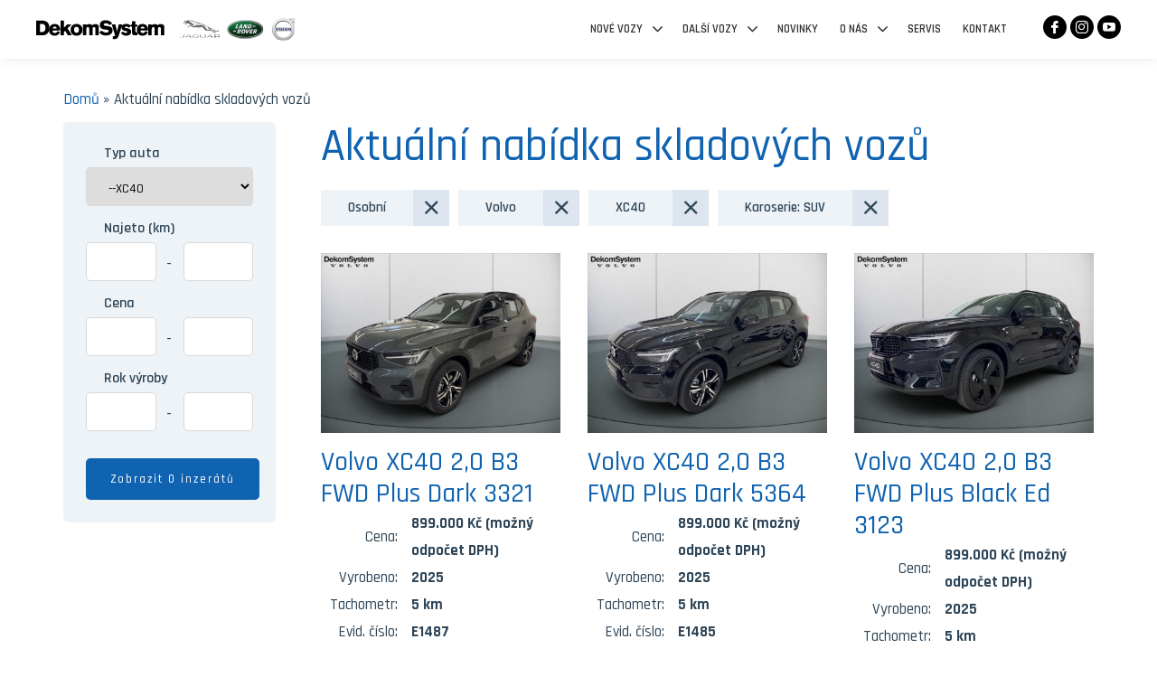

--- FILE ---
content_type: text/html; charset=utf-8
request_url: https://sklad.dekomsystem.cz/nabidka-vozu-skladove?typ_auta=1935&karoserie=118
body_size: 9646
content:
<!DOCTYPE html PUBLIC "-//W3C//DTD XHTML+RDFa 1.0//EN">
<html xmlns="http://www.w3.org/1999/xhtml" xml:lang="cs" version="XHTML+RDFa 1.0" dir="ltr"
  xmlns:og="http://ogp.me/ns#"
  xmlns:article="http://ogp.me/ns/article#"
  xmlns:book="http://ogp.me/ns/book#"
  xmlns:profile="http://ogp.me/ns/profile#"
  xmlns:video="http://ogp.me/ns/video#"
  xmlns:product="http://ogp.me/ns/product#"
  xmlns:content="http://purl.org/rss/1.0/modules/content/"
  xmlns:dc="http://purl.org/dc/terms/"
  xmlns:foaf="http://xmlns.com/foaf/0.1/"
  xmlns:rdfs="http://www.w3.org/2000/01/rdf-schema#"
  xmlns:sioc="http://rdfs.org/sioc/ns#"
  xmlns:sioct="http://rdfs.org/sioc/types#"
  xmlns:skos="http://www.w3.org/2004/02/skos/core#"
  xmlns:xsd="http://www.w3.org/2001/XMLSchema#">

    <head profile="http://www.w3.org/1999/xhtml/vocab">
	<meta http-equiv="Content-Type" content="text/html; charset=utf-8" />
<link rel="shortcut icon" href="https://sklad.dekomsystem.cz/sites/default/files/favicon_0.png" type="image/png" />
<meta name="description" content="Osobní Volvo XC40 SUV na prodej" />
<meta name="keywords" content="Osobní, Volvo, XC40" />
<link rel="canonical" href="http://sklad.dekomsystem.cz/osobni/xc40-0" />
<meta property="og:site_name" content="DekomSystem" />
<meta property="og:type" content="article" />
<meta property="og:url" content="https://sklad.dekomsystem.cz/nabidka-vozu-skladove" />
<meta property="og:title" content="Aktuální nabídka skladových vozů" />
	<title>Osobní Volvo XC40 SUV na prodej |  DekomSystem</title>
	<link href="https://fonts.googleapis.com/css?family=Rajdhani:500,600,700&display=swap&subset=latin-ext" rel="stylesheet">
	    <style type="text/css" media="all">
@import url("https://sklad.dekomsystem.cz/modules/system/system.base.css?succ1d");
@import url("https://sklad.dekomsystem.cz/modules/system/system.menus.css?succ1d");
@import url("https://sklad.dekomsystem.cz/modules/system/system.messages.css?succ1d");
@import url("https://sklad.dekomsystem.cz/modules/system/system.theme.css?succ1d");
</style>
<style type="text/css" media="all">
@import url("https://sklad.dekomsystem.cz/sites/all/modules/simplenews/simplenews.css?succ1d");
@import url("https://sklad.dekomsystem.cz/sites/all/modules/calendar/css/calendar_multiday.css?succ1d");
@import url("https://sklad.dekomsystem.cz/sites/all/modules/calendar_tooltips/calendar_tooltips.css?succ1d");
@import url("https://sklad.dekomsystem.cz/sites/all/modules/date/date_api/date.css?succ1d");
@import url("https://sklad.dekomsystem.cz/sites/all/modules/date/date_popup/themes/datepicker.1.7.css?succ1d");
@import url("https://sklad.dekomsystem.cz/sites/all/modules/date/date_repeat_field/date_repeat_field.css?succ1d");
@import url("https://sklad.dekomsystem.cz/modules/field/theme/field.css?succ1d");
@import url("https://sklad.dekomsystem.cz/modules/node/node.css?succ1d");
@import url("https://sklad.dekomsystem.cz/modules/search/search.css?succ1d");
@import url("https://sklad.dekomsystem.cz/modules/user/user.css?succ1d");
@import url("https://sklad.dekomsystem.cz/sites/all/modules/views/css/views.css?succ1d");
@import url("https://sklad.dekomsystem.cz/sites/all/modules/ckeditor/css/ckeditor.css?succ1d");
</style>
<style type="text/css" media="all">
@import url("https://sklad.dekomsystem.cz/sites/all/modules/drupalcms/cms_look/cms_look.css?succ1d");
@import url("https://sklad.dekomsystem.cz/sites/all/modules/drupalcms/cms_misc/css/cms_misc.css?succ1d");
@import url("https://sklad.dekomsystem.cz/sites/all/modules/drupalcms/cms_sitemap/cms_sitemap.css?succ1d");
@import url("https://sklad.dekomsystem.cz/sites/all/modules/ctools/css/ctools.css?succ1d");
@import url("https://sklad.dekomsystem.cz/sites/all/modules/lightbox2/css/lightbox.css?succ1d");
@import url("https://sklad.dekomsystem.cz/sites/all/modules/drupalcms/cms_autobazary/cms_autobazary.css?succ1d");
@import url("https://sklad.dekomsystem.cz/sites/all/modules/drupalcms/cms_autobazary/css/slider.css?succ1d");
@import url("https://sklad.dekomsystem.cz/sites/all/modules/drupalcms/cms_misc/css/devel_server_warning.css?succ1d");
</style>
<style type="text/css" media="all">
@import url("https://sklad.dekomsystem.cz/sites/all/themes/drupalcms/css/typography.css?succ1d");
@import url("https://sklad.dekomsystem.cz/sites/all/themes/drupalcms/css/skins/tango/skin.css?succ1d");
@import url("https://sklad.dekomsystem.cz/sites/all/themes/drupalcms/css/select2.min.css?succ1d");
@import url("https://sklad.dekomsystem.cz/sites/all/themes/drupalcms/css/jquery.mCustomScrollbar.min.css?succ1d");
@import url("https://sklad.dekomsystem.cz/sites/all/themes/drupalcms/css/universal.css?succ1d");
</style>
<style type="text/css" media="print">
@import url("https://sklad.dekomsystem.cz/sites/all/themes/drupalcms/css/print.css?succ1d");
</style>
	    <meta name="viewport" content="width=device-width, initial-scale=1.0, maximum-scale=1.0"/>
    </head>
    <body class="html not-front not-logged-in no-sidebars page-nabidka-vozu-skladove logged-anonymous-user" > 
	<noscript aria-hidden="true"><iframe src="https://www.googletagmanager.com/ns.html?id=GTM-PPQHKB9" height="0" width="0" style="display:none;visibility:hidden"></iframe></noscript>
	<div id="wrapper">
    <div id="hlavicka">
	<div id="logo">
	    <a href="/"><img src="/sites/all/themes/drupalcms/img/loga-dekom.png" /><!-- <span>Bazar</span>--></a>	</div>
	<div class="socials">
	    <a target="_blank" href="https://www.facebook.com/dekomsystem/" class="fa-facebook"></a>
	    <a target="_blank" href="https://www.instagram.com/dekomsystem/?hl=cs" class="fa-instagram"></a>
            <a target="_blank" href="https://www.youtube.com/c/VolvoCarCzechRepublic" class="fa-youtube"></a>
	</div>
	<button id="mobile-menu-opener" title="Hlavní navigační menu">
	    <span></span>
	    <span></span>
	    <span></span>
	</button>	
	<nav id="access" class="navigation-bar" itemtype="https://schema.org/SiteNavigationElement" itemscope="">
	      <div class="region region-menu">
    
<div id="block-system-main-menu" class="block block-system block-menu">

    
  <div class="content">
	  
    <ul class="list-group"><li class="first expanded mlid-2017 dropdown"><span></span><a href="https://dekomsystem.cz/" title="" id="2017" role="button" class="dropdown-toggle" data-hover="dropdown">Nové vozy</a><ul class="dropdown-menu" role="menu" aria-labelledby="2017"><li class="first  mlid-2026"><span></span><a href="https://dekomsystem.cz/nove-vozy-jaguar/" title="">Jaguar</a></li>
<li class=" mlid-2027"><span></span><a href="https://dekomsystem.cz/nove-vozy-land-rover/" title="">Land Rover</a></li>
<li class="last  mlid-2018"><span></span><a href="https://volvocars.dekomsystem.cz/vozy" title="">Volvo</a></li>
</ul></li>
<li class="expanded mlid-2028 dropdown"><span></span><a href="https://dekomsystem.cz/nove-vozy-land-rover/#" title="" id="2028" role="button" class="dropdown-toggle" data-hover="dropdown">Další vozy</a><ul class="dropdown-menu" role="menu" aria-labelledby="2028"><li class="dropdown-submenu"><span></span><a href="https://sklad.dekomsystem.cz/" title="" id="2029" role="button" class="dropdown-toggle" data-hover="dropdown">Skladové vozy</a><ul class="dropdown-menu" role="menu" aria-labelledby="2029"><li class="first  mlid-2033"><span></span><a href="https://sklad.dekomsystem.cz/nabidka-vozu-skladove?typ_auta=1945&amp;karoserie=All&amp;field_auto_stav_tid=All&amp;tachometr_od=&amp;tachometr_do=&amp;cena_od=&amp;cena_do=&amp;rok_od=&amp;rok_do=&amp;mist_sezeni=All&amp;pocet_airbagu=All&amp;pocet_dveri=All&amp;stresni_okno=All&amp;barva=All&amp;metaliza=All&amp;" title="">Jaguar</a></li>
<li class=" mlid-2034"><span></span><a href="https://sklad.dekomsystem.cz/nabidka-vozu-skladove?typ_auta=1947&amp;karoserie=All&amp;field_auto_stav_tid=All&amp;tachometr_od=&amp;tachometr_do=&amp;cena_od=&amp;cena_do=&amp;rok_od=&amp;rok_do=&amp;mist_sezeni=All&amp;pocet_airbagu=All&amp;pocet_dveri=All&amp;stresni_okno=All&amp;barva=All&amp;metaliza=All&amp;" title="">Land Rover</a></li>
<li class="last  mlid-2035"><span></span><a href="https://sklad.dekomsystem.cz/nabidka-vozu-skladove?typ_auta=1930&amp;karoserie=All&amp;field_auto_stav_tid=All&amp;tachometr_od=&amp;tachometr_do=&amp;cena_od=&amp;cena_do=&amp;rok_od=&amp;rok_do=&amp;mist_sezeni=All&amp;pocet_airbagu=All&amp;pocet_dveri=All&amp;stresni_okno=All&amp;barva=All&amp;metaliza=All&amp;" title="">Volvo</a></li>
</ul></li>
<li class="last  mlid-2030"><span></span><a href="https://bazar.dekomsystem.cz/" title="">Bazarové vozy</a></li>
</ul></li>
<li class=" mlid-2019"><span></span><a href="https://dekomsystem.cz/novinky/" title="">Novinky</a></li>
<li class="expanded mlid-2020 dropdown"><span></span><a href="https://dekomsystem.cz/o-nas/" title="" id="2020" role="button" class="dropdown-toggle" data-hover="dropdown">O nás</a><ul class="dropdown-menu" role="menu" aria-labelledby="2020"><li class="first  mlid-2021"><span></span><a href="https://dekomsystem.cz/nas-tym/" title="">Náš tým</a></li>
<li class=" mlid-2022"><span></span><a href="https://dekomsystem.cz/sluzby/" title="">Služby</a></li>
<li class="last  mlid-2023"><span></span><a href="https://dekomsystem.cz/testovaci-jizda/" title="">Testovací jízda</a></li>
</ul></li>
<li class=" mlid-2024"><span></span><a href="https://dekomsystem.cz/servis/" title="">Servis</a></li>
<li class="last  mlid-2025"><span></span><a href="https://dekomsystem.cz/kontakt/" title="">Kontakt</a></li>
</ul>  </div>

</div>


  </div>
	</nav>
    </div>
    <div id="primary">
	<div class="container">
	    	</div>
    </div>

            <div id="breadcrumb">
    	<div class="container">
		<p class="breadcrumbs"><a href="/">Domů</a> » Aktuální nabídka skladových vozů</p>    	</div>
        </div>
    

    <div id="content">
	<div class="container">
	    <div id="left">
		  <div class="region region-left">
    
<div id="block-views-exp-seznam-aut-skladove-page" class="block block-views">

    
  <div class="content">
	  
    <form action="/nabidka-vozu-skladove" method="get" id="views-exposed-form-seznam-aut-skladove-page" accept-charset="UTF-8"><div><div class="views-exposed-form">
  <div class="views-exposed-widgets clearfix">
          <div id="edit-typ-auta-wrapper" class="views-exposed-widget views-widget-filter-shs_term_node_tid_depth">
                  <label for="edit-typ-auta">
            Typ auta          </label>
                        <div class="views-widget">
          <div class="form-item form-type-select form-item-typ-auta">
 <select id="edit-typ-auta" name="typ_auta" class="form-select"><option value="All">- Vyberte kategorii -</option><option value="1645">Osobní</option><option value="1945">-Jaguar</option><option value="1962">--F-Pace</option><option value="1946">--XF</option><option value="1947">-Land Rover</option><option value="2032">--Discovery</option><option value="1948">--Discovery Sport</option><option value="2231">--Range Rover</option><option value="1967">--Range Rover Evoque</option><option value="1949">--Range Rover Sport</option><option value="2033">--Range Rover Velar</option><option value="1930">-Volvo</option><option value="2198">--C40</option><option value="2227">--EC40</option><option value="2137">--EX30</option><option value="2212">--EX40</option><option value="2186">--EX90</option><option value="2241">--S60</option><option value="2243">--S90</option><option value="2086">--V60</option><option value="1934">--V90</option><option value="1935" selected="selected">--XC40</option><option value="1936">--XC60</option><option value="1937">--XC90</option></select>
</div>
        </div>
              </div>
          <div id="edit-karoserie-wrapper" class="views-exposed-widget views-widget-filter-field_auto_karoserie_tid">
                  <label for="edit-karoserie">
            Karoserie          </label>
                        <div class="views-widget">
          <div class="form-item form-type-select form-item-karoserie">
 <select id="edit-karoserie" name="karoserie" class="form-select"><option value="All">Vyberte karoserii</option><option value="319">alkovna</option><option value="1300">částečně integrovaný</option><option value="823">čtyřkolka</option><option value="2025">CUV</option><option value="997">enduro silniční</option><option value="37">hatchback</option><option value="1188">integrovaný</option><option value="192">izotherm</option><option value="82">kabriolet</option><option value="38">kabriolet / kupé</option><option value="39">karavan / přívěs</option><option value="40">kombi</option><option value="78">kupé</option><option value="101">liftback</option><option value="75">limuzína</option><option value="41">limuzína / sedan</option><option value="334">minibus</option><option value="1067">mobilní dům</option><option value="42">MPV</option><option value="1228">nakedbike</option><option value="920">nakladač kolový</option><option value="1070">obytná vestavba</option><option value="300">odtahový vůz</option><option value="383">Ostatní</option><option value="130">pick up</option><option value="43">pickup / van</option><option value="896">příměstský</option><option value="164">pro přepravu aut (autopřepravník)</option><option value="1113">pro přepravu kontejnerů</option><option value="86">sedan</option><option value="287">silniční sportovní</option><option value="2219">sklápěč</option><option value="106">skříň</option><option value="521">skútr</option><option value="350">sněžný skútr</option><option value="118" selected="selected">SUV</option><option value="297">tahač</option><option value="112">terénní</option><option value="44">terenní / SUV</option><option value="95">užitkové</option><option value="234">valník</option><option value="125">VAN</option><option value="1599">vodní skútr</option></select>
</div>
        </div>
              </div>
          <div id="edit-field-auto-stav-tid-wrapper" class="views-exposed-widget views-widget-filter-field_auto_stav_tid">
                  <label for="edit-field-auto-stav-tid">
            Stav          </label>
                        <div class="views-widget">
          <div class="form-item form-type-select form-item-field-auto-stav-tid">
 <select id="edit-field-auto-stav-tid" name="field_auto_stav_tid" class="form-select"><option value="All" selected="selected">Vyberte stav</option><option value="32">bez TP</option><option value="94">dobrý</option><option value="2107">havarované</option><option value="1853">nepojízdné</option><option value="109">neuvedeno</option><option value="421">nové vozidlo</option><option value="33">nový</option><option value="34">ojetý</option><option value="74">perfektní</option><option value="35">poškozené</option><option value="1870">předváděcí vozidlo</option><option value="100">uspokojivý</option><option value="72">velmi dobrý</option><option value="36">veteráni</option><option value="1816">způsobilý k provozu</option></select>
</div>
        </div>
              </div>
          <div id="edit-tachometr-od-wrapper" class="views-exposed-widget views-widget-filter-field_auto_najeto_value_1">
                  <label for="edit-tachometr-od">
            Najeto (km)          </label>
                        <div class="views-widget">
          <div class="form-item form-type-textfield form-item-tachometr-od">
 <input type="text" id="edit-tachometr-od" name="tachometr_od" value="" size="30" maxlength="128" class="form-text" />
</div>
        </div>
              </div>
          <div id="edit-tachometr-do-wrapper" class="views-exposed-widget views-widget-filter-field_auto_najeto_value_2">
                        <div class="views-widget">
          <div class="form-item form-type-textfield form-item-tachometr-do">
 <input type="text" id="edit-tachometr-do" name="tachometr_do" value="" size="30" maxlength="128" class="form-text" />
</div>
        </div>
              </div>
          <div id="edit-cena-od-wrapper" class="views-exposed-widget views-widget-filter-field_auto_cena_value">
                  <label for="edit-cena-od">
            Cena          </label>
                        <div class="views-widget">
          <div class="form-item form-type-textfield form-item-cena-od">
 <input type="text" id="edit-cena-od" name="cena_od" value="" size="30" maxlength="128" class="form-text" />
</div>
        </div>
              </div>
          <div id="edit-cena-do-wrapper" class="views-exposed-widget views-widget-filter-field_auto_cena_value_1">
                        <div class="views-widget">
          <div class="form-item form-type-textfield form-item-cena-do">
 <input type="text" id="edit-cena-do" name="cena_do" value="" size="30" maxlength="128" class="form-text" />
</div>
        </div>
              </div>
          <div id="edit-rok-od-wrapper" class="views-exposed-widget views-widget-filter-field_auto_rok_vyroby_value">
                  <label for="edit-rok-od">
            Rok výroby          </label>
                        <div class="views-widget">
          <div class="form-item form-type-textfield form-item-rok-od">
 <input type="text" id="edit-rok-od" name="rok_od" value="" size="30" maxlength="128" class="form-text" />
</div>
        </div>
              </div>
          <div id="edit-rok-do-wrapper" class="views-exposed-widget views-widget-filter-field_auto_rok_vyroby_value_1">
                        <div class="views-widget">
          <div class="form-item form-type-textfield form-item-rok-do">
 <input type="text" id="edit-rok-do" name="rok_do" value="" size="30" maxlength="128" class="form-text" />
</div>
        </div>
              </div>
          <div id="edit-mist-sezeni-wrapper" class="views-exposed-widget views-widget-filter-field_auto_mist_sezeni_value">
                  <label for="edit-mist-sezeni">
            Míst k sezení          </label>
                        <div class="views-widget">
          <input type="hidden" name="mist_sezeni" value="All" />
        </div>
              </div>
          <div id="edit-pocet-airbagu-wrapper" class="views-exposed-widget views-widget-filter-field_auto_pocet_airbagu_value">
                  <label for="edit-pocet-airbagu">
            Počet airbagů          </label>
                        <div class="views-widget">
          <input type="hidden" name="pocet_airbagu" value="All" />
        </div>
              </div>
          <div id="edit-pocet-dveri-wrapper" class="views-exposed-widget views-widget-filter-field_auto_pocet_dveri_value">
                  <label for="edit-pocet-dveri">
            Počet dveří          </label>
                        <div class="views-widget">
          <input type="hidden" name="pocet_dveri" value="All" />
        </div>
              </div>
          <div id="edit-stresni-okno-wrapper" class="views-exposed-widget views-widget-filter-field_stresni_okno_value">
                  <label for="edit-stresni-okno">
            Střešní okno          </label>
                        <div class="views-widget">
          <input type="hidden" name="stresni_okno" value="All" />
        </div>
              </div>
          <div id="edit-barva-wrapper" class="views-exposed-widget views-widget-filter-field_auto_barva_value">
                  <label for="edit-barva">
            Barva          </label>
                        <div class="views-widget">
          <input type="hidden" name="barva" value="All" />
        </div>
              </div>
          <div id="edit-metaliza-wrapper" class="views-exposed-widget views-widget-filter-field_auto_metaliza_value">
                  <label for="edit-metaliza">
            Metalíza          </label>
                        <div class="views-widget">
          <input type="hidden" name="metaliza" value="All" />
        </div>
              </div>
          <div id="edit-palivo-wrapper" class="views-exposed-widget views-widget-filter-field_auto_palivo_value">
                  <label for="edit-palivo">
            Palivo          </label>
                        <div class="views-widget">
          <input type="hidden" name="palivo" value="All" />
        </div>
              </div>
          <div id="edit-objem-motoru-wrapper" class="views-exposed-widget views-widget-filter-field_auto_objem_motoru_value">
                  <label for="edit-objem-motoru">
            Objem motoru (ccm)          </label>
                        <div class="views-widget">
          <input type="hidden" name="objem_motoru" value="All" />
        </div>
              </div>
          <div id="edit-vykon-od-wrapper" class="views-exposed-widget views-widget-filter-field_auto_vykon_value">
                  <label for="edit-vykon-od">
            Výkon (kW) od          </label>
                        <div class="views-widget">
          <input type="hidden" name="vykon_od" value="" />
        </div>
              </div>
          <div id="edit-vykon-do-wrapper" class="views-exposed-widget views-widget-filter-field_auto_vykon_value_1">
                  <label for="edit-vykon-do">
            Výkon (kW) do          </label>
                        <div class="views-widget">
          <input type="hidden" name="vykon_do" value="" />
        </div>
              </div>
          <div id="edit-trida-euro-wrapper" class="views-exposed-widget views-widget-filter-field_auto_trida_euro_value">
                  <label for="edit-trida-euro">
            Třída EURO          </label>
                        <div class="views-widget">
          <input type="hidden" name="trida_euro" value="All" />
        </div>
              </div>
          <div id="edit-osobni-zakladni-wrapper" class="views-exposed-widget views-widget-filter-field_auto_osobni_zakladni_value">
                  <label for="edit-osobni-zakladni">
            Základní          </label>
                        <div class="views-widget">
          <input type="hidden" name="osobni_zakladni" value="All" />
        </div>
              </div>
          <div id="edit-osobni-airbag-wrapper" class="views-exposed-widget views-widget-filter-field_auto_osobni_airbag_value">
                  <label for="edit-osobni-airbag">
            airbag          </label>
                        <div class="views-widget">
          <input type="hidden" name="osobni_airbag" value="All" />
        </div>
              </div>
          <div id="edit-osobni-aktivni-bezpecnost-wrapper" class="views-exposed-widget views-widget-filter-field_auto_osobni_aktivni_bezp_value">
                  <label for="edit-osobni-aktivni-bezpecnost">
            Aktivní bezpečnost (field_auto_osobni_aktivni_bezp)          </label>
                        <div class="views-widget">
          <input type="hidden" name="osobni_aktivni_bezpecnost" value="All" />
        </div>
              </div>
          <div id="edit-osobni-audio-video-wrapper" class="views-exposed-widget views-widget-filter-field_auto_osobni_audio_video_value">
                  <label for="edit-osobni-audio-video">
            Audio,video (field_auto_osobni_audio_video)          </label>
                        <div class="views-widget">
          <input type="hidden" name="osobni_audio_video" value="All" />
        </div>
              </div>
          <div id="edit-osobni-dvere-wrapper" class="views-exposed-widget views-widget-filter-field_auto_osobni_dvere_value">
                  <label for="edit-osobni-dvere">
            Dveře (field_auto_osobni_dvere)          </label>
                        <div class="views-widget">
          <input type="hidden" name="osobni_dvere" value="All" />
        </div>
              </div>
          <div id="edit-osobni-exterier-wrapper" class="views-exposed-widget views-widget-filter-field_auto_osobni_exterier_value">
                  <label for="edit-osobni-exterier">
            Exteriér (field_auto_osobni_exterier)          </label>
                        <div class="views-widget">
          <input type="hidden" name="osobni_exterier" value="All" />
        </div>
              </div>
          <div id="edit-osobni-chlazeni-wrapper" class="views-exposed-widget views-widget-filter-field_auto_osobni_chlazeni_top_value">
                  <label for="edit-osobni-chlazeni">
            Chlazení,topení (field_auto_osobni_chlazeni_top)          </label>
                        <div class="views-widget">
          <input type="hidden" name="osobni_chlazeni" value="All" />
        </div>
              </div>
          <div id="edit-osobni-interier-wrapper" class="views-exposed-widget views-widget-filter-field_auto_osobni_interier_value">
                  <label for="edit-osobni-interier">
            Interiér          </label>
                        <div class="views-widget">
          <input type="hidden" name="osobni_interier" value="All" />
        </div>
              </div>
          <div id="edit-osobni-komunikace-wrapper" class="views-exposed-widget views-widget-filter-field_auto_osobni_komunikace_value">
                  <label for="edit-osobni-komunikace">
            Komunikace (field_auto_osobni_komunikace)          </label>
                        <div class="views-widget">
          <input type="hidden" name="osobni_komunikace" value="All" />
        </div>
              </div>
          <div id="edit-osobni-okna-wrapper" class="views-exposed-widget views-widget-filter-field_auto_osobni_okna_value">
                  <label for="edit-osobni-okna">
            Okna (field_auto_osobni_okna)          </label>
                        <div class="views-widget">
          <input type="hidden" name="osobni_okna" value="All" />
        </div>
              </div>
          <div id="edit-osobni-ostatni-wrapper" class="views-exposed-widget views-widget-filter-field_auto_osobni_ostatni_value">
                  <label for="edit-osobni-ostatni">
            Ostatní (field_auto_osobni_ostatni)          </label>
                        <div class="views-widget">
          <input type="hidden" name="osobni_ostatni" value="All" />
        </div>
              </div>
          <div id="edit-osobni-osvetleni-wrapper" class="views-exposed-widget views-widget-filter-field_auto_osobni_osvetleni_value">
                  <label for="edit-osobni-osvetleni">
            Osvětlení (field_auto_osobni_osvetleni)          </label>
                        <div class="views-widget">
          <input type="hidden" name="osobni_osvetleni" value="All" />
        </div>
              </div>
          <div id="edit-osobni-podvozek-wrapper" class="views-exposed-widget views-widget-filter-field_auto_osobni_podvozek_value">
                  <label for="edit-osobni-podvozek">
            Podvozek (field_auto_osobni_podvozek)          </label>
                        <div class="views-widget">
          <input type="hidden" name="osobni_podvozek" value="All" />
        </div>
              </div>
          <div id="edit-osobni-pohon-wrapper" class="views-exposed-widget views-widget-filter-field_auto_osobni_pohon_value">
                  <label for="edit-osobni-pohon">
            Pohon (field_auto_osobni_pohon)          </label>
                        <div class="views-widget">
          <input type="hidden" name="osobni_pohon" value="All" />
        </div>
              </div>
          <div id="edit-osobni-pristroje-wrapper" class="views-exposed-widget views-widget-filter-field_auto_osobni_pristroje_value">
                  <label for="edit-osobni-pristroje">
            Přístroje (field_auto_osobni_pristroje)          </label>
                        <div class="views-widget">
          <input type="hidden" name="osobni_pristroje" value="All" />
        </div>
              </div>
          <div id="edit-osobni-rizeni-wrapper" class="views-exposed-widget views-widget-filter-field_auto_osobni_rizeni_value">
                  <label for="edit-osobni-rizeni">
            Řízení (field_auto_osobni_rizeni)          </label>
                        <div class="views-widget">
          <input type="hidden" name="osobni_rizeni" value="All" />
        </div>
              </div>
          <div id="edit-osobni-sedadla-wrapper" class="views-exposed-widget views-widget-filter-field_auto_osobni_sedadla_value">
                  <label for="edit-osobni-sedadla">
            Sedadla (field_auto_osobni_sedadla)          </label>
                        <div class="views-widget">
          <input type="hidden" name="osobni_sedadla" value="All" />
        </div>
              </div>
          <div id="edit-osobni-startovani-wrapper" class="views-exposed-widget views-widget-filter-field_auto_osobni_startovani_value">
                  <label for="edit-osobni-startovani">
            Startování (field_auto_osobni_startovani)          </label>
                        <div class="views-widget">
          <input type="hidden" name="osobni_startovani" value="All" />
        </div>
              </div>
          <div id="edit-osobni-strecha-wrapper" class="views-exposed-widget views-widget-filter-field_auto_osobni_strecha_value">
                  <label for="edit-osobni-strecha">
            Střecha (field_auto_osobni_strecha)          </label>
                        <div class="views-widget">
          <input type="hidden" name="osobni_strecha" value="All" />
        </div>
              </div>
          <div id="edit-osobni-zabezpeceni-wrapper" class="views-exposed-widget views-widget-filter-field_auto_osobni_zabezpeceni_value">
                  <label for="edit-osobni-zabezpeceni">
            Zabezpečení (field_auto_osobni_zabezpeceni)          </label>
                        <div class="views-widget">
          <input type="hidden" name="osobni_zabezpeceni" value="All" />
        </div>
              </div>
          <div id="edit-osobni-zrcatka-wrapper" class="views-exposed-widget views-widget-filter-field_auto_osobni_zrcatka_value">
                  <label for="edit-osobni-zrcatka">
            Zrcátka (field_auto_osobni_zrcatka)          </label>
                        <div class="views-widget">
          <input type="hidden" name="osobni_zrcatka" value="All" />
        </div>
              </div>
          <div id="edit-osobni-zvlastni-vybava-wrapper" class="views-exposed-widget views-widget-filter-field_auto_osobni_zvl_vybava_value">
                  <label for="edit-osobni-zvlastni-vybava">
            Zvláštní výbava (field_auto_osobni_zvl_vybava)          </label>
                        <div class="views-widget">
          <input type="hidden" name="osobni_zvlastni_vybava" value="All" />
        </div>
              </div>
              <div class="views-exposed-widget views-widget-sort-by">
        <input type="hidden" name="sort_by" value="created" />
      </div>
      <div class="views-exposed-widget views-widget-sort-order">
        <input type="hidden" name="sort_order" value="DESC" />
      </div>
              <div class="views-exposed-widget views-widget-per-page">
        <input type="hidden" name="items_per_page" value="" />
      </div>
            <div class="views-exposed-widget views-submit-button">
      <input type="submit" id="edit-submit-seznam-aut-skladove" name="" value="Zobrazit 0 inzerátů" class="form-submit" /><input type="hidden" name="stav" value="" />
    </div>
          <div class="views-exposed-widget views-reset-button">
        <input id="edit-reset" data-url="/nabidka-vozu-skladove" type="reset" value="Vymazat filtr" class="form-submit">      </div>
      </div>
</div>
</div></form>  </div>

</div>


  </div>
	    </div>
	    <div id="inner-content">


		
		    		<h1>Aktuální nabídka skladových vozů</h1>
		
		    		<div class="tabs"></div>
		
		  <div class="region region-content">
    
<div id="block-cms-autobazary-search-params" class="block block-cms-autobazary">

    
  <div class="content">
	  
    <span class="param-label"><a href="/nabidka-vozu-skladove?typ_auta=All&amp;karoserie=118">Osobní</a></span><span class="param-label"><a href="/nabidka-vozu-skladove?typ_auta=1645&amp;karoserie=118">Volvo</a></span><span class="param-label"><a href="/nabidka-vozu-skladove?typ_auta=1930&amp;karoserie=118">XC40</a></span><span class="param-label"><a href="/nabidka-vozu-skladove?typ_auta=1935&amp;karoserie=All">Karoserie: SUV</a></span>  </div>

</div>



<div id="block-system-main" class="block block-system">

    
  <div class="content">
	  
    <div class="view view-seznam-aut-skladove view-id-seznam_aut_skladove view-display-id-page view-dom-id-12e50c0301764ba0c7a92b8a2bb28023">
        
  
  
      <div class="view-content">
        <div class="views-row views-row-1 views-row-odd views-row-first">
      
          <div class="auto-row">
    <div class="auto-info-img">
        <a href="/volvo-xc40-20-b3-fwd-plus-dark-3321"><img typeof="foaf:Image" src="https://sklad.dekomsystem.cz/sites/default/files/styles/vypis_aut/public/auta/volvo-xc40-20-b3-fwd-plus-dark-3321_x.jpg?itok=bk6wWN9-" width="400" height="300" /></a>
    </div>
    <div class="auto-info-text">
        <h2><a href="/volvo-xc40-20-b3-fwd-plus-dark-3321">Volvo XC40 <span>2,0 B3 FWD Plus Dark 3321</span></a></h2>
        <table class="blank">
            <tr><td class="vypis-td">Cena:</td><td class="vypis-cena"><strong>899.000 Kč (možný odpočet DPH)</strong></td></tr>
            <tr><td>Vyrobeno:</td><td><strong>2025</strong></td></tr>
            <tr><td>Tachometr:</td><td><strong>5 km</strong></td></tr>
            <tr><td>Evid. číslo:</td><td><strong>E1487</strong></td></tr>
        </table>
    </div>
</div>    </div>
  <div class="views-row views-row-2 views-row-even">
      
          <div class="auto-row">
    <div class="auto-info-img">
        <a href="/volvo-xc40-20-b3-fwd-plus-dark-5364"><img typeof="foaf:Image" src="https://sklad.dekomsystem.cz/sites/default/files/styles/vypis_aut/public/auta/volvo-xc40-20-b3-fwd-plus-dark-5364_x_0.jpg?itok=qGlrNBN5" width="400" height="300" alt="Volvo XC40 2,0 B3 FWD Plus Dark 5364" title="Volvo XC40 2,0 B3 FWD Plus Dark 5364" /></a>
    </div>
    <div class="auto-info-text">
        <h2><a href="/volvo-xc40-20-b3-fwd-plus-dark-5364">Volvo XC40 <span>2,0 B3 FWD Plus Dark 5364</span></a></h2>
        <table class="blank">
            <tr><td class="vypis-td">Cena:</td><td class="vypis-cena"><strong>899.000 Kč (možný odpočet DPH)</strong></td></tr>
            <tr><td>Vyrobeno:</td><td><strong>2025</strong></td></tr>
            <tr><td>Tachometr:</td><td><strong>5 km</strong></td></tr>
            <tr><td>Evid. číslo:</td><td><strong>E1485</strong></td></tr>
        </table>
    </div>
</div>    </div>
  <div class="views-row views-row-3 views-row-odd">
      
          <div class="auto-row">
    <div class="auto-info-img">
        <a href="/volvo-xc40-20-b3-fwd-plus-black-ed-3123"><img typeof="foaf:Image" src="https://sklad.dekomsystem.cz/sites/default/files/styles/vypis_aut/public/auta/volvo-xc40-20-b3-fwd-plus-black-ed-3123_x.jpg?itok=RxXprz8j" width="400" height="300" /></a>
    </div>
    <div class="auto-info-text">
        <h2><a href="/volvo-xc40-20-b3-fwd-plus-black-ed-3123">Volvo XC40 <span>2,0 B3 FWD Plus Black Ed 3123</span></a></h2>
        <table class="blank">
            <tr><td class="vypis-td">Cena:</td><td class="vypis-cena"><strong>899.000 Kč (možný odpočet DPH)</strong></td></tr>
            <tr><td>Vyrobeno:</td><td><strong>2025</strong></td></tr>
            <tr><td>Tachometr:</td><td><strong>5 km</strong></td></tr>
            <tr><td>Evid. číslo:</td><td><strong>E1486</strong></td></tr>
        </table>
    </div>
</div>    </div>
  <div class="views-row views-row-4 views-row-even">
      
          <div class="auto-row">
    <div class="auto-info-img">
        <a href="/volvo-xc40-15-t2-fwd-essential-8476"><img typeof="foaf:Image" src="https://sklad.dekomsystem.cz/sites/default/files/styles/vypis_aut/public/auta/volvo-xc40-15-t2-essential-fwd_x_1.jpg?itok=eKAgL9MV" width="400" height="300" /></a>
    </div>
    <div class="auto-info-text">
        <h2><a href="/volvo-xc40-15-t2-fwd-essential-8476">Volvo XC40 <span>1,5 T2 FWD ESSENTIAL 8476</span></a></h2>
        <table class="blank">
            <tr><td class="vypis-td">Cena:</td><td class="vypis-cena"><strong>799.001 Kč (možný odpočet DPH)</strong></td></tr>
            <tr><td>Vyrobeno:</td><td><strong>2023</strong></td></tr>
            <tr><td>Tachometr:</td><td><strong>8 km</strong></td></tr>
            <tr><td>Evid. číslo:</td><td><strong>E1026</strong></td></tr>
        </table>
    </div>
</div>    </div>
  <div class="views-row views-row-5 views-row-odd views-row-last">
      
          <div class="auto-row">
    <div class="auto-info-img">
        <a href="/volvo-xc40-fwd-recharge-5893"><img typeof="foaf:Image" src="https://sklad.dekomsystem.cz/sites/default/files/styles/vypis_aut/public/auta/volvo-xc40-fwd-recharge-5893_x.jpg?itok=41IVmmPW" width="400" height="300" /></a>
    </div>
    <div class="auto-info-text">
        <h2><a href="/volvo-xc40-fwd-recharge-5893">Volvo XC40 <span>FWD Recharge 5893</span></a></h2>
        <table class="blank">
            <tr><td class="vypis-td">Cena:</td><td class="vypis-cena"><strong>1.123.750 Kč (možný odpočet DPH)</strong></td></tr>
            <tr><td>Vyrobeno:</td><td><strong>2022</strong></td></tr>
            <tr><td>Tachometr:</td><td><strong>8 km</strong></td></tr>
            <tr><td>Evid. číslo:</td><td><strong>E948</strong></td></tr>
        </table>
    </div>
</div>    </div>
    </div>
  
  
  
  
      <div class="view-footer">
      <div class="clr"></div>
    </div>
  
  
</div>  </div>

</div>


  </div>

	    </div>

	</div>

    </div>
        <div id="paticka-odkazy">
        <div class="container">
	      <div class="region region-footer-links">
    
<div id="block-views-paticka-odkazy-block" class="block block-views">

    
  <div class="content">
	  
    <div class="view view-paticka-odkazy view-id-paticka_odkazy view-display-id-block view-dom-id-58089323a281c68d56c1132b21956ec9">
        
  
  
      <div class="view-content">
        <div class="views-row views-row-1 views-row-odd views-row-first views-row-last">
      
  <div class="views-field views-field-field-paticka-odkazy-1">    <span class="views-label views-label-field-paticka-odkazy-1">VOZY LAND ROVER</span>    <div class="field-content"><div class="item-list"><ul><li class="first"><a href="https://www.dekomsystem.cz/nove-vozy/nove-vozy-land-rover/discovery">Land Rover Discovery</a></li>
<li><a href="https://www.dekomsystem.cz/nove-vozy/nove-vozy-land-rover/discovery-sport">Land Rover Discovery Sport</a></li>
<li><a href="https://www.dekomsystem.cz/nove-vozy/nove-vozy-land-rover/range-rover">Range Rover</a></li>
<li><a href="https://www.dekomsystem.cz/nove-vozy/nove-vozy-land-rover/range-rover-evoque">Range Rover Evoque</a></li>
<li><a href="https://www.dekomsystem.cz/nove-vozy/nove-vozy-land-rover/range-rover-sport">Range Rover Sport</a></li>
<li class="last"><a href="https://www.dekomsystem.cz/nove-vozy/nove-vozy-land-rover/range-rover-velar">Range Rover Velar</a></li>
</ul></div></div>  </div>  
  <div class="views-field views-field-field-paticka-odkazy-2">    <span class="views-label views-label-field-paticka-odkazy-2">VOZY VOLVO</span>    <div class="field-content"><div class="item-list"><ul><li class="first"><a href="https://www.dekomsystem.cz/nove-vozy/nove-vozy-volvo/volvo-s60">Volvo S60</a></li>
<li><a href="https://www.dekomsystem.cz/nove-vozy/nove-vozy-volvo/volvo-s60-cc">Volvo S60 CC</a></li>
<li><a href="https://www.dekomsystem.cz/nove-vozy/nove-vozy-volvo/volvo-s90">Volvo S90</a></li>
<li><a href="https://www.dekomsystem.cz/nove-vozy/nove-vozy-volvo/volvo-v40">Volvo V40</a></li>
<li><a href="https://www.dekomsystem.cz/nove-vozy/nove-vozy-volvo/volvo-v40-cc">Volvo V40 CC</a></li>
<li class="last"><a href="https://www.dekomsystem.cz/nove-vozy/nove-vozy-volvo">Zobrazit vše…</a></li>
</ul></div></div>  </div>  
  <div class="views-field views-field-field-paticka-odkazy-3">    <span class="views-label views-label-field-paticka-odkazy-3">VOZY JAGUAR</span>    <div class="field-content"><div class="item-list"><ul><li class="first"><a href="https://www.dekomsystem.cz/nove-vozy/nove-vozy-jaguar/jaguar-xe">Jaguar XE</a></li>
<li><a href="https://www.dekomsystem.cz/nove-vozy/nove-vozy-jaguar/jaguar-xf">Jaguar XF</a></li>
<li><a href="https://www.dekomsystem.cz/nove-vozy/nove-vozy-jaguar/jaguar-xj">Jaguar XJ</a></li>
<li><a href="https://www.dekomsystem.cz/nove-vozy/nove-vozy-jaguar/jaguar-e-pace">Jaguar E-PACE</a></li>
<li><a href="https://www.dekomsystem.cz/nove-vozy/nove-vozy-jaguar/jaguar-f-pace">Jaguar F-PACE</a></li>
<li class="last"><a href="https://www.dekomsystem.cz/nove-vozy/nove-vozy-jaguar/jaguar-f-type">Jaguar F-TYPE</a></li>
</ul></div></div>  </div>  
  <div class="views-field views-field-field-paticka-odkazy-4">    <span class="views-label views-label-field-paticka-odkazy-4">DEKOM SYSTEM</span>    <div class="field-content"><div class="item-list"><ul><li class="first"><a href="https://www.dekomsystem.cz/nove-vozy">Nové vozy</a></li>
<li><a href="https://www.dekomsystem.cz/servis">Servis</a></li>
<li><a href="https://www.dekomsystem.cz/o-nas">Novinky</a></li>
<li><a href="https://www.dekomsystem.cz/o-nas">O nás</a></li>
<li class="last"><a href="https://www.dekomsystem.cz/kontakty">Kontakty</a></li>
</ul></div></div>  </div>  </div>
    </div>
  
  
  
  
  
  
</div>  </div>

</div>


  </div>
        </div>
	<div id="paticka-logo">
	    <div class="container">
		<img src="/sites/all/themes/drupalcms/img/logo-white.svg" />
	    </div>
	</div>
    </div>
    <div id="paticka">
        <div class="container">
            <div id="footer">
		  <div class="region region-footer">
    
<div id="block-block-2" class="block block-block">

    
  <div class="content">
	  
    Made with ❤ by VOATT & ML Promotion  </div>

</div>


  </div>
            </div>
        </div>
    </div>
</div>
		<script type="text/javascript" defer="defer" src="https://sklad.dekomsystem.cz/sites/default/files/google_tag/gtm/google_tag.script.js?succ1d"></script>
<script type="text/javascript" src="https://sklad.dekomsystem.cz/sites/all/modules/jquery_update/replace/jquery/1.9/jquery.min.js?v=1.9.1"></script>
<script type="text/javascript" src="https://sklad.dekomsystem.cz/misc/jquery.once.js?v=1.2"></script>
<script type="text/javascript" src="https://sklad.dekomsystem.cz/misc/drupal.js?succ1d"></script>
<script type="text/javascript" src="https://sklad.dekomsystem.cz/sites/all/modules/beautytips/js/jquery.bt.min.js?v=0.9.5-rc1"></script>
<script type="text/javascript" src="https://sklad.dekomsystem.cz/sites/all/modules/beautytips/js/beautytips.min.js?v=7.x-2.x"></script>
<script type="text/javascript" src="https://sklad.dekomsystem.cz/sites/all/modules/drupalcms/cms_jslog/cms_jslog.js?succ1d"></script>
<script type="text/javascript" src="https://sklad.dekomsystem.cz/sites/default/files/languages/cs_Hy3BftMWNjFXBaFiPxplSCSnOA6Yrgq6glpqhslFoeE.js?succ1d"></script>
<script type="text/javascript" src="https://sklad.dekomsystem.cz/sites/all/modules/drupalcms/cms_look/cms_look.js?succ1d"></script>
<script type="text/javascript" src="https://sklad.dekomsystem.cz/sites/all/modules/drupalcms/cms_misc/js/cms_misc.js?succ1d"></script>
<script type="text/javascript" src="https://sklad.dekomsystem.cz/sites/all/modules/lightbox2/js/lightbox.js?succ1d"></script>
<script type="text/javascript" src="https://sklad.dekomsystem.cz/sites/all/modules/drupalcms/cms_autobazary/cms_autobazary.js?succ1d"></script>
<script type="text/javascript" src="https://sklad.dekomsystem.cz/sites/all/modules/drupalcms/cms_autobazary/js/bootstrap-slider.js?succ1d"></script>
<script type="text/javascript" src="https://sklad.dekomsystem.cz/sites/all/modules/better_exposed_filters/better_exposed_filters.js?succ1d"></script>
<script type="text/javascript" src="https://sklad.dekomsystem.cz/sites/all/modules/drupalcms/cms_misc/js/devel_server_warning.js?succ1d"></script>
<script type="text/javascript" src="https://sklad.dekomsystem.cz/sites/all/modules/google_analytics/googleanalytics.js?succ1d"></script>
<script type="text/javascript">
<!--//--><![CDATA[//><!--
(function(i,s,o,g,r,a,m){i["GoogleAnalyticsObject"]=r;i[r]=i[r]||function(){(i[r].q=i[r].q||[]).push(arguments)},i[r].l=1*new Date();a=s.createElement(o),m=s.getElementsByTagName(o)[0];a.async=1;a.src=g;m.parentNode.insertBefore(a,m)})(window,document,"script","https://www.google-analytics.com/analytics.js","ga");ga("create", "UA-00000000-0", {"cookieDomain":"auto"});ga("require", "displayfeatures");ga("send", "pageview");
//--><!]]>
</script>
<script type="text/javascript" src="https://sklad.dekomsystem.cz/sites/all/modules/beautytips/other_libs/jquery.hoverIntent.minified.js?succ1d"></script>
<script type="text/javascript" src="https://sklad.dekomsystem.cz/sites/all/themes/drupalcms/js/jquery.cycle.all.js?succ1d"></script>
<script type="text/javascript" src="https://sklad.dekomsystem.cz/sites/all/themes/drupalcms/js/jquery.jcarousel.min.js?succ1d"></script>
<script type="text/javascript" src="https://sklad.dekomsystem.cz/sites/all/themes/drupalcms/js/bootstrap.min.js?succ1d"></script>
<script type="text/javascript" src="https://sklad.dekomsystem.cz/sites/all/themes/drupalcms/js/select2.min.js?succ1d"></script>
<script type="text/javascript" src="https://sklad.dekomsystem.cz/sites/all/themes/drupalcms/js/jquery.mCustomScrollbar.concat.min.js?succ1d"></script>
<script type="text/javascript" src="https://sklad.dekomsystem.cz/sites/all/themes/drupalcms/js/control.js?succ1d"></script>
<script type="text/javascript">
<!--//--><![CDATA[//><!--
jQuery.extend(Drupal.settings, {"basePath":"\/","pathPrefix":"","ajaxPageState":{"theme":"drupalcms","theme_token":"Uhlg7tsHfR6vodBp58kGf2pvXNheVl6y9LjlyWAYHGE","js":{"https:\/\/sklad.dekomsystem.cz\/sites\/default\/files\/google_tag\/gtm\/google_tag.script.js":1,"sites\/all\/modules\/jquery_update\/replace\/jquery\/1.9\/jquery.min.js":1,"misc\/jquery.once.js":1,"misc\/drupal.js":1,"sites\/all\/modules\/beautytips\/js\/jquery.bt.min.js":1,"sites\/all\/modules\/beautytips\/js\/beautytips.min.js":1,"sites\/all\/modules\/drupalcms\/cms_jslog\/cms_jslog.js":1,"public:\/\/languages\/cs_Hy3BftMWNjFXBaFiPxplSCSnOA6Yrgq6glpqhslFoeE.js":1,"sites\/all\/modules\/drupalcms\/cms_look\/cms_look.js":1,"sites\/all\/modules\/drupalcms\/cms_misc\/js\/cms_misc.js":1,"sites\/all\/modules\/lightbox2\/js\/lightbox.js":1,"sites\/all\/modules\/drupalcms\/cms_autobazary\/cms_autobazary.js":1,"sites\/all\/modules\/drupalcms\/cms_autobazary\/js\/bootstrap-slider.js":1,"sites\/all\/modules\/better_exposed_filters\/better_exposed_filters.js":1,"sites\/all\/modules\/drupalcms\/cms_misc\/js\/devel_server_warning.js":1,"sites\/all\/modules\/google_analytics\/googleanalytics.js":1,"0":1,"sites\/all\/modules\/beautytips\/other_libs\/jquery.hoverIntent.minified.js":1,"sites\/all\/themes\/drupalcms\/js\/jquery.cycle.all.js":1,"sites\/all\/themes\/drupalcms\/js\/jquery.jcarousel.min.js":1,"sites\/all\/themes\/drupalcms\/js\/bootstrap.min.js":1,"sites\/all\/themes\/drupalcms\/js\/select2.min.js":1,"sites\/all\/themes\/drupalcms\/js\/jquery.mCustomScrollbar.concat.min.js":1,"sites\/all\/themes\/drupalcms\/js\/control.js":1},"css":{"modules\/system\/system.base.css":1,"modules\/system\/system.menus.css":1,"modules\/system\/system.messages.css":1,"modules\/system\/system.theme.css":1,"sites\/all\/modules\/simplenews\/simplenews.css":1,"sites\/all\/modules\/calendar\/css\/calendar_multiday.css":1,"sites\/all\/modules\/calendar_tooltips\/calendar_tooltips.css":1,"sites\/all\/modules\/date\/date_api\/date.css":1,"sites\/all\/modules\/date\/date_popup\/themes\/datepicker.1.7.css":1,"sites\/all\/modules\/date\/date_repeat_field\/date_repeat_field.css":1,"modules\/field\/theme\/field.css":1,"modules\/node\/node.css":1,"modules\/search\/search.css":1,"modules\/user\/user.css":1,"sites\/all\/modules\/views\/css\/views.css":1,"sites\/all\/modules\/ckeditor\/css\/ckeditor.css":1,"sites\/all\/modules\/drupalcms\/cms_look\/cms_look.css":1,"sites\/all\/modules\/drupalcms\/cms_misc\/css\/cms_misc.css":1,"sites\/all\/modules\/drupalcms\/cms_sitemap\/cms_sitemap.css":1,"sites\/all\/modules\/ctools\/css\/ctools.css":1,"sites\/all\/modules\/lightbox2\/css\/lightbox.css":1,"sites\/all\/modules\/drupalcms\/cms_autobazary\/cms_autobazary.css":1,"sites\/all\/modules\/drupalcms\/cms_autobazary\/css\/slider.css":1,"sites\/all\/modules\/drupalcms\/cms_misc\/css\/devel_server_warning.css":1,"sites\/all\/themes\/drupalcms\/css\/typography.css":1,"sites\/all\/themes\/drupalcms\/css\/skins\/tango\/skin.css":1,"sites\/all\/themes\/drupalcms\/css\/select2.min.css":1,"sites\/all\/themes\/drupalcms\/css\/jquery.mCustomScrollbar.min.css":1,"sites\/all\/themes\/drupalcms\/css\/universal.css":1,"sites\/all\/themes\/drupalcms\/css\/print.css":1}},"dcms":{"recipient_email":"vyvojdrupal(at)voatt.cz"},"lightbox2":{"rtl":"0","file_path":"\/(\\w\\w\/)public:\/","default_image":"\/sites\/all\/modules\/lightbox2\/images\/brokenimage.jpg","border_size":10,"font_color":"000","box_color":"fff","top_position":"","overlay_opacity":"0.8","overlay_color":"000","disable_close_click":1,"resize_sequence":0,"resize_speed":400,"fade_in_speed":400,"slide_down_speed":600,"use_alt_layout":0,"disable_resize":0,"disable_zoom":0,"force_show_nav":0,"show_caption":1,"loop_items":0,"node_link_text":"View Image Details","node_link_target":0,"image_count":"Obr\u00e1zek !current z !total","video_count":"Video !current of !total","page_count":"Page !current of !total","lite_press_x_close":"press \u003Ca href=\u0022#\u0022 onclick=\u0022hideLightbox(); return FALSE;\u0022\u003E\u003Ckbd\u003Ex\u003C\/kbd\u003E\u003C\/a\u003E to close","download_link_text":"","enable_login":false,"enable_contact":false,"keys_close":"c x 27","keys_previous":"p 37","keys_next":"n 39","keys_zoom":"z","keys_play_pause":"32","display_image_size":"original","image_node_sizes":"()","trigger_lightbox_classes":"","trigger_lightbox_group_classes":"","trigger_slideshow_classes":"","trigger_lightframe_classes":"","trigger_lightframe_group_classes":"","custom_class_handler":0,"custom_trigger_classes":"","disable_for_gallery_lists":true,"disable_for_acidfree_gallery_lists":true,"enable_acidfree_videos":true,"slideshow_interval":5000,"slideshow_automatic_start":true,"slideshow_automatic_exit":true,"show_play_pause":true,"pause_on_next_click":false,"pause_on_previous_click":true,"loop_slides":false,"iframe_width":600,"iframe_height":400,"iframe_border":1,"enable_video":0,"useragent":"Mozilla\/5.0 (Macintosh; Intel Mac OS X 10_15_7) AppleWebKit\/537.36 (KHTML, like Gecko) Chrome\/131.0.0.0 Safari\/537.36; ClaudeBot\/1.0; +claudebot@anthropic.com)"},"better_exposed_filters":{"datepicker":false,"slider":false,"settings":[],"autosubmit":false,"views":{"seznam_aut_skladove":{"displays":{"page":{"filters":{"typ_auta":{"required":false},"karoserie":{"required":false},"field_auto_stav_tid":{"required":false},"tachometr_od":{"required":false},"tachometr_do":{"required":false},"cena_od":{"required":false},"cena_do":{"required":false},"rok_od":{"required":false},"rok_do":{"required":false},"mist_sezeni":{"required":false},"pocet_airbagu":{"required":false},"pocet_dveri":{"required":false},"stresni_okno":{"required":false},"barva":{"required":false},"metaliza":{"required":false},"palivo":{"required":false},"objem_motoru":{"required":false},"vykon_od":{"required":false},"vykon_do":{"required":false},"trida_euro":{"required":false},"osobni_zakladni":{"required":false},"osobni_airbag":{"required":false},"osobni_aktivni_bezpecnost":{"required":false},"osobni_audio_video":{"required":false},"osobni_dvere":{"required":false},"osobni_exterier":{"required":false},"osobni_chlazeni":{"required":false},"osobni_interier":{"required":false},"osobni_komunikace":{"required":false},"osobni_okna":{"required":false},"osobni_ostatni":{"required":false},"osobni_osvetleni":{"required":false},"osobni_podvozek":{"required":false},"osobni_pohon":{"required":false},"osobni_pristroje":{"required":false},"osobni_rizeni":{"required":false},"osobni_sedadla":{"required":false},"osobni_startovani":{"required":false},"osobni_strecha":{"required":false},"osobni_zabezpeceni":{"required":false},"osobni_zrcatka":{"required":false},"osobni_zvlastni_vybava":{"required":false}}}}},"paticka_odkazy":{"displays":{"block":{"filters":[]}}}}},"urlIsAjaxTrusted":{"\/nabidka-vozu-skladove":true},"googleanalytics":{"trackOutbound":1,"trackMailto":1,"trackDownload":1,"trackDownloadExtensions":"7z|aac|arc|arj|asf|asx|avi|bin|csv|doc(x|m)?|dot(x|m)?|exe|flv|gif|gz|gzip|hqx|jar|jpe?g|js|mp(2|3|4|e?g)|mov(ie)?|msi|msp|pdf|phps|png|ppt(x|m)?|pot(x|m)?|pps(x|m)?|ppam|sld(x|m)?|thmx|qtm?|ra(m|r)?|sea|sit|tar|tgz|torrent|txt|wav|wma|wmv|wpd|xls(x|m|b)?|xlt(x|m)|xlam|xml|z|zip"},"beautytips":{"calendar-tooltips":{"fill":"#FFDDB4","cssSelect":".calendar-calendar .mini-day-on a, .calendar-calendar .day a, .calendar-calendar .mini-day-on span, .calendar-calendar .day span","contentSelector":"$(this).next().html()","hoverIntentOpts":{"timeout":"3000","interval":0},"list":["fill","contentSelector","hoverIntentOpts"]}}});
//--><!]]>
</script>
    </body>
</html>


--- FILE ---
content_type: text/css
request_url: https://sklad.dekomsystem.cz/sites/all/modules/drupalcms/cms_look/cms_look.css?succ1d
body_size: 716
content:
.field-name-field-fotogalerie-fotografie .field-item, .field-name-field-panel-obrazky .field-item, .view-fotogalerie .views-row, .field-name-field-stranka-obrazky .field-item {
	width: 167px;
	display: inline-block;
	*display: inline;
	zoom: 1;
	margin-right: 5px;
	margin-bottom: 5px;

	text-align: center;
}

.view-prehled-podstranek .views-field-field-panel-obrazky {
	float: left;
	margin-right: 10px;
	margin-bottom: 10px;
}

.view-prehled-podstranek .views-row {
	clear: both;
	padding-bottom: 10px;
	padding-top: 10px;
}

.view-prehled-podstranek, .field-name-field-stranka-soubory {
	margin-top: 20px;
}

.external span {
	display: inline-block;
	*display: inline;
	zoom: 1;
	background-image: url('external.png');
	width: 10px;
	height: 10px;
	margin-left: 3px;
}

/* HIDE PANELS SETTINGS COMPONENTS */
.form-item-args, .form-item-panel-args, .form-item-context, .form-item-panels-node-css-id, .form-item-panels-node-pipeline, .form-item-links, .ctools-modal-content #edit-body-format, .ctools-modal-content div.description, .form-item-nid {
	display: none;
}

/* HIDE NODE COMPONTENTS */
#edit-body-und-0-format, #edit-field-panel-perex-und-0-format, #taxonomy-form-text .form-item-description-value, #taxonomy-form-text .text-format-wrapper, #taxonomy-form-text #edit-path {
	display: none;
}

/* FILES - TABLE FORMATTER */
.soubory li{
  list-style:none;
  list-style-type:none;
  margin: 0 0 8px 0;
  padding: 0 0 4px 0;
  background:transparent;
  border-bottom: 1px dotted #DADADA;
}

.soubory li:last-child{
  border-bottom:none;
}

.soubory ul{
  line-height: normal;
  margin: 0px;
}

.soubory{
  background: url('./img/other/ico_download.gif') 105% -20px no-repeat transparent;
  border: 1px dotted #DADADA;
  margin: 2em 0px;
  padding: 1em;
}

--- FILE ---
content_type: text/css
request_url: https://sklad.dekomsystem.cz/sites/all/themes/drupalcms/css/print.css?succ1d
body_size: 211
content:
.not-front #header,
.not-front #primary,
.not-front #sidebar-top,
.not-front #left,
.not-front #right,
.not-front #sidebar-bottom,
.not-front #footer,
.not-front #sloupce,
.not-front #breadcrumb,
.not-front #top,
.not-front #paticka,
.not-front .block-webform {
	display: none;
}

#content {
	position: relative;
	width: 100%;
	margin: 0px;
	padding: 0px;
}

.not-front .wrapper {
    margin: 0px auto 0;
}


--- FILE ---
content_type: text/css
request_url: https://sklad.dekomsystem.cz/sites/all/modules/drupalcms/cms_misc/css/cms_misc.css?succ1d
body_size: 48
content:
#contact-gmap {
	width: 430px;
	height: 300px;
}

--- FILE ---
content_type: text/css
request_url: https://sklad.dekomsystem.cz/sites/all/modules/drupalcms/cms_sitemap/cms_sitemap.css?succ1d
body_size: 130
content:
.sitemap .link{
	display: block;
}

.sitemap.menus{
	width: 50%;
	display: inline-block;
	vertical-align: top;
}

.sitemap.content-types {
	width: 50%;
	display: inline-block;
	vertical-align: top;
}


--- FILE ---
content_type: text/css
request_url: https://sklad.dekomsystem.cz/sites/all/modules/drupalcms/cms_autobazary/cms_autobazary.css?succ1d
body_size: 1037
content:
form[id*='views-exposed-form-seznam-aut'] #edit-stav-wrapper,
form[id*='views-exposed-form-seznam-aut'] #edit-mist-sezeni-wrapper,
form[id*='views-exposed-form-seznam-aut'] #edit-pocet-airbagu-wrapper,
form[id*='views-exposed-form-seznam-aut'] #edit-pocet-dveri-wrapper,
form[id*='views-exposed-form-seznam-aut'] #edit-stresni-okno-wrapper,
form[id*='views-exposed-form-seznam-aut'] #edit-barva-wrapper,
form[id*='views-exposed-form-seznam-aut'] #edit-metaliza-wrapper,
form[id*='views-exposed-form-seznam-aut'] #edit-palivo-wrapper,
form[id*='views-exposed-form-seznam-aut'] #edit-objem-motoru-wrapper,
form[id*='views-exposed-form-seznam-aut'] #edit-vykon-od-wrapper,
form[id*='views-exposed-form-seznam-aut'] #edit-vykon-do-wrapper,
form[id*='views-exposed-form-seznam-aut'] #edit-trida-euro-wrapper,
form[id*='views-exposed-form-seznam-aut'] #edit-osobni-zakladni-wrapper,
form[id*='views-exposed-form-seznam-aut'] #edit-osobni-interier-wrapper,
form[id*='views-exposed-form-seznam-aut'] #edit-osobni-airbag-wrapper,
form[id*='views-exposed-form-seznam-aut'] #edit-osobni-aktivni-bezpecnost-wrapper,
form[id*='views-exposed-form-seznam-aut'] #edit-osobni-audio-video-wrapper,
form[id*='views-exposed-form-seznam-aut'] #edit-osobni-chlazeni-wrapper,
form[id*='views-exposed-form-seznam-aut'] #edit-osobni-dvere-wrapper,
form[id*='views-exposed-form-seznam-aut'] #edit-osobni-exterier-wrapper,
form[id*='views-exposed-form-seznam-aut'] #edit-osobni-komunikace-wrapper,
form[id*='views-exposed-form-seznam-aut'] #edit-osobni-ostatni-wrapper,
form[id*='views-exposed-form-seznam-aut'] #edit-osobni-podvozek-wrapper,
form[id*='views-exposed-form-seznam-aut'] #edit-osobni-osvetleni-wrapper,
form[id*='views-exposed-form-seznam-aut'] #edit-osobni-pohon-wrapper,
form[id*='views-exposed-form-seznam-aut'] #edit-osobni-pristroje-wrapper,
form[id*='views-exposed-form-seznam-aut'] #edit-osobni-sedadla-wrapper,
form[id*='views-exposed-form-seznam-aut'] #edit-osobni-startovani-wrapper,
form[id*='views-exposed-form-seznam-aut'] #edit-osobni-strecha-wrapper,
form[id*='views-exposed-form-seznam-aut'] #edit-osobni-zabezpeceni-wrapper,
form[id*='views-exposed-form-seznam-aut'] #edit-osobni-zrcatka-wrapper,
form[id*='views-exposed-form-seznam-aut'] #edit-osobni-zvlastni-vybava-wrapper,
form[id*='views-exposed-form-seznam-aut'] #edit-osobni-okna-wrapper,
form[id*='views-exposed-form-seznam-aut'] #edit-osobni-rizeni-wrapper {
	display: none;
}


.page-node-add-auto #auto-node-form .vertical-tabs,
.page-node-edit.node-type-auto #auto-node-form .vertical-tabs{
    display: none !important;
}

.page-node-add-auto #auto-node-form #edit-field-auto-typ-auta,
.page-node-edit.node-type-auto #auto-node-form #edit-field-auto-typ-auta {
    width: 250px;
}

.page-node-add-auto #edit-field-auto-upresneni-typu-und-0-value,
.page-node-edit.node-type-auto #edit-field-auto-upresneni-typu-und-0-value{
    width: 200px;
}

.page-node-add-auto fieldset,
.page-node-edit.node-type-auto fieldset{
    width: 48%;
    float: left;
    margin-right: 27px;
}

#node_auto_form_group_auto_cena {

}

#edit-field-auto-emise fieldset {
    float: left;
    width: 45%;
}

#edit-field-auto-stk fieldset {
    margin-right: 0px;
    width: 45%;
}

#edit-field-auto-barva {
    clear: both;
}

#node_auto_form_group_auto_popis,
#node_auto_form_group_auto_cena,
#edit-field-auto-osobni-vybava-und-0{
    margin-right: 0px;
}

#edit-field-auto-barva,
#edit-field-auto-metaliza,
#edit-field-auto-mist-sezeni,
#edit-field-auto-pocet-airbagu,
#edit-field-auto-pocet-dveri,
#edit-field-stresni-okno,
#edit-field-auto-palivo,
#edit-field-auto-vykon,
#edit-field-auto-trida-euro,
#edit-field-auto-najeto,
#edit-field-auto-objem-motoru,
#edit-field-auto-cena,
#edit-field-auto-mena,
#edit-field-auto-odpocet-dph,
#edit-field-auto-stav,
#edit-field-auto-karoserie,
#edit-field-auto-rok-vyroby
{
        margin-right: 27px;
    float: left;

}

.form-item-field-auto-vykon-und-0-value label,
.form-item-field-auto-rok-vyroby-und-0-value label,
.form-item-field-auto-najeto-und-0-value label {
    margin-bottom: 2px;
}



.page-node-add-auto select,
.page-node-edit.node-type-auto select {
    width: 217px;

}

.page-node-add-auto input,
.page-node-edit.node-type-auto input {
    width: 211px;
}

#edit-field-auto-moznosti-platby {
    clear: both;
}

.page-node-add-auto input.form-checkbox,
.page-node-edit.node-type-auto input.form-checkbox {
    width: 20px;
}

#edit-field-auto-moznosti-platby-und .form-item {
    float: left;
    margin-right: 35px;
}

.page-node-add-auto #edit-submit,
.page-node-edit.node-type-auto #edit-submit{
    width: 150px;
    float: right;
}

.nojs {
	display: none;
}

.unpublished-content-warning {
    background-color: #B8241E;
    padding: 8px;
    margin-bottom: 10px;
    color: #fff;
}

.unpublished-content-warning p {
    margin: 0px;
}

.unpublished-content-warning p a {
    color: #ffa;
}

.unpublished-content-warning p a:hover {
    color: #ff9;
    text-decoration: none;
}

.node-unpublished {
    background-color: transparent;
}

.ajax-spinner {
    background-image: url('spinner.gif');
    width: 32px;
    height: 32px;
    position: absolute;
    top: 30px;
}

.views-submit-button {
    position: relative;
}


--- FILE ---
content_type: text/css
request_url: https://sklad.dekomsystem.cz/sites/all/modules/drupalcms/cms_misc/css/devel_server_warning.css?succ1d
body_size: 312
content:
#block-cms-misc-devel-server-warning {
	background-color: #e43;
	color: #fff;
	position: fixed;
	top: 30%;
	left: 50%;
	width: 480px;
	margin-left: -240px;
	padding: 20px;
	font-family: Arial;
	z-index: 99;

	-moz-box-shadow: -5px -5px #c43;
	-webkit-box-shadow: -5px -5px #c43;
	box-shadow: -5px -5px #c43;
}

#block-cms-misc-devel-server-warning a {
	color: #fff;
	font-weight: bold;
}

#block-cms-misc-devel-server-warning .close-cross {
	width: 32px;
	height: 32px;
	background-image: url('../img/close_cross.png');
	display: block;
	position: absolute;
	right: 0px;
	top: 0px;
}


--- FILE ---
content_type: text/css
request_url: https://sklad.dekomsystem.cz/sites/all/themes/drupalcms/css/skins/tango/skin.css?succ1d
body_size: 805
content:
.jcarousel-skin-tango .jcarousel-container {
    background: none;
}

.jcarousel-skin-tango .jcarousel-direction-rtl {
	direction: rtl;
}

.jcarousel-skin-tango .jcarousel-container-horizontal {
    padding: 20px 30px;
    width: 920px;
	background-color: #FFF;
}

.jcarousel-skin-tango .jcarousel-container-vertical {
    width: 75px;
    height: 245px;
    padding: 40px 20px;
}

.jcarousel-skin-tango .jcarousel-clip {
    overflow: hidden;
}

.jcarousel-skin-tango .jcarousel-clip-horizontal {
    width:  auto;
    height: 247px;
}

.jcarousel-skin-tango .jcarousel-clip-vertical {
    width:  75px;
    height: 245px;
}

.jcarousel-skin-tango .jcarousel-item {
    width: auto;
    height: 300px;
}

.jcarousel-skin-tango .jcarousel-item-horizontal {
	margin-left: 0;
    margin-right: 10px;
}

.jcarousel-skin-tango .jcarousel-direction-rtl .jcarousel-item-horizontal {
	margin-left: 10px;
    margin-right: 0;
}

.jcarousel-skin-tango .jcarousel-item-vertical {
    margin-bottom: 10px;
}

.jcarousel-skin-tango .jcarousel-item-placeholder {
    background: #fff;
    color: #000;
}

/**
 *  Horizontal Buttons
 */
.jcarousel-skin-tango .jcarousel-next-horizontal {
    position: absolute;
    top: 106px;
    right: 0px;
    width: 23px;
    height: 50px;
    cursor: pointer;
    background: transparent url(next.png) no-repeat 0 0;
}

.jcarousel-skin-tango .jcarousel-next-horizontal:hover,
.jcarousel-skin-tango .jcarousel-next-horizontal:focus {
    background-position: 0 -50px;
}

.jcarousel-skin-tango .jcarousel-prev-horizontal {
    position: absolute;
    top: 106px;
    left: 5px;
    width: 23px;
    height: 50px;
    cursor: pointer;
    background: transparent url(prev.png) no-repeat 0 0;
}

.jcarousel-skin-tango .jcarousel-prev-horizontal:hover, 
.jcarousel-skin-tango .jcarousel-prev-horizontal:focus {
    background-position: 0 -50px;
}
/**
 *  Vertical Buttons
 */
.jcarousel-skin-tango .jcarousel-next-vertical {
    position: absolute;
    bottom: 5px;
    left: 43px;
    width: 32px;
    height: 32px;
    cursor: pointer;
    background: transparent url(next-vertical.png) no-repeat 0 0;
}

.jcarousel-skin-tango .jcarousel-next-vertical:hover,
.jcarousel-skin-tango .jcarousel-next-vertical:focus {
    background-position: 0 -32px;
}

.jcarousel-skin-tango .jcarousel-next-vertical:active {
    background-position: 0 -64px;
}

.jcarousel-skin-tango .jcarousel-next-disabled-vertical,
.jcarousel-skin-tango .jcarousel-next-disabled-vertical:hover,
.jcarousel-skin-tango .jcarousel-next-disabled-vertical:focus,
.jcarousel-skin-tango .jcarousel-next-disabled-vertical:active {
    cursor: default;
    background-position: 0 -96px;
}

.jcarousel-skin-tango .jcarousel-prev-vertical {
    position: absolute;
    top: 5px;
    left: 43px;
    width: 32px;
    height: 32px;
    cursor: pointer;
    background: transparent url(prev-vertical.png) no-repeat 0 0;
}

.jcarousel-skin-tango .jcarousel-prev-vertical:hover,
.jcarousel-skin-tango .jcarousel-prev-vertical:focus {
    background-position: 0 -32px;
}

.jcarousel-skin-tango .jcarousel-prev-vertical:active {
    background-position: 0 -64px;
}

.jcarousel-skin-tango .jcarousel-prev-disabled-vertical,
.jcarousel-skin-tango .jcarousel-prev-disabled-vertical:hover,
.jcarousel-skin-tango .jcarousel-prev-disabled-vertical:focus,
.jcarousel-skin-tango .jcarousel-prev-disabled-vertical:active {
    cursor: default;
    background-position: 0 -96px;
}

/*fotogalerie*/

.jcarousel-skin-tango1 .jcarousel-container {
    background: none;
}

.jcarousel-skin-tango1 .jcarousel-direction-rtl {
	direction: rtl;
}

.jcarousel-skin-tango1 .jcarousel-container-horizontal {
    width: 620px;
    padding: 20px 40px;
}

.jcarousel-skin-tango1 .jcarousel-container-vertical {
    width: 75px;
    height: 245px;
    padding: 40px 20px;
}

.jcarousel-skin-tango1 .jcarousel-clip {
    overflow: hidden;
}

.jcarousel-skin-tango1 .jcarousel-clip-horizontal {
    width:  auto;
    height: 230px;
}

.jcarousel-skin-tango1 .jcarousel-clip-vertical {
    width:  75px;
    height: 245px;
}

.jcarousel-skin-tango1 .jcarousel-item {
    width: auto;
    height: auto;
}

.jcarousel-skin-tango1 .jcarousel-item-horizontal {
	margin-left: 0;
    margin-right: 10px;
}

.jcarousel-skin-tango1 .jcarousel-direction-rtl .jcarousel-item-horizontal {
	margin-left: 10px;
    margin-right: 0;
}

.jcarousel-skin-tango1 .jcarousel-item-vertical {
    margin-bottom: 10px;
}

.jcarousel-skin-tango1 .jcarousel-item-placeholder {
    background: #fff;
    color: #000;
}

/**
 *  Horizontal Buttons
 */
.jcarousel-skin-tango1 .jcarousel-next-horizontal {
    position: absolute;
    top: 105px;
    right: 0px;
    width: 23px;
    height: 50px;
    cursor: pointer;
    background: transparent url(next.png) no-repeat 0 0;
}

.jcarousel-skin-tango1 .jcarousel-next-horizontal:hover,
.jcarousel-skin-tango1 .jcarousel-next-horizontal:focus {
    background-position: 0 -50px;
}

.jcarousel-skin-tango1 .jcarousel-prev-horizontal {
    position: absolute;
    top: 105px;
    left: 5px;
    width: 23px;
    height: 50px;
    cursor: pointer;
    background: transparent url(prev.png) no-repeat 0 0;
}

.jcarousel-skin-tango1 .jcarousel-prev-horizontal:hover, 
.jcarousel-skin-tango1 .jcarousel-prev-horizontal:focus {
    background-position: 0 -50px;
}
/**
 *  Vertical Buttons
 */
.jcarousel-skin-tango1 .jcarousel-next-vertical {
    position: absolute;
    bottom: 5px;
    left: 43px;
    width: 32px;
    height: 32px;
    cursor: pointer;
    background: transparent url(next-vertical.png) no-repeat 0 0;
}

.jcarousel-skin-tango1 .jcarousel-next-vertical:hover,
.jcarousel-skin-tango1 .jcarousel-next-vertical:focus {
    background-position: 0 -32px;
}

.jcarousel-skin-tango1 .jcarousel-next-vertical:active {
    background-position: 0 -64px;
}

.jcarousel-skin-tango1 .jcarousel-next-disabled-vertical,
.jcarousel-skin-tango1 .jcarousel-next-disabled-vertical:hover,
.jcarousel-skin-tango1 .jcarousel-next-disabled-vertical:focus,
.jcarousel-skin-tango1 .jcarousel-next-disabled-vertical:active {
    cursor: default;
    background-position: 0 -96px;
}

.jcarousel-skin-tango1 .jcarousel-prev-vertical {
    position: absolute;
    top: 5px;
    left: 43px;
    width: 32px;
    height: 32px;
    cursor: pointer;
    background: transparent url(prev-vertical.png) no-repeat 0 0;
}

.jcarousel-skin-tango1 .jcarousel-prev-vertical:hover,
.jcarousel-skin-tango1 .jcarousel-prev-vertical:focus {
    background-position: 0 -32px;
}

.jcarousel-skin-tango1 .jcarousel-prev-vertical:active {
    background-position: 0 -64px;
}

.jcarousel-skin-tango1 .jcarousel-prev-disabled-vertical,
.jcarousel-skin-tango1 .jcarousel-prev-disabled-vertical:hover,
.jcarousel-skin-tango1 .jcarousel-prev-disabled-vertical:focus,
.jcarousel-skin-tango1 .jcarousel-prev-disabled-vertical:active {
    cursor: default;
    background-position: 0 -96px;
}


--- FILE ---
content_type: text/css
request_url: https://sklad.dekomsystem.cz/sites/all/themes/drupalcms/css/universal.css?succ1d
body_size: 32420
content:
/**
 * Variable Overrides.
 *
 * Modify this file to override the Bootstrap Framework variables. You can copy
 * these variables directly from ../bootstrap/less/variables.less to this file.
 */
/*! normalize.css v3.0.3 | MIT License | github.com/necolas/normalize.css */
html {
  font-family: sans-serif;
  -ms-text-size-adjust: 100%;
  -webkit-text-size-adjust: 100%;
}
body {
  margin: 0;
}
article,
aside,
details,
figcaption,
figure,
footer,
header,
hgroup,
main,
menu,
nav,
section,
summary {
  display: block;
}
audio,
canvas,
progress,
video {
  display: inline-block;
  vertical-align: baseline;
}
audio:not([controls]) {
  display: none;
  height: 0;
}
[hidden],
template {
  display: none;
}
a {
  background-color: transparent;
}
a:active,
a:hover {
  outline: 0;
}
abbr[title] {
  border-bottom: 1px dotted;
}
b,
strong {
  font-weight: bold;
}
dfn {
  font-style: italic;
}
h1 {
  font-size: 2em;
  margin: 0.67em 0;
}
mark {
  background: #ff0;
  color: #000;
}
small {
  font-size: 80%;
}
sub,
sup {
  font-size: 75%;
  line-height: 0;
  position: relative;
  vertical-align: baseline;
}
sup {
  top: -0.5em;
}
sub {
  bottom: -0.25em;
}
img {
  border: 0;
}
svg:not(:root) {
  overflow: hidden;
}
figure {
  margin: 1em 40px;
}
hr {
  box-sizing: content-box;
  height: 0;
}
pre {
  overflow: auto;
}
code,
kbd,
pre,
samp {
  font-family: monospace, monospace;
  font-size: 1em;
}
button,
input,
optgroup,
select,
textarea {
  color: inherit;
  font: inherit;
  margin: 0;
}
button {
  overflow: visible;
}
button,
select {
  text-transform: none;
}
button,
html input[type="button"],
input[type="reset"],
input[type="submit"] {
  -webkit-appearance: button;
  cursor: pointer;
}
button[disabled],
html input[disabled] {
  cursor: default;
}
button::-moz-focus-inner,
input::-moz-focus-inner {
  border: 0;
  padding: 0;
}
input {
  line-height: normal;
}
input[type="checkbox"],
input[type="radio"] {
  box-sizing: border-box;
  padding: 0;
}
input[type="number"]::-webkit-inner-spin-button,
input[type="number"]::-webkit-outer-spin-button {
  height: auto;
}
input[type="search"] {
  -webkit-appearance: textfield;
  box-sizing: content-box;
}
input[type="search"]::-webkit-search-cancel-button,
input[type="search"]::-webkit-search-decoration {
  -webkit-appearance: none;
}
fieldset {
  border: 1px solid #c0c0c0;
  margin: 0 2px;
  padding: 0.35em 0.625em 0.75em;
}
legend {
  border: 0;
  padding: 0;
}
textarea {
  overflow: auto;
}
optgroup {
  font-weight: bold;
}
table {
  border-collapse: collapse;
  border-spacing: 0;
}
td,
th {
  padding: 0;
}
/*! Source: https://github.com/h5bp/html5-boilerplate/blob/master/src/css/main.css */
@media print {
  *,
  *:before,
  *:after {
    background: transparent !important;
    color: #000 !important;
    box-shadow: none !important;
    text-shadow: none !important;
  }
  a,
  a:visited {
    text-decoration: underline;
  }
  a[href]:after {
    content: " (" attr(href) ")";
  }
  abbr[title]:after {
    content: " (" attr(title) ")";
  }
  a[href^="#"]:after,
  a[href^="javascript:"]:after {
    content: "";
  }
  pre,
  blockquote {
    border: 1px solid #999;
    page-break-inside: avoid;
  }
  thead {
    display: table-header-group;
  }
  tr,
  img {
    page-break-inside: avoid;
  }
  img {
    max-width: 100% !important;
  }
  p,
  h2,
  h3 {
    orphans: 3;
    widows: 3;
  }
  h2,
  h3 {
    page-break-after: avoid;
  }
  .navbar {
    display: none;
  }
  .btn > .caret,
  .dropup > .btn > .caret {
    border-top-color: #000 !important;
  }
  .label {
    border: 1px solid #000;
  }
  .table {
    border-collapse: collapse !important;
  }
  .table td,
  .table th {
    background-color: #fff !important;
  }
  .table-bordered th,
  .table-bordered td {
    border: 1px solid #ddd !important;
  }
}
@font-face {
  font-family: 'Glyphicons Halflings';
  src: url('../bootstrap/fonts/glyphicons-halflings-regular.eot');
  src: url('../bootstrap/fonts/glyphicons-halflings-regular.eot?#iefix') format('embedded-opentype'), url('../bootstrap/fonts/glyphicons-halflings-regular.woff2') format('woff2'), url('../bootstrap/fonts/glyphicons-halflings-regular.woff') format('woff'), url('../bootstrap/fonts/glyphicons-halflings-regular.ttf') format('truetype'), url('../bootstrap/fonts/glyphicons-halflings-regular.svg#glyphicons_halflingsregular') format('svg');
}
.glyphicon {
  position: relative;
  top: 1px;
  display: inline-block;
  font-family: 'Glyphicons Halflings';
  font-style: normal;
  font-weight: normal;
  line-height: 1;
  -webkit-font-smoothing: antialiased;
  -moz-osx-font-smoothing: grayscale;
}
.glyphicon-asterisk:before {
  content: "\002a";
}
.glyphicon-plus:before {
  content: "\002b";
}
.glyphicon-euro:before,
.glyphicon-eur:before {
  content: "\20ac";
}
.glyphicon-minus:before {
  content: "\2212";
}
.glyphicon-cloud:before {
  content: "\2601";
}
.glyphicon-envelope:before {
  content: "\2709";
}
.glyphicon-pencil:before {
  content: "\270f";
}
.glyphicon-glass:before {
  content: "\e001";
}
.glyphicon-music:before {
  content: "\e002";
}
.glyphicon-search:before {
  content: "\e003";
}
.glyphicon-heart:before {
  content: "\e005";
}
.glyphicon-star:before {
  content: "\e006";
}
.glyphicon-star-empty:before {
  content: "\e007";
}
.glyphicon-user:before {
  content: "\e008";
}
.glyphicon-film:before {
  content: "\e009";
}
.glyphicon-th-large:before {
  content: "\e010";
}
.glyphicon-th:before {
  content: "\e011";
}
.glyphicon-th-list:before {
  content: "\e012";
}
.glyphicon-ok:before {
  content: "\e013";
}
.glyphicon-remove:before {
  content: "\e014";
}
.glyphicon-zoom-in:before {
  content: "\e015";
}
.glyphicon-zoom-out:before {
  content: "\e016";
}
.glyphicon-off:before {
  content: "\e017";
}
.glyphicon-signal:before {
  content: "\e018";
}
.glyphicon-cog:before {
  content: "\e019";
}
.glyphicon-trash:before {
  content: "\e020";
}
.glyphicon-home:before {
  content: "\e021";
}
.glyphicon-file:before {
  content: "\e022";
}
.glyphicon-time:before {
  content: "\e023";
}
.glyphicon-road:before {
  content: "\e024";
}
.glyphicon-download-alt:before {
  content: "\e025";
}
.glyphicon-download:before {
  content: "\e026";
}
.glyphicon-upload:before {
  content: "\e027";
}
.glyphicon-inbox:before {
  content: "\e028";
}
.glyphicon-play-circle:before {
  content: "\e029";
}
.glyphicon-repeat:before {
  content: "\e030";
}
.glyphicon-refresh:before {
  content: "\e031";
}
.glyphicon-list-alt:before {
  content: "\e032";
}
.glyphicon-lock:before {
  content: "\e033";
}
.glyphicon-flag:before {
  content: "\e034";
}
.glyphicon-headphones:before {
  content: "\e035";
}
.glyphicon-volume-off:before {
  content: "\e036";
}
.glyphicon-volume-down:before {
  content: "\e037";
}
.glyphicon-volume-up:before {
  content: "\e038";
}
.glyphicon-qrcode:before {
  content: "\e039";
}
.glyphicon-barcode:before {
  content: "\e040";
}
.glyphicon-tag:before {
  content: "\e041";
}
.glyphicon-tags:before {
  content: "\e042";
}
.glyphicon-book:before {
  content: "\e043";
}
.glyphicon-bookmark:before {
  content: "\e044";
}
.glyphicon-print:before {
  content: "\e045";
}
.glyphicon-camera:before {
  content: "\e046";
}
.glyphicon-font:before {
  content: "\e047";
}
.glyphicon-bold:before {
  content: "\e048";
}
.glyphicon-italic:before {
  content: "\e049";
}
.glyphicon-text-height:before {
  content: "\e050";
}
.glyphicon-text-width:before {
  content: "\e051";
}
.glyphicon-align-left:before {
  content: "\e052";
}
.glyphicon-align-center:before {
  content: "\e053";
}
.glyphicon-align-right:before {
  content: "\e054";
}
.glyphicon-align-justify:before {
  content: "\e055";
}
.glyphicon-list:before {
  content: "\e056";
}
.glyphicon-indent-left:before {
  content: "\e057";
}
.glyphicon-indent-right:before {
  content: "\e058";
}
.glyphicon-facetime-video:before {
  content: "\e059";
}
.glyphicon-picture:before {
  content: "\e060";
}
.glyphicon-map-marker:before {
  content: "\e062";
}
.glyphicon-adjust:before {
  content: "\e063";
}
.glyphicon-tint:before {
  content: "\e064";
}
.glyphicon-edit:before {
  content: "\e065";
}
.glyphicon-share:before {
  content: "\e066";
}
.glyphicon-check:before {
  content: "\e067";
}
.glyphicon-move:before {
  content: "\e068";
}
.glyphicon-step-backward:before {
  content: "\e069";
}
.glyphicon-fast-backward:before {
  content: "\e070";
}
.glyphicon-backward:before {
  content: "\e071";
}
.glyphicon-play:before {
  content: "\e072";
}
.glyphicon-pause:before {
  content: "\e073";
}
.glyphicon-stop:before {
  content: "\e074";
}
.glyphicon-forward:before {
  content: "\e075";
}
.glyphicon-fast-forward:before {
  content: "\e076";
}
.glyphicon-step-forward:before {
  content: "\e077";
}
.glyphicon-eject:before {
  content: "\e078";
}
.glyphicon-chevron-left:before {
  content: "\e079";
}
.glyphicon-chevron-right:before {
  content: "\e080";
}
.glyphicon-plus-sign:before {
  content: "\e081";
}
.glyphicon-minus-sign:before {
  content: "\e082";
}
.glyphicon-remove-sign:before {
  content: "\e083";
}
.glyphicon-ok-sign:before {
  content: "\e084";
}
.glyphicon-question-sign:before {
  content: "\e085";
}
.glyphicon-info-sign:before {
  content: "\e086";
}
.glyphicon-screenshot:before {
  content: "\e087";
}
.glyphicon-remove-circle:before {
  content: "\e088";
}
.glyphicon-ok-circle:before {
  content: "\e089";
}
.glyphicon-ban-circle:before {
  content: "\e090";
}
.glyphicon-arrow-left:before {
  content: "\e091";
}
.glyphicon-arrow-right:before {
  content: "\e092";
}
.glyphicon-arrow-up:before {
  content: "\e093";
}
.glyphicon-arrow-down:before {
  content: "\e094";
}
.glyphicon-share-alt:before {
  content: "\e095";
}
.glyphicon-resize-full:before {
  content: "\e096";
}
.glyphicon-resize-small:before {
  content: "\e097";
}
.glyphicon-exclamation-sign:before {
  content: "\e101";
}
.glyphicon-gift:before {
  content: "\e102";
}
.glyphicon-leaf:before {
  content: "\e103";
}
.glyphicon-fire:before {
  content: "\e104";
}
.glyphicon-eye-open:before {
  content: "\e105";
}
.glyphicon-eye-close:before {
  content: "\e106";
}
.glyphicon-warning-sign:before {
  content: "\e107";
}
.glyphicon-plane:before {
  content: "\e108";
}
.glyphicon-calendar:before {
  content: "\e109";
}
.glyphicon-random:before {
  content: "\e110";
}
.glyphicon-comment:before {
  content: "\e111";
}
.glyphicon-magnet:before {
  content: "\e112";
}
.glyphicon-chevron-up:before {
  content: "\e113";
}
.glyphicon-chevron-down:before {
  content: "\e114";
}
.glyphicon-retweet:before {
  content: "\e115";
}
.glyphicon-shopping-cart:before {
  content: "\e116";
}
.glyphicon-folder-close:before {
  content: "\e117";
}
.glyphicon-folder-open:before {
  content: "\e118";
}
.glyphicon-resize-vertical:before {
  content: "\e119";
}
.glyphicon-resize-horizontal:before {
  content: "\e120";
}
.glyphicon-hdd:before {
  content: "\e121";
}
.glyphicon-bullhorn:before {
  content: "\e122";
}
.glyphicon-bell:before {
  content: "\e123";
}
.glyphicon-certificate:before {
  content: "\e124";
}
.glyphicon-thumbs-up:before {
  content: "\e125";
}
.glyphicon-thumbs-down:before {
  content: "\e126";
}
.glyphicon-hand-right:before {
  content: "\e127";
}
.glyphicon-hand-left:before {
  content: "\e128";
}
.glyphicon-hand-up:before {
  content: "\e129";
}
.glyphicon-hand-down:before {
  content: "\e130";
}
.glyphicon-circle-arrow-right:before {
  content: "\e131";
}
.glyphicon-circle-arrow-left:before {
  content: "\e132";
}
.glyphicon-circle-arrow-up:before {
  content: "\e133";
}
.glyphicon-circle-arrow-down:before {
  content: "\e134";
}
.glyphicon-globe:before {
  content: "\e135";
}
.glyphicon-wrench:before {
  content: "\e136";
}
.glyphicon-tasks:before {
  content: "\e137";
}
.glyphicon-filter:before {
  content: "\e138";
}
.glyphicon-briefcase:before {
  content: "\e139";
}
.glyphicon-fullscreen:before {
  content: "\e140";
}
.glyphicon-dashboard:before {
  content: "\e141";
}
.glyphicon-paperclip:before {
  content: "\e142";
}
.glyphicon-heart-empty:before {
  content: "\e143";
}
.glyphicon-link:before {
  content: "\e144";
}
.glyphicon-phone:before {
  content: "\e145";
}
.glyphicon-pushpin:before {
  content: "\e146";
}
.glyphicon-usd:before {
  content: "\e148";
}
.glyphicon-gbp:before {
  content: "\e149";
}
.glyphicon-sort:before {
  content: "\e150";
}
.glyphicon-sort-by-alphabet:before {
  content: "\e151";
}
.glyphicon-sort-by-alphabet-alt:before {
  content: "\e152";
}
.glyphicon-sort-by-order:before {
  content: "\e153";
}
.glyphicon-sort-by-order-alt:before {
  content: "\e154";
}
.glyphicon-sort-by-attributes:before {
  content: "\e155";
}
.glyphicon-sort-by-attributes-alt:before {
  content: "\e156";
}
.glyphicon-unchecked:before {
  content: "\e157";
}
.glyphicon-expand:before {
  content: "\e158";
}
.glyphicon-collapse-down:before {
  content: "\e159";
}
.glyphicon-collapse-up:before {
  content: "\e160";
}
.glyphicon-log-in:before {
  content: "\e161";
}
.glyphicon-flash:before {
  content: "\e162";
}
.glyphicon-log-out:before {
  content: "\e163";
}
.glyphicon-new-window:before {
  content: "\e164";
}
.glyphicon-record:before {
  content: "\e165";
}
.glyphicon-save:before {
  content: "\e166";
}
.glyphicon-open:before {
  content: "\e167";
}
.glyphicon-saved:before {
  content: "\e168";
}
.glyphicon-import:before {
  content: "\e169";
}
.glyphicon-export:before {
  content: "\e170";
}
.glyphicon-send:before {
  content: "\e171";
}
.glyphicon-floppy-disk:before {
  content: "\e172";
}
.glyphicon-floppy-saved:before {
  content: "\e173";
}
.glyphicon-floppy-remove:before {
  content: "\e174";
}
.glyphicon-floppy-save:before {
  content: "\e175";
}
.glyphicon-floppy-open:before {
  content: "\e176";
}
.glyphicon-credit-card:before {
  content: "\e177";
}
.glyphicon-transfer:before {
  content: "\e178";
}
.glyphicon-cutlery:before {
  content: "\e179";
}
.glyphicon-header:before {
  content: "\e180";
}
.glyphicon-compressed:before {
  content: "\e181";
}
.glyphicon-earphone:before {
  content: "\e182";
}
.glyphicon-phone-alt:before {
  content: "\e183";
}
.glyphicon-tower:before {
  content: "\e184";
}
.glyphicon-stats:before {
  content: "\e185";
}
.glyphicon-sd-video:before {
  content: "\e186";
}
.glyphicon-hd-video:before {
  content: "\e187";
}
.glyphicon-subtitles:before {
  content: "\e188";
}
.glyphicon-sound-stereo:before {
  content: "\e189";
}
.glyphicon-sound-dolby:before {
  content: "\e190";
}
.glyphicon-sound-5-1:before {
  content: "\e191";
}
.glyphicon-sound-6-1:before {
  content: "\e192";
}
.glyphicon-sound-7-1:before {
  content: "\e193";
}
.glyphicon-copyright-mark:before {
  content: "\e194";
}
.glyphicon-registration-mark:before {
  content: "\e195";
}
.glyphicon-cloud-download:before {
  content: "\e197";
}
.glyphicon-cloud-upload:before {
  content: "\e198";
}
.glyphicon-tree-conifer:before {
  content: "\e199";
}
.glyphicon-tree-deciduous:before {
  content: "\e200";
}
.glyphicon-cd:before {
  content: "\e201";
}
.glyphicon-save-file:before {
  content: "\e202";
}
.glyphicon-open-file:before {
  content: "\e203";
}
.glyphicon-level-up:before {
  content: "\e204";
}
.glyphicon-copy:before {
  content: "\e205";
}
.glyphicon-paste:before {
  content: "\e206";
}
.glyphicon-alert:before {
  content: "\e209";
}
.glyphicon-equalizer:before {
  content: "\e210";
}
.glyphicon-king:before {
  content: "\e211";
}
.glyphicon-queen:before {
  content: "\e212";
}
.glyphicon-pawn:before {
  content: "\e213";
}
.glyphicon-bishop:before {
  content: "\e214";
}
.glyphicon-knight:before {
  content: "\e215";
}
.glyphicon-baby-formula:before {
  content: "\e216";
}
.glyphicon-tent:before {
  content: "\26fa";
}
.glyphicon-blackboard:before {
  content: "\e218";
}
.glyphicon-bed:before {
  content: "\e219";
}
.glyphicon-apple:before {
  content: "\f8ff";
}
.glyphicon-erase:before {
  content: "\e221";
}
.glyphicon-hourglass:before {
  content: "\231b";
}
.glyphicon-lamp:before {
  content: "\e223";
}
.glyphicon-duplicate:before {
  content: "\e224";
}
.glyphicon-piggy-bank:before {
  content: "\e225";
}
.glyphicon-scissors:before {
  content: "\e226";
}
.glyphicon-bitcoin:before {
  content: "\e227";
}
.glyphicon-btc:before {
  content: "\e227";
}
.glyphicon-xbt:before {
  content: "\e227";
}
.glyphicon-yen:before {
  content: "\00a5";
}
.glyphicon-jpy:before {
  content: "\00a5";
}
.glyphicon-ruble:before {
  content: "\20bd";
}
.glyphicon-rub:before {
  content: "\20bd";
}
.glyphicon-scale:before {
  content: "\e230";
}
.glyphicon-ice-lolly:before {
  content: "\e231";
}
.glyphicon-ice-lolly-tasted:before {
  content: "\e232";
}
.glyphicon-education:before {
  content: "\e233";
}
.glyphicon-option-horizontal:before {
  content: "\e234";
}
.glyphicon-option-vertical:before {
  content: "\e235";
}
.glyphicon-menu-hamburger:before {
  content: "\e236";
}
.glyphicon-modal-window:before {
  content: "\e237";
}
.glyphicon-oil:before {
  content: "\e238";
}
.glyphicon-grain:before {
  content: "\e239";
}
.glyphicon-sunglasses:before {
  content: "\e240";
}
.glyphicon-text-size:before {
  content: "\e241";
}
.glyphicon-text-color:before {
  content: "\e242";
}
.glyphicon-text-background:before {
  content: "\e243";
}
.glyphicon-object-align-top:before {
  content: "\e244";
}
.glyphicon-object-align-bottom:before {
  content: "\e245";
}
.glyphicon-object-align-horizontal:before {
  content: "\e246";
}
.glyphicon-object-align-left:before {
  content: "\e247";
}
.glyphicon-object-align-vertical:before {
  content: "\e248";
}
.glyphicon-object-align-right:before {
  content: "\e249";
}
.glyphicon-triangle-right:before {
  content: "\e250";
}
.glyphicon-triangle-left:before {
  content: "\e251";
}
.glyphicon-triangle-bottom:before {
  content: "\e252";
}
.glyphicon-triangle-top:before {
  content: "\e253";
}
.glyphicon-console:before {
  content: "\e254";
}
.glyphicon-superscript:before {
  content: "\e255";
}
.glyphicon-subscript:before {
  content: "\e256";
}
.glyphicon-menu-left:before {
  content: "\e257";
}
.glyphicon-menu-right:before {
  content: "\e258";
}
.glyphicon-menu-down:before {
  content: "\e259";
}
.glyphicon-menu-up:before {
  content: "\e260";
}
* {
  -webkit-box-sizing: border-box;
  -moz-box-sizing: border-box;
  box-sizing: border-box;
}
*:before,
*:after {
  -webkit-box-sizing: border-box;
  -moz-box-sizing: border-box;
  box-sizing: border-box;
}
html {
  font-size: 10px;
  -webkit-tap-highlight-color: rgba(0, 0, 0, 0);
}
body {
  font-family: "Helvetica Neue", Helvetica, Arial, sans-serif;
  font-size: 14px;
  line-height: 1.42857143;
  color: #333333;
  background-color: #ffffff;
}
input,
button,
select,
textarea {
  font-family: inherit;
  font-size: inherit;
  line-height: inherit;
}
a {
  color: #337ab7;
  text-decoration: none;
}
a:hover,
a:focus {
  color: #23527c;
  text-decoration: underline;
}
a:focus {
  outline: 5px auto -webkit-focus-ring-color;
  outline-offset: -2px;
}
figure {
  margin: 0;
}
img {
  vertical-align: middle;
}
.img-responsive,
.thumbnail > img,
.thumbnail a > img,
.carousel-inner > .item > img,
.carousel-inner > .item > a > img {
  display: block;
  max-width: 100%;
  height: auto;
  max-width: 100% !important;
  height: auto !important;
}
.img-rounded {
  border-radius: 6px;
}
.img-thumbnail {
  padding: 4px;
  line-height: 1.42857143;
  background-color: #ffffff;
  border: 1px solid #dddddd;
  border-radius: 4px;
  -webkit-transition: all 0.2s ease-in-out;
  -o-transition: all 0.2s ease-in-out;
  transition: all 0.2s ease-in-out;
  display: inline-block;
  max-width: 100%;
  height: auto;
}
.img-circle {
  border-radius: 50%;
}
hr {
  margin-top: 20px;
  margin-bottom: 20px;
  border: 0;
  border-top: 1px solid #eeeeee;
}
.sr-only {
  position: absolute;
  width: 1px;
  height: 1px;
  margin: -1px;
  padding: 0;
  overflow: hidden;
  clip: rect(0, 0, 0, 0);
  border: 0;
}
.sr-only-focusable:active,
.sr-only-focusable:focus {
  position: static;
  width: auto;
  height: auto;
  margin: 0;
  overflow: visible;
  clip: auto;
}
[role="button"] {
  cursor: pointer;
}
h1,
h2,
h3,
h4,
h5,
h6,
.h1,
.h2,
.h3,
.h4,
.h5,
.h6 {
  font-family: inherit;
  font-weight: 500;
  line-height: 1.1;
  color: inherit;
}
h1 small,
h2 small,
h3 small,
h4 small,
h5 small,
h6 small,
.h1 small,
.h2 small,
.h3 small,
.h4 small,
.h5 small,
.h6 small,
h1 .small,
h2 .small,
h3 .small,
h4 .small,
h5 .small,
h6 .small,
.h1 .small,
.h2 .small,
.h3 .small,
.h4 .small,
.h5 .small,
.h6 .small {
  font-weight: normal;
  line-height: 1;
  color: #777777;
}
h1,
.h1,
h2,
.h2,
h3,
.h3 {
  margin-top: 20px;
  margin-bottom: 10px;
}
h1 small,
.h1 small,
h2 small,
.h2 small,
h3 small,
.h3 small,
h1 .small,
.h1 .small,
h2 .small,
.h2 .small,
h3 .small,
.h3 .small {
  font-size: 65%;
}
h4,
.h4,
h5,
.h5,
h6,
.h6 {
  margin-top: 10px;
  margin-bottom: 10px;
}
h4 small,
.h4 small,
h5 small,
.h5 small,
h6 small,
.h6 small,
h4 .small,
.h4 .small,
h5 .small,
.h5 .small,
h6 .small,
.h6 .small {
  font-size: 75%;
}
h1,
.h1 {
  font-size: 36px;
}
h2,
.h2 {
  font-size: 30px;
}
h3,
.h3 {
  font-size: 24px;
}
h4,
.h4 {
  font-size: 18px;
}
h5,
.h5 {
  font-size: 14px;
}
h6,
.h6 {
  font-size: 12px;
}
p {
  margin: 0 0 10px;
}
.lead {
  margin-bottom: 20px;
  font-size: 16px;
  font-weight: 300;
  line-height: 1.4;
}
@media (min-width: 768px) {
  .lead {
    font-size: 21px;
  }
}
small,
.small {
  font-size: 85%;
}
mark,
.mark {
  background-color: #fcf8e3;
  padding: .2em;
}
.text-left {
  text-align: left;
}
.text-right {
  text-align: right;
}
.text-center {
  text-align: center;
}
.text-justify {
  text-align: justify;
}
.text-nowrap {
  white-space: nowrap;
}
.text-lowercase {
  text-transform: lowercase;
}
.text-uppercase {
  text-transform: uppercase;
}
.text-capitalize {
  text-transform: capitalize;
}
.text-muted {
  color: #777777;
}
.text-primary {
  color: #337ab7;
}
a.text-primary:hover,
a.text-primary:focus {
  color: #286090;
}
.text-success {
  color: #3c763d;
}
a.text-success:hover,
a.text-success:focus {
  color: #2b542c;
}
.text-info {
  color: #31708f;
}
a.text-info:hover,
a.text-info:focus {
  color: #245269;
}
.text-warning {
  color: #8a6d3b;
}
a.text-warning:hover,
a.text-warning:focus {
  color: #66512c;
}
.text-danger {
  color: #a94442;
}
a.text-danger:hover,
a.text-danger:focus {
  color: #843534;
}
.bg-primary {
  color: #fff;
  background-color: #337ab7;
}
a.bg-primary:hover,
a.bg-primary:focus {
  background-color: #286090;
}
.bg-success {
  background-color: #dff0d8;
}
a.bg-success:hover,
a.bg-success:focus {
  background-color: #c1e2b3;
}
.bg-info {
  background-color: #d9edf7;
}
a.bg-info:hover,
a.bg-info:focus {
  background-color: #afd9ee;
}
.bg-warning {
  background-color: #fcf8e3;
}
a.bg-warning:hover,
a.bg-warning:focus {
  background-color: #f7ecb5;
}
.bg-danger {
  background-color: #f2dede;
}
a.bg-danger:hover,
a.bg-danger:focus {
  background-color: #e4b9b9;
}
.page-header {
  padding-bottom: 9px;
  margin: 40px 0 20px;
  border-bottom: 1px solid #eeeeee;
}
ul,
ol {
  margin-top: 0;
  margin-bottom: 10px;
}
ul ul,
ol ul,
ul ol,
ol ol {
  margin-bottom: 0;
}
.list-unstyled {
  padding-left: 0;
  list-style: none;
}
.list-inline {
  padding-left: 0;
  list-style: none;
  margin-left: -5px;
}
.list-inline > li {
  display: inline-block;
  padding-left: 5px;
  padding-right: 5px;
}
dl {
  margin-top: 0;
  margin-bottom: 20px;
}
dt,
dd {
  line-height: 1.42857143;
}
dt {
  font-weight: bold;
}
dd {
  margin-left: 0;
}
@media (min-width: 768px) {
  .dl-horizontal dt {
    float: left;
    width: 160px;
    clear: left;
    text-align: right;
    overflow: hidden;
    text-overflow: ellipsis;
    white-space: nowrap;
  }
  .dl-horizontal dd {
    margin-left: 180px;
  }
}
abbr[title],
abbr[data-original-title] {
  cursor: help;
  border-bottom: 1px dotted #777777;
}
.initialism {
  font-size: 90%;
  text-transform: uppercase;
}
blockquote {
  padding: 10px 20px;
  margin: 0 0 20px;
  font-size: 17.5px;
  border-left: 5px solid #eeeeee;
}
blockquote p:last-child,
blockquote ul:last-child,
blockquote ol:last-child {
  margin-bottom: 0;
}
blockquote footer,
blockquote small,
blockquote .small {
  display: block;
  font-size: 80%;
  line-height: 1.42857143;
  color: #777777;
}
blockquote footer:before,
blockquote small:before,
blockquote .small:before {
  content: '\2014 \00A0';
}
.blockquote-reverse,
blockquote.pull-right {
  padding-right: 15px;
  padding-left: 0;
  border-right: 5px solid #eeeeee;
  border-left: 0;
  text-align: right;
}
.blockquote-reverse footer:before,
blockquote.pull-right footer:before,
.blockquote-reverse small:before,
blockquote.pull-right small:before,
.blockquote-reverse .small:before,
blockquote.pull-right .small:before {
  content: '';
}
.blockquote-reverse footer:after,
blockquote.pull-right footer:after,
.blockquote-reverse small:after,
blockquote.pull-right small:after,
.blockquote-reverse .small:after,
blockquote.pull-right .small:after {
  content: '\00A0 \2014';
}
address {
  margin-bottom: 20px;
  font-style: normal;
  line-height: 1.42857143;
}
code,
kbd,
pre,
samp {
  font-family: Menlo, Monaco, Consolas, "Courier New", monospace;
}
code {
  padding: 2px 4px;
  font-size: 90%;
  color: #c7254e;
  background-color: #f9f2f4;
  border-radius: 4px;
}
kbd {
  padding: 2px 4px;
  font-size: 90%;
  color: #ffffff;
  background-color: #333333;
  border-radius: 3px;
  box-shadow: inset 0 -1px 0 rgba(0, 0, 0, 0.25);
}
kbd kbd {
  padding: 0;
  font-size: 100%;
  font-weight: bold;
  box-shadow: none;
}
pre {
  display: block;
  padding: 9.5px;
  margin: 0 0 10px;
  font-size: 13px;
  line-height: 1.42857143;
  word-break: break-all;
  word-wrap: break-word;
  color: #333333;
  background-color: #f5f5f5;
  border: 1px solid #cccccc;
  border-radius: 4px;
}
pre code {
  padding: 0;
  font-size: inherit;
  color: inherit;
  white-space: pre-wrap;
  background-color: transparent;
  border-radius: 0;
}
.pre-scrollable {
  max-height: 340px;
  overflow-y: scroll;
}
.container {
  margin-right: auto;
  margin-left: auto;
  padding-left: 15px;
  padding-right: 15px;
}
@media (min-width: 768px) {
  .container {
    width: 750px;
  }
}
@media (min-width: 992px) {
  .container {
    width: 970px;
  }
}
@media (min-width: 1200px) {
  .container {
    width: 1170px;
  }
}
.container-fluid {
  margin-right: auto;
  margin-left: auto;
  padding-left: 15px;
  padding-right: 15px;
}
.row {
  margin-left: -15px;
  margin-right: -15px;
}
.col-xs-1, .col-sm-1, .col-md-1, .col-lg-1, .col-xs-2, .col-sm-2, .col-md-2, .col-lg-2, .col-xs-3, .col-sm-3, .col-md-3, .col-lg-3, .col-xs-4, .col-sm-4, .col-md-4, .col-lg-4, .col-xs-5, .col-sm-5, .col-md-5, .col-lg-5, .col-xs-6, .col-sm-6, .col-md-6, .col-lg-6, .col-xs-7, .col-sm-7, .col-md-7, .col-lg-7, .col-xs-8, .col-sm-8, .col-md-8, .col-lg-8, .col-xs-9, .col-sm-9, .col-md-9, .col-lg-9, .col-xs-10, .col-sm-10, .col-md-10, .col-lg-10, .col-xs-11, .col-sm-11, .col-md-11, .col-lg-11, .col-xs-12, .col-sm-12, .col-md-12, .col-lg-12 {
  position: relative;
  min-height: 1px;
  padding-left: 15px;
  padding-right: 15px;
}
.col-xs-1, .col-xs-2, .col-xs-3, .col-xs-4, .col-xs-5, .col-xs-6, .col-xs-7, .col-xs-8, .col-xs-9, .col-xs-10, .col-xs-11, .col-xs-12 {
  float: left;
}
.col-xs-12 {
  width: 100%;
}
.col-xs-11 {
  width: 91.66666667%;
}
.col-xs-10 {
  width: 83.33333333%;
}
.col-xs-9 {
  width: 75%;
}
.col-xs-8 {
  width: 66.66666667%;
}
.col-xs-7 {
  width: 58.33333333%;
}
.col-xs-6 {
  width: 50%;
}
.col-xs-5 {
  width: 41.66666667%;
}
.col-xs-4 {
  width: 33.33333333%;
}
.col-xs-3 {
  width: 25%;
}
.col-xs-2 {
  width: 16.66666667%;
}
.col-xs-1 {
  width: 8.33333333%;
}
.col-xs-pull-12 {
  right: 100%;
}
.col-xs-pull-11 {
  right: 91.66666667%;
}
.col-xs-pull-10 {
  right: 83.33333333%;
}
.col-xs-pull-9 {
  right: 75%;
}
.col-xs-pull-8 {
  right: 66.66666667%;
}
.col-xs-pull-7 {
  right: 58.33333333%;
}
.col-xs-pull-6 {
  right: 50%;
}
.col-xs-pull-5 {
  right: 41.66666667%;
}
.col-xs-pull-4 {
  right: 33.33333333%;
}
.col-xs-pull-3 {
  right: 25%;
}
.col-xs-pull-2 {
  right: 16.66666667%;
}
.col-xs-pull-1 {
  right: 8.33333333%;
}
.col-xs-pull-0 {
  right: auto;
}
.col-xs-push-12 {
  left: 100%;
}
.col-xs-push-11 {
  left: 91.66666667%;
}
.col-xs-push-10 {
  left: 83.33333333%;
}
.col-xs-push-9 {
  left: 75%;
}
.col-xs-push-8 {
  left: 66.66666667%;
}
.col-xs-push-7 {
  left: 58.33333333%;
}
.col-xs-push-6 {
  left: 50%;
}
.col-xs-push-5 {
  left: 41.66666667%;
}
.col-xs-push-4 {
  left: 33.33333333%;
}
.col-xs-push-3 {
  left: 25%;
}
.col-xs-push-2 {
  left: 16.66666667%;
}
.col-xs-push-1 {
  left: 8.33333333%;
}
.col-xs-push-0 {
  left: auto;
}
.col-xs-offset-12 {
  margin-left: 100%;
}
.col-xs-offset-11 {
  margin-left: 91.66666667%;
}
.col-xs-offset-10 {
  margin-left: 83.33333333%;
}
.col-xs-offset-9 {
  margin-left: 75%;
}
.col-xs-offset-8 {
  margin-left: 66.66666667%;
}
.col-xs-offset-7 {
  margin-left: 58.33333333%;
}
.col-xs-offset-6 {
  margin-left: 50%;
}
.col-xs-offset-5 {
  margin-left: 41.66666667%;
}
.col-xs-offset-4 {
  margin-left: 33.33333333%;
}
.col-xs-offset-3 {
  margin-left: 25%;
}
.col-xs-offset-2 {
  margin-left: 16.66666667%;
}
.col-xs-offset-1 {
  margin-left: 8.33333333%;
}
.col-xs-offset-0 {
  margin-left: 0%;
}
@media (min-width: 768px) {
  .col-sm-1, .col-sm-2, .col-sm-3, .col-sm-4, .col-sm-5, .col-sm-6, .col-sm-7, .col-sm-8, .col-sm-9, .col-sm-10, .col-sm-11, .col-sm-12 {
    float: left;
  }
  .col-sm-12 {
    width: 100%;
  }
  .col-sm-11 {
    width: 91.66666667%;
  }
  .col-sm-10 {
    width: 83.33333333%;
  }
  .col-sm-9 {
    width: 75%;
  }
  .col-sm-8 {
    width: 66.66666667%;
  }
  .col-sm-7 {
    width: 58.33333333%;
  }
  .col-sm-6 {
    width: 50%;
  }
  .col-sm-5 {
    width: 41.66666667%;
  }
  .col-sm-4 {
    width: 33.33333333%;
  }
  .col-sm-3 {
    width: 25%;
  }
  .col-sm-2 {
    width: 16.66666667%;
  }
  .col-sm-1 {
    width: 8.33333333%;
  }
  .col-sm-pull-12 {
    right: 100%;
  }
  .col-sm-pull-11 {
    right: 91.66666667%;
  }
  .col-sm-pull-10 {
    right: 83.33333333%;
  }
  .col-sm-pull-9 {
    right: 75%;
  }
  .col-sm-pull-8 {
    right: 66.66666667%;
  }
  .col-sm-pull-7 {
    right: 58.33333333%;
  }
  .col-sm-pull-6 {
    right: 50%;
  }
  .col-sm-pull-5 {
    right: 41.66666667%;
  }
  .col-sm-pull-4 {
    right: 33.33333333%;
  }
  .col-sm-pull-3 {
    right: 25%;
  }
  .col-sm-pull-2 {
    right: 16.66666667%;
  }
  .col-sm-pull-1 {
    right: 8.33333333%;
  }
  .col-sm-pull-0 {
    right: auto;
  }
  .col-sm-push-12 {
    left: 100%;
  }
  .col-sm-push-11 {
    left: 91.66666667%;
  }
  .col-sm-push-10 {
    left: 83.33333333%;
  }
  .col-sm-push-9 {
    left: 75%;
  }
  .col-sm-push-8 {
    left: 66.66666667%;
  }
  .col-sm-push-7 {
    left: 58.33333333%;
  }
  .col-sm-push-6 {
    left: 50%;
  }
  .col-sm-push-5 {
    left: 41.66666667%;
  }
  .col-sm-push-4 {
    left: 33.33333333%;
  }
  .col-sm-push-3 {
    left: 25%;
  }
  .col-sm-push-2 {
    left: 16.66666667%;
  }
  .col-sm-push-1 {
    left: 8.33333333%;
  }
  .col-sm-push-0 {
    left: auto;
  }
  .col-sm-offset-12 {
    margin-left: 100%;
  }
  .col-sm-offset-11 {
    margin-left: 91.66666667%;
  }
  .col-sm-offset-10 {
    margin-left: 83.33333333%;
  }
  .col-sm-offset-9 {
    margin-left: 75%;
  }
  .col-sm-offset-8 {
    margin-left: 66.66666667%;
  }
  .col-sm-offset-7 {
    margin-left: 58.33333333%;
  }
  .col-sm-offset-6 {
    margin-left: 50%;
  }
  .col-sm-offset-5 {
    margin-left: 41.66666667%;
  }
  .col-sm-offset-4 {
    margin-left: 33.33333333%;
  }
  .col-sm-offset-3 {
    margin-left: 25%;
  }
  .col-sm-offset-2 {
    margin-left: 16.66666667%;
  }
  .col-sm-offset-1 {
    margin-left: 8.33333333%;
  }
  .col-sm-offset-0 {
    margin-left: 0%;
  }
}
@media (min-width: 992px) {
  .col-md-1, .col-md-2, .col-md-3, .col-md-4, .col-md-5, .col-md-6, .col-md-7, .col-md-8, .col-md-9, .col-md-10, .col-md-11, .col-md-12 {
    float: left;
  }
  .col-md-12 {
    width: 100%;
  }
  .col-md-11 {
    width: 91.66666667%;
  }
  .col-md-10 {
    width: 83.33333333%;
  }
  .col-md-9 {
    width: 75%;
  }
  .col-md-8 {
    width: 66.66666667%;
  }
  .col-md-7 {
    width: 58.33333333%;
  }
  .col-md-6 {
    width: 50%;
  }
  .col-md-5 {
    width: 41.66666667%;
  }
  .col-md-4 {
    width: 33.33333333%;
  }
  .col-md-3 {
    width: 25%;
  }
  .col-md-2 {
    width: 16.66666667%;
  }
  .col-md-1 {
    width: 8.33333333%;
  }
  .col-md-pull-12 {
    right: 100%;
  }
  .col-md-pull-11 {
    right: 91.66666667%;
  }
  .col-md-pull-10 {
    right: 83.33333333%;
  }
  .col-md-pull-9 {
    right: 75%;
  }
  .col-md-pull-8 {
    right: 66.66666667%;
  }
  .col-md-pull-7 {
    right: 58.33333333%;
  }
  .col-md-pull-6 {
    right: 50%;
  }
  .col-md-pull-5 {
    right: 41.66666667%;
  }
  .col-md-pull-4 {
    right: 33.33333333%;
  }
  .col-md-pull-3 {
    right: 25%;
  }
  .col-md-pull-2 {
    right: 16.66666667%;
  }
  .col-md-pull-1 {
    right: 8.33333333%;
  }
  .col-md-pull-0 {
    right: auto;
  }
  .col-md-push-12 {
    left: 100%;
  }
  .col-md-push-11 {
    left: 91.66666667%;
  }
  .col-md-push-10 {
    left: 83.33333333%;
  }
  .col-md-push-9 {
    left: 75%;
  }
  .col-md-push-8 {
    left: 66.66666667%;
  }
  .col-md-push-7 {
    left: 58.33333333%;
  }
  .col-md-push-6 {
    left: 50%;
  }
  .col-md-push-5 {
    left: 41.66666667%;
  }
  .col-md-push-4 {
    left: 33.33333333%;
  }
  .col-md-push-3 {
    left: 25%;
  }
  .col-md-push-2 {
    left: 16.66666667%;
  }
  .col-md-push-1 {
    left: 8.33333333%;
  }
  .col-md-push-0 {
    left: auto;
  }
  .col-md-offset-12 {
    margin-left: 100%;
  }
  .col-md-offset-11 {
    margin-left: 91.66666667%;
  }
  .col-md-offset-10 {
    margin-left: 83.33333333%;
  }
  .col-md-offset-9 {
    margin-left: 75%;
  }
  .col-md-offset-8 {
    margin-left: 66.66666667%;
  }
  .col-md-offset-7 {
    margin-left: 58.33333333%;
  }
  .col-md-offset-6 {
    margin-left: 50%;
  }
  .col-md-offset-5 {
    margin-left: 41.66666667%;
  }
  .col-md-offset-4 {
    margin-left: 33.33333333%;
  }
  .col-md-offset-3 {
    margin-left: 25%;
  }
  .col-md-offset-2 {
    margin-left: 16.66666667%;
  }
  .col-md-offset-1 {
    margin-left: 8.33333333%;
  }
  .col-md-offset-0 {
    margin-left: 0%;
  }
}
@media (min-width: 1200px) {
  .col-lg-1, .col-lg-2, .col-lg-3, .col-lg-4, .col-lg-5, .col-lg-6, .col-lg-7, .col-lg-8, .col-lg-9, .col-lg-10, .col-lg-11, .col-lg-12 {
    float: left;
  }
  .col-lg-12 {
    width: 100%;
  }
  .col-lg-11 {
    width: 91.66666667%;
  }
  .col-lg-10 {
    width: 83.33333333%;
  }
  .col-lg-9 {
    width: 75%;
  }
  .col-lg-8 {
    width: 66.66666667%;
  }
  .col-lg-7 {
    width: 58.33333333%;
  }
  .col-lg-6 {
    width: 50%;
  }
  .col-lg-5 {
    width: 41.66666667%;
  }
  .col-lg-4 {
    width: 33.33333333%;
  }
  .col-lg-3 {
    width: 25%;
  }
  .col-lg-2 {
    width: 16.66666667%;
  }
  .col-lg-1 {
    width: 8.33333333%;
  }
  .col-lg-pull-12 {
    right: 100%;
  }
  .col-lg-pull-11 {
    right: 91.66666667%;
  }
  .col-lg-pull-10 {
    right: 83.33333333%;
  }
  .col-lg-pull-9 {
    right: 75%;
  }
  .col-lg-pull-8 {
    right: 66.66666667%;
  }
  .col-lg-pull-7 {
    right: 58.33333333%;
  }
  .col-lg-pull-6 {
    right: 50%;
  }
  .col-lg-pull-5 {
    right: 41.66666667%;
  }
  .col-lg-pull-4 {
    right: 33.33333333%;
  }
  .col-lg-pull-3 {
    right: 25%;
  }
  .col-lg-pull-2 {
    right: 16.66666667%;
  }
  .col-lg-pull-1 {
    right: 8.33333333%;
  }
  .col-lg-pull-0 {
    right: auto;
  }
  .col-lg-push-12 {
    left: 100%;
  }
  .col-lg-push-11 {
    left: 91.66666667%;
  }
  .col-lg-push-10 {
    left: 83.33333333%;
  }
  .col-lg-push-9 {
    left: 75%;
  }
  .col-lg-push-8 {
    left: 66.66666667%;
  }
  .col-lg-push-7 {
    left: 58.33333333%;
  }
  .col-lg-push-6 {
    left: 50%;
  }
  .col-lg-push-5 {
    left: 41.66666667%;
  }
  .col-lg-push-4 {
    left: 33.33333333%;
  }
  .col-lg-push-3 {
    left: 25%;
  }
  .col-lg-push-2 {
    left: 16.66666667%;
  }
  .col-lg-push-1 {
    left: 8.33333333%;
  }
  .col-lg-push-0 {
    left: auto;
  }
  .col-lg-offset-12 {
    margin-left: 100%;
  }
  .col-lg-offset-11 {
    margin-left: 91.66666667%;
  }
  .col-lg-offset-10 {
    margin-left: 83.33333333%;
  }
  .col-lg-offset-9 {
    margin-left: 75%;
  }
  .col-lg-offset-8 {
    margin-left: 66.66666667%;
  }
  .col-lg-offset-7 {
    margin-left: 58.33333333%;
  }
  .col-lg-offset-6 {
    margin-left: 50%;
  }
  .col-lg-offset-5 {
    margin-left: 41.66666667%;
  }
  .col-lg-offset-4 {
    margin-left: 33.33333333%;
  }
  .col-lg-offset-3 {
    margin-left: 25%;
  }
  .col-lg-offset-2 {
    margin-left: 16.66666667%;
  }
  .col-lg-offset-1 {
    margin-left: 8.33333333%;
  }
  .col-lg-offset-0 {
    margin-left: 0%;
  }
}
table {
  background-color: transparent;
}
caption {
  padding-top: 8px;
  padding-bottom: 8px;
  color: #777777;
  text-align: left;
}
th {
  text-align: left;
}
.table {
  width: 100%;
  max-width: 100%;
  margin-bottom: 20px;
}
.table > thead > tr > th,
.table > tbody > tr > th,
.table > tfoot > tr > th,
.table > thead > tr > td,
.table > tbody > tr > td,
.table > tfoot > tr > td {
  padding: 8px;
  line-height: 1.42857143;
  vertical-align: top;
  border-top: 1px solid #dddddd;
}
.table > thead > tr > th {
  vertical-align: bottom;
  border-bottom: 2px solid #dddddd;
}
.table > caption + thead > tr:first-child > th,
.table > colgroup + thead > tr:first-child > th,
.table > thead:first-child > tr:first-child > th,
.table > caption + thead > tr:first-child > td,
.table > colgroup + thead > tr:first-child > td,
.table > thead:first-child > tr:first-child > td {
  border-top: 0;
}
.table > tbody + tbody {
  border-top: 2px solid #dddddd;
}
.table .table {
  background-color: #ffffff;
}
.table-condensed > thead > tr > th,
.table-condensed > tbody > tr > th,
.table-condensed > tfoot > tr > th,
.table-condensed > thead > tr > td,
.table-condensed > tbody > tr > td,
.table-condensed > tfoot > tr > td {
  padding: 5px;
}
.table-bordered {
  border: 1px solid #dddddd;
}
.table-bordered > thead > tr > th,
.table-bordered > tbody > tr > th,
.table-bordered > tfoot > tr > th,
.table-bordered > thead > tr > td,
.table-bordered > tbody > tr > td,
.table-bordered > tfoot > tr > td {
  border: 1px solid #dddddd;
}
.table-bordered > thead > tr > th,
.table-bordered > thead > tr > td {
  border-bottom-width: 2px;
}
.table-striped > tbody > tr:nth-of-type(odd) {
  background-color: #f9f9f9;
}
.table-hover > tbody > tr:hover {
  background-color: #f5f5f5;
}
table col[class*="col-"] {
  position: static;
  float: none;
  display: table-column;
}
table td[class*="col-"],
table th[class*="col-"] {
  position: static;
  float: none;
  display: table-cell;
}
.table > thead > tr > td.active,
.table > tbody > tr > td.active,
.table > tfoot > tr > td.active,
.table > thead > tr > th.active,
.table > tbody > tr > th.active,
.table > tfoot > tr > th.active,
.table > thead > tr.active > td,
.table > tbody > tr.active > td,
.table > tfoot > tr.active > td,
.table > thead > tr.active > th,
.table > tbody > tr.active > th,
.table > tfoot > tr.active > th {
  background-color: #f5f5f5;
}
.table-hover > tbody > tr > td.active:hover,
.table-hover > tbody > tr > th.active:hover,
.table-hover > tbody > tr.active:hover > td,
.table-hover > tbody > tr:hover > .active,
.table-hover > tbody > tr.active:hover > th {
  background-color: #e8e8e8;
}
.table > thead > tr > td.success,
.table > tbody > tr > td.success,
.table > tfoot > tr > td.success,
.table > thead > tr > th.success,
.table > tbody > tr > th.success,
.table > tfoot > tr > th.success,
.table > thead > tr.success > td,
.table > tbody > tr.success > td,
.table > tfoot > tr.success > td,
.table > thead > tr.success > th,
.table > tbody > tr.success > th,
.table > tfoot > tr.success > th {
  background-color: #dff0d8;
}
.table-hover > tbody > tr > td.success:hover,
.table-hover > tbody > tr > th.success:hover,
.table-hover > tbody > tr.success:hover > td,
.table-hover > tbody > tr:hover > .success,
.table-hover > tbody > tr.success:hover > th {
  background-color: #d0e9c6;
}
.table > thead > tr > td.info,
.table > tbody > tr > td.info,
.table > tfoot > tr > td.info,
.table > thead > tr > th.info,
.table > tbody > tr > th.info,
.table > tfoot > tr > th.info,
.table > thead > tr.info > td,
.table > tbody > tr.info > td,
.table > tfoot > tr.info > td,
.table > thead > tr.info > th,
.table > tbody > tr.info > th,
.table > tfoot > tr.info > th {
  background-color: #d9edf7;
}
.table-hover > tbody > tr > td.info:hover,
.table-hover > tbody > tr > th.info:hover,
.table-hover > tbody > tr.info:hover > td,
.table-hover > tbody > tr:hover > .info,
.table-hover > tbody > tr.info:hover > th {
  background-color: #c4e3f3;
}
.table > thead > tr > td.warning,
.table > tbody > tr > td.warning,
.table > tfoot > tr > td.warning,
.table > thead > tr > th.warning,
.table > tbody > tr > th.warning,
.table > tfoot > tr > th.warning,
.table > thead > tr.warning > td,
.table > tbody > tr.warning > td,
.table > tfoot > tr.warning > td,
.table > thead > tr.warning > th,
.table > tbody > tr.warning > th,
.table > tfoot > tr.warning > th {
  background-color: #fcf8e3;
}
.table-hover > tbody > tr > td.warning:hover,
.table-hover > tbody > tr > th.warning:hover,
.table-hover > tbody > tr.warning:hover > td,
.table-hover > tbody > tr:hover > .warning,
.table-hover > tbody > tr.warning:hover > th {
  background-color: #faf2cc;
}
.table > thead > tr > td.danger,
.table > tbody > tr > td.danger,
.table > tfoot > tr > td.danger,
.table > thead > tr > th.danger,
.table > tbody > tr > th.danger,
.table > tfoot > tr > th.danger,
.table > thead > tr.danger > td,
.table > tbody > tr.danger > td,
.table > tfoot > tr.danger > td,
.table > thead > tr.danger > th,
.table > tbody > tr.danger > th,
.table > tfoot > tr.danger > th {
  background-color: #f2dede;
}
.table-hover > tbody > tr > td.danger:hover,
.table-hover > tbody > tr > th.danger:hover,
.table-hover > tbody > tr.danger:hover > td,
.table-hover > tbody > tr:hover > .danger,
.table-hover > tbody > tr.danger:hover > th {
  background-color: #ebcccc;
}
.table-responsive {
  overflow-x: auto;
  min-height: 0.01%;
}
@media screen and (max-width: 767px) {
  .table-responsive {
    width: 100%;
    margin-bottom: 15px;
    overflow-y: hidden;
    -ms-overflow-style: -ms-autohiding-scrollbar;
    border: 1px solid #dddddd;
  }
  .table-responsive > .table {
    margin-bottom: 0;
  }
  .table-responsive > .table > thead > tr > th,
  .table-responsive > .table > tbody > tr > th,
  .table-responsive > .table > tfoot > tr > th,
  .table-responsive > .table > thead > tr > td,
  .table-responsive > .table > tbody > tr > td,
  .table-responsive > .table > tfoot > tr > td {
    white-space: nowrap;
  }
  .table-responsive > .table-bordered {
    border: 0;
  }
  .table-responsive > .table-bordered > thead > tr > th:first-child,
  .table-responsive > .table-bordered > tbody > tr > th:first-child,
  .table-responsive > .table-bordered > tfoot > tr > th:first-child,
  .table-responsive > .table-bordered > thead > tr > td:first-child,
  .table-responsive > .table-bordered > tbody > tr > td:first-child,
  .table-responsive > .table-bordered > tfoot > tr > td:first-child {
    border-left: 0;
  }
  .table-responsive > .table-bordered > thead > tr > th:last-child,
  .table-responsive > .table-bordered > tbody > tr > th:last-child,
  .table-responsive > .table-bordered > tfoot > tr > th:last-child,
  .table-responsive > .table-bordered > thead > tr > td:last-child,
  .table-responsive > .table-bordered > tbody > tr > td:last-child,
  .table-responsive > .table-bordered > tfoot > tr > td:last-child {
    border-right: 0;
  }
  .table-responsive > .table-bordered > tbody > tr:last-child > th,
  .table-responsive > .table-bordered > tfoot > tr:last-child > th,
  .table-responsive > .table-bordered > tbody > tr:last-child > td,
  .table-responsive > .table-bordered > tfoot > tr:last-child > td {
    border-bottom: 0;
  }
}
fieldset {
  padding: 0;
  margin: 0;
  border: 0;
  min-width: 0;
}
legend {
  display: block;
  width: 100%;
  padding: 0;
  margin-bottom: 20px;
  font-size: 21px;
  line-height: inherit;
  color: #333333;
  border: 0;
  border-bottom: 1px solid #e5e5e5;
}
label {
  display: inline-block;
  max-width: 100%;
  margin-bottom: 5px;
  font-weight: bold;
}
input[type="search"] {
  -webkit-box-sizing: border-box;
  -moz-box-sizing: border-box;
  box-sizing: border-box;
}
input[type="radio"],
input[type="checkbox"] {
  margin: 4px 0 0;
  margin-top: 1px \9;
  line-height: normal;
}
input[type="file"] {
  display: block;
}
input[type="range"] {
  display: block;
  width: 100%;
}
select[multiple],
select[size] {
  height: auto;
}
input[type="file"]:focus,
input[type="radio"]:focus,
input[type="checkbox"]:focus {
  outline: 5px auto -webkit-focus-ring-color;
  outline-offset: -2px;
}
output {
  display: block;
  padding-top: 7px;
  font-size: 14px;
  line-height: 1.42857143;
  color: #555555;
}
.form-control {
  display: block;
  width: 100%;
  height: 34px;
  padding: 6px 12px;
  font-size: 14px;
  line-height: 1.42857143;
  color: #555555;
  background-color: #ffffff;
  background-image: none;
  border: 1px solid #cccccc;
  border-radius: 4px;
  -webkit-box-shadow: inset 0 1px 1px rgba(0, 0, 0, 0.075);
  box-shadow: inset 0 1px 1px rgba(0, 0, 0, 0.075);
  -webkit-transition: border-color ease-in-out .15s, box-shadow ease-in-out .15s;
  -o-transition: border-color ease-in-out .15s, box-shadow ease-in-out .15s;
  transition: border-color ease-in-out .15s, box-shadow ease-in-out .15s;
}
.form-control:focus {
  border-color: #66afe9;
  outline: 0;
  -webkit-box-shadow: inset 0 1px 1px rgba(0,0,0,.075), 0 0 8px rgba(102, 175, 233, 0.6);
  box-shadow: inset 0 1px 1px rgba(0,0,0,.075), 0 0 8px rgba(102, 175, 233, 0.6);
}
.form-control::-moz-placeholder {
  color: #999999;
  opacity: 1;
}
.form-control:-ms-input-placeholder {
  color: #999999;
}
.form-control::-webkit-input-placeholder {
  color: #999999;
}
.form-control::-ms-expand {
  border: 0;
  background-color: transparent;
}
.form-control[disabled],
.form-control[readonly],
fieldset[disabled] .form-control {
  background-color: #eeeeee;
  opacity: 1;
}
.form-control[disabled],
fieldset[disabled] .form-control {
  cursor: not-allowed;
}
textarea.form-control {
  height: auto;
}
input[type="search"] {
  -webkit-appearance: none;
}
@media screen and (-webkit-min-device-pixel-ratio: 0) {
  input[type="date"].form-control,
  input[type="time"].form-control,
  input[type="datetime-local"].form-control,
  input[type="month"].form-control {
    line-height: 34px;
  }
  input[type="date"].input-sm,
  input[type="time"].input-sm,
  input[type="datetime-local"].input-sm,
  input[type="month"].input-sm,
  .input-group-sm input[type="date"],
  .input-group-sm input[type="time"],
  .input-group-sm input[type="datetime-local"],
  .input-group-sm input[type="month"] {
    line-height: 30px;
  }
  input[type="date"].input-lg,
  input[type="time"].input-lg,
  input[type="datetime-local"].input-lg,
  input[type="month"].input-lg,
  .input-group-lg input[type="date"],
  .input-group-lg input[type="time"],
  .input-group-lg input[type="datetime-local"],
  .input-group-lg input[type="month"] {
    line-height: 46px;
  }
}
.form-group {
  margin-bottom: 15px;
}
.radio,
.checkbox {
  position: relative;
  display: block;
  margin-top: 10px;
  margin-bottom: 10px;
}
.radio label,
.checkbox label {
  min-height: 20px;
  padding-left: 20px;
  margin-bottom: 0;
  font-weight: normal;
  cursor: pointer;
}
.radio input[type="radio"],
.radio-inline input[type="radio"],
.checkbox input[type="checkbox"],
.checkbox-inline input[type="checkbox"] {
  position: absolute;
  margin-left: -20px;
  margin-top: 4px \9;
}
.radio + .radio,
.checkbox + .checkbox {
  margin-top: -5px;
}
.radio-inline,
.checkbox-inline {
  position: relative;
  display: inline-block;
  padding-left: 20px;
  margin-bottom: 0;
  vertical-align: middle;
  font-weight: normal;
  cursor: pointer;
}
.radio-inline + .radio-inline,
.checkbox-inline + .checkbox-inline {
  margin-top: 0;
  margin-left: 10px;
}
input[type="radio"][disabled],
input[type="checkbox"][disabled],
input[type="radio"].disabled,
input[type="checkbox"].disabled,
fieldset[disabled] input[type="radio"],
fieldset[disabled] input[type="checkbox"] {
  cursor: not-allowed;
}
.radio-inline.disabled,
.checkbox-inline.disabled,
fieldset[disabled] .radio-inline,
fieldset[disabled] .checkbox-inline {
  cursor: not-allowed;
}
.radio.disabled label,
.checkbox.disabled label,
fieldset[disabled] .radio label,
fieldset[disabled] .checkbox label {
  cursor: not-allowed;
}
.form-control-static {
  padding-top: 7px;
  padding-bottom: 7px;
  margin-bottom: 0;
  min-height: 34px;
}
.form-control-static.input-lg,
.form-control-static.input-sm {
  padding-left: 0;
  padding-right: 0;
}
.input-sm {
  height: 30px;
  padding: 5px 10px;
  font-size: 12px;
  line-height: 1.5;
  border-radius: 3px;
}
select.input-sm {
  height: 30px;
  line-height: 30px;
}
textarea.input-sm,
select[multiple].input-sm {
  height: auto;
}
.form-group-sm .form-control {
  height: 30px;
  padding: 5px 10px;
  font-size: 12px;
  line-height: 1.5;
  border-radius: 3px;
}
.form-group-sm select.form-control {
  height: 30px;
  line-height: 30px;
}
.form-group-sm textarea.form-control,
.form-group-sm select[multiple].form-control {
  height: auto;
}
.form-group-sm .form-control-static {
  height: 30px;
  min-height: 32px;
  padding: 6px 10px;
  font-size: 12px;
  line-height: 1.5;
}
.input-lg {
  height: 46px;
  padding: 10px 16px;
  font-size: 18px;
  line-height: 1.3333333;
  border-radius: 6px;
}
select.input-lg {
  height: 46px;
  line-height: 46px;
}
textarea.input-lg,
select[multiple].input-lg {
  height: auto;
}
.form-group-lg .form-control {
  height: 46px;
  padding: 10px 16px;
  font-size: 18px;
  line-height: 1.3333333;
  border-radius: 6px;
}
.form-group-lg select.form-control {
  height: 46px;
  line-height: 46px;
}
.form-group-lg textarea.form-control,
.form-group-lg select[multiple].form-control {
  height: auto;
}
.form-group-lg .form-control-static {
  height: 46px;
  min-height: 38px;
  padding: 11px 16px;
  font-size: 18px;
  line-height: 1.3333333;
}
.has-feedback {
  position: relative;
}
.has-feedback .form-control {
  padding-right: 42.5px;
}
.form-control-feedback {
  position: absolute;
  top: 0;
  right: 0;
  z-index: 2;
  display: block;
  width: 34px;
  height: 34px;
  line-height: 34px;
  text-align: center;
  pointer-events: none;
}
.input-lg + .form-control-feedback,
.input-group-lg + .form-control-feedback,
.form-group-lg .form-control + .form-control-feedback {
  width: 46px;
  height: 46px;
  line-height: 46px;
}
.input-sm + .form-control-feedback,
.input-group-sm + .form-control-feedback,
.form-group-sm .form-control + .form-control-feedback {
  width: 30px;
  height: 30px;
  line-height: 30px;
}
.has-success .help-block,
.has-success .control-label,
.has-success .radio,
.has-success .checkbox,
.has-success .radio-inline,
.has-success .checkbox-inline,
.has-success.radio label,
.has-success.checkbox label,
.has-success.radio-inline label,
.has-success.checkbox-inline label {
  color: #3c763d;
}
.has-success .form-control {
  border-color: #3c763d;
  -webkit-box-shadow: inset 0 1px 1px rgba(0, 0, 0, 0.075);
  box-shadow: inset 0 1px 1px rgba(0, 0, 0, 0.075);
}
.has-success .form-control:focus {
  border-color: #2b542c;
  -webkit-box-shadow: inset 0 1px 1px rgba(0, 0, 0, 0.075), 0 0 6px #67b168;
  box-shadow: inset 0 1px 1px rgba(0, 0, 0, 0.075), 0 0 6px #67b168;
}
.has-success .input-group-addon {
  color: #3c763d;
  border-color: #3c763d;
  background-color: #dff0d8;
}
.has-success .form-control-feedback {
  color: #3c763d;
}
.has-warning .help-block,
.has-warning .control-label,
.has-warning .radio,
.has-warning .checkbox,
.has-warning .radio-inline,
.has-warning .checkbox-inline,
.has-warning.radio label,
.has-warning.checkbox label,
.has-warning.radio-inline label,
.has-warning.checkbox-inline label {
  color: #8a6d3b;
}
.has-warning .form-control {
  border-color: #8a6d3b;
  -webkit-box-shadow: inset 0 1px 1px rgba(0, 0, 0, 0.075);
  box-shadow: inset 0 1px 1px rgba(0, 0, 0, 0.075);
}
.has-warning .form-control:focus {
  border-color: #66512c;
  -webkit-box-shadow: inset 0 1px 1px rgba(0, 0, 0, 0.075), 0 0 6px #c0a16b;
  box-shadow: inset 0 1px 1px rgba(0, 0, 0, 0.075), 0 0 6px #c0a16b;
}
.has-warning .input-group-addon {
  color: #8a6d3b;
  border-color: #8a6d3b;
  background-color: #fcf8e3;
}
.has-warning .form-control-feedback {
  color: #8a6d3b;
}
.has-error .help-block,
.has-error .control-label,
.has-error .radio,
.has-error .checkbox,
.has-error .radio-inline,
.has-error .checkbox-inline,
.has-error.radio label,
.has-error.checkbox label,
.has-error.radio-inline label,
.has-error.checkbox-inline label {
  color: #a94442;
}
.has-error .form-control {
  border-color: #a94442;
  -webkit-box-shadow: inset 0 1px 1px rgba(0, 0, 0, 0.075);
  box-shadow: inset 0 1px 1px rgba(0, 0, 0, 0.075);
}
.has-error .form-control:focus {
  border-color: #843534;
  -webkit-box-shadow: inset 0 1px 1px rgba(0, 0, 0, 0.075), 0 0 6px #ce8483;
  box-shadow: inset 0 1px 1px rgba(0, 0, 0, 0.075), 0 0 6px #ce8483;
}
.has-error .input-group-addon {
  color: #a94442;
  border-color: #a94442;
  background-color: #f2dede;
}
.has-error .form-control-feedback {
  color: #a94442;
}
.has-feedback label ~ .form-control-feedback {
  top: 25px;
}
.has-feedback label.sr-only ~ .form-control-feedback {
  top: 0;
}
.help-block {
  display: block;
  margin-top: 5px;
  margin-bottom: 10px;
  color: #737373;
}
@media (min-width: 768px) {
  .form-inline .form-group {
    display: inline-block;
    margin-bottom: 0;
    vertical-align: middle;
  }
  .form-inline .form-control {
    display: inline-block;
    width: auto;
    vertical-align: middle;
  }
  .form-inline .form-control-static {
    display: inline-block;
  }
  .form-inline .input-group {
    display: inline-table;
    vertical-align: middle;
  }
  .form-inline .input-group .input-group-addon,
  .form-inline .input-group .input-group-btn,
  .form-inline .input-group .form-control {
    width: auto;
  }
  .form-inline .input-group > .form-control {
    width: 100%;
  }
  .form-inline .control-label {
    margin-bottom: 0;
    vertical-align: middle;
  }
  .form-inline .radio,
  .form-inline .checkbox {
    display: inline-block;
    margin-top: 0;
    margin-bottom: 0;
    vertical-align: middle;
  }
  .form-inline .radio label,
  .form-inline .checkbox label {
    padding-left: 0;
  }
  .form-inline .radio input[type="radio"],
  .form-inline .checkbox input[type="checkbox"] {
    position: relative;
    margin-left: 0;
  }
  .form-inline .has-feedback .form-control-feedback {
    top: 0;
  }
}
.form-horizontal .radio,
.form-horizontal .checkbox,
.form-horizontal .radio-inline,
.form-horizontal .checkbox-inline {
  margin-top: 0;
  margin-bottom: 0;
  padding-top: 7px;
}
.form-horizontal .radio,
.form-horizontal .checkbox {
  min-height: 27px;
}
.form-horizontal .form-group {
  margin-left: -15px;
  margin-right: -15px;
}
@media (min-width: 768px) {
  .form-horizontal .control-label {
    text-align: right;
    margin-bottom: 0;
    padding-top: 7px;
  }
}
.form-horizontal .has-feedback .form-control-feedback {
  right: 15px;
}
@media (min-width: 768px) {
  .form-horizontal .form-group-lg .control-label {
    padding-top: 11px;
    font-size: 18px;
  }
}
@media (min-width: 768px) {
  .form-horizontal .form-group-sm .control-label {
    padding-top: 6px;
    font-size: 12px;
  }
}
.btn {
  display: inline-block;
  margin-bottom: 0;
  font-weight: normal;
  text-align: center;
  vertical-align: middle;
  touch-action: manipulation;
  cursor: pointer;
  background-image: none;
  border: 1px solid transparent;
  white-space: nowrap;
  padding: 6px 12px;
  font-size: 14px;
  line-height: 1.42857143;
  border-radius: 4px;
  -webkit-user-select: none;
  -moz-user-select: none;
  -ms-user-select: none;
  user-select: none;
}
.btn:focus,
.btn:active:focus,
.btn.active:focus,
.btn.focus,
.btn:active.focus,
.btn.active.focus {
  outline: 5px auto -webkit-focus-ring-color;
  outline-offset: -2px;
}
.btn:hover,
.btn:focus,
.btn.focus {
  color: #333333;
  text-decoration: none;
}
.btn:active,
.btn.active {
  outline: 0;
  background-image: none;
  -webkit-box-shadow: inset 0 3px 5px rgba(0, 0, 0, 0.125);
  box-shadow: inset 0 3px 5px rgba(0, 0, 0, 0.125);
}
.btn.disabled,
.btn[disabled],
fieldset[disabled] .btn {
  cursor: not-allowed;
  opacity: 0.65;
  filter: alpha(opacity=65);
  -webkit-box-shadow: none;
  box-shadow: none;
}
a.btn.disabled,
fieldset[disabled] a.btn {
  pointer-events: none;
}
.btn-default {
  color: #333333;
  background-color: #ffffff;
  border-color: #cccccc;
}
.btn-default:focus,
.btn-default.focus {
  color: #333333;
  background-color: #e6e6e6;
  border-color: #8c8c8c;
}
.btn-default:hover {
  color: #333333;
  background-color: #e6e6e6;
  border-color: #adadad;
}
.btn-default:active,
.btn-default.active,
.open > .dropdown-toggle.btn-default {
  color: #333333;
  background-color: #e6e6e6;
  border-color: #adadad;
}
.btn-default:active:hover,
.btn-default.active:hover,
.open > .dropdown-toggle.btn-default:hover,
.btn-default:active:focus,
.btn-default.active:focus,
.open > .dropdown-toggle.btn-default:focus,
.btn-default:active.focus,
.btn-default.active.focus,
.open > .dropdown-toggle.btn-default.focus {
  color: #333333;
  background-color: #d4d4d4;
  border-color: #8c8c8c;
}
.btn-default:active,
.btn-default.active,
.open > .dropdown-toggle.btn-default {
  background-image: none;
}
.btn-default.disabled:hover,
.btn-default[disabled]:hover,
fieldset[disabled] .btn-default:hover,
.btn-default.disabled:focus,
.btn-default[disabled]:focus,
fieldset[disabled] .btn-default:focus,
.btn-default.disabled.focus,
.btn-default[disabled].focus,
fieldset[disabled] .btn-default.focus {
  background-color: #ffffff;
  border-color: #cccccc;
}
.btn-default .badge {
  color: #ffffff;
  background-color: #333333;
}
.btn-primary {
  color: #ffffff;
  background-color: #337ab7;
  border-color: #2e6da4;
}
.btn-primary:focus,
.btn-primary.focus {
  color: #ffffff;
  background-color: #286090;
  border-color: #122b40;
}
.btn-primary:hover {
  color: #ffffff;
  background-color: #286090;
  border-color: #204d74;
}
.btn-primary:active,
.btn-primary.active,
.open > .dropdown-toggle.btn-primary {
  color: #ffffff;
  background-color: #286090;
  border-color: #204d74;
}
.btn-primary:active:hover,
.btn-primary.active:hover,
.open > .dropdown-toggle.btn-primary:hover,
.btn-primary:active:focus,
.btn-primary.active:focus,
.open > .dropdown-toggle.btn-primary:focus,
.btn-primary:active.focus,
.btn-primary.active.focus,
.open > .dropdown-toggle.btn-primary.focus {
  color: #ffffff;
  background-color: #204d74;
  border-color: #122b40;
}
.btn-primary:active,
.btn-primary.active,
.open > .dropdown-toggle.btn-primary {
  background-image: none;
}
.btn-primary.disabled:hover,
.btn-primary[disabled]:hover,
fieldset[disabled] .btn-primary:hover,
.btn-primary.disabled:focus,
.btn-primary[disabled]:focus,
fieldset[disabled] .btn-primary:focus,
.btn-primary.disabled.focus,
.btn-primary[disabled].focus,
fieldset[disabled] .btn-primary.focus {
  background-color: #337ab7;
  border-color: #2e6da4;
}
.btn-primary .badge {
  color: #337ab7;
  background-color: #ffffff;
}
.btn-success {
  color: #ffffff;
  background-color: #5cb85c;
  border-color: #4cae4c;
}
.btn-success:focus,
.btn-success.focus {
  color: #ffffff;
  background-color: #449d44;
  border-color: #255625;
}
.btn-success:hover {
  color: #ffffff;
  background-color: #449d44;
  border-color: #398439;
}
.btn-success:active,
.btn-success.active,
.open > .dropdown-toggle.btn-success {
  color: #ffffff;
  background-color: #449d44;
  border-color: #398439;
}
.btn-success:active:hover,
.btn-success.active:hover,
.open > .dropdown-toggle.btn-success:hover,
.btn-success:active:focus,
.btn-success.active:focus,
.open > .dropdown-toggle.btn-success:focus,
.btn-success:active.focus,
.btn-success.active.focus,
.open > .dropdown-toggle.btn-success.focus {
  color: #ffffff;
  background-color: #398439;
  border-color: #255625;
}
.btn-success:active,
.btn-success.active,
.open > .dropdown-toggle.btn-success {
  background-image: none;
}
.btn-success.disabled:hover,
.btn-success[disabled]:hover,
fieldset[disabled] .btn-success:hover,
.btn-success.disabled:focus,
.btn-success[disabled]:focus,
fieldset[disabled] .btn-success:focus,
.btn-success.disabled.focus,
.btn-success[disabled].focus,
fieldset[disabled] .btn-success.focus {
  background-color: #5cb85c;
  border-color: #4cae4c;
}
.btn-success .badge {
  color: #5cb85c;
  background-color: #ffffff;
}
.btn-info {
  color: #ffffff;
  background-color: #5bc0de;
  border-color: #46b8da;
}
.btn-info:focus,
.btn-info.focus {
  color: #ffffff;
  background-color: #31b0d5;
  border-color: #1b6d85;
}
.btn-info:hover {
  color: #ffffff;
  background-color: #31b0d5;
  border-color: #269abc;
}
.btn-info:active,
.btn-info.active,
.open > .dropdown-toggle.btn-info {
  color: #ffffff;
  background-color: #31b0d5;
  border-color: #269abc;
}
.btn-info:active:hover,
.btn-info.active:hover,
.open > .dropdown-toggle.btn-info:hover,
.btn-info:active:focus,
.btn-info.active:focus,
.open > .dropdown-toggle.btn-info:focus,
.btn-info:active.focus,
.btn-info.active.focus,
.open > .dropdown-toggle.btn-info.focus {
  color: #ffffff;
  background-color: #269abc;
  border-color: #1b6d85;
}
.btn-info:active,
.btn-info.active,
.open > .dropdown-toggle.btn-info {
  background-image: none;
}
.btn-info.disabled:hover,
.btn-info[disabled]:hover,
fieldset[disabled] .btn-info:hover,
.btn-info.disabled:focus,
.btn-info[disabled]:focus,
fieldset[disabled] .btn-info:focus,
.btn-info.disabled.focus,
.btn-info[disabled].focus,
fieldset[disabled] .btn-info.focus {
  background-color: #5bc0de;
  border-color: #46b8da;
}
.btn-info .badge {
  color: #5bc0de;
  background-color: #ffffff;
}
.btn-warning {
  color: #ffffff;
  background-color: #f0ad4e;
  border-color: #eea236;
}
.btn-warning:focus,
.btn-warning.focus {
  color: #ffffff;
  background-color: #ec971f;
  border-color: #985f0d;
}
.btn-warning:hover {
  color: #ffffff;
  background-color: #ec971f;
  border-color: #d58512;
}
.btn-warning:active,
.btn-warning.active,
.open > .dropdown-toggle.btn-warning {
  color: #ffffff;
  background-color: #ec971f;
  border-color: #d58512;
}
.btn-warning:active:hover,
.btn-warning.active:hover,
.open > .dropdown-toggle.btn-warning:hover,
.btn-warning:active:focus,
.btn-warning.active:focus,
.open > .dropdown-toggle.btn-warning:focus,
.btn-warning:active.focus,
.btn-warning.active.focus,
.open > .dropdown-toggle.btn-warning.focus {
  color: #ffffff;
  background-color: #d58512;
  border-color: #985f0d;
}
.btn-warning:active,
.btn-warning.active,
.open > .dropdown-toggle.btn-warning {
  background-image: none;
}
.btn-warning.disabled:hover,
.btn-warning[disabled]:hover,
fieldset[disabled] .btn-warning:hover,
.btn-warning.disabled:focus,
.btn-warning[disabled]:focus,
fieldset[disabled] .btn-warning:focus,
.btn-warning.disabled.focus,
.btn-warning[disabled].focus,
fieldset[disabled] .btn-warning.focus {
  background-color: #f0ad4e;
  border-color: #eea236;
}
.btn-warning .badge {
  color: #f0ad4e;
  background-color: #ffffff;
}
.btn-danger {
  color: #ffffff;
  background-color: #d9534f;
  border-color: #d43f3a;
}
.btn-danger:focus,
.btn-danger.focus {
  color: #ffffff;
  background-color: #c9302c;
  border-color: #761c19;
}
.btn-danger:hover {
  color: #ffffff;
  background-color: #c9302c;
  border-color: #ac2925;
}
.btn-danger:active,
.btn-danger.active,
.open > .dropdown-toggle.btn-danger {
  color: #ffffff;
  background-color: #c9302c;
  border-color: #ac2925;
}
.btn-danger:active:hover,
.btn-danger.active:hover,
.open > .dropdown-toggle.btn-danger:hover,
.btn-danger:active:focus,
.btn-danger.active:focus,
.open > .dropdown-toggle.btn-danger:focus,
.btn-danger:active.focus,
.btn-danger.active.focus,
.open > .dropdown-toggle.btn-danger.focus {
  color: #ffffff;
  background-color: #ac2925;
  border-color: #761c19;
}
.btn-danger:active,
.btn-danger.active,
.open > .dropdown-toggle.btn-danger {
  background-image: none;
}
.btn-danger.disabled:hover,
.btn-danger[disabled]:hover,
fieldset[disabled] .btn-danger:hover,
.btn-danger.disabled:focus,
.btn-danger[disabled]:focus,
fieldset[disabled] .btn-danger:focus,
.btn-danger.disabled.focus,
.btn-danger[disabled].focus,
fieldset[disabled] .btn-danger.focus {
  background-color: #d9534f;
  border-color: #d43f3a;
}
.btn-danger .badge {
  color: #d9534f;
  background-color: #ffffff;
}
.btn-link {
  color: #337ab7;
  font-weight: normal;
  border-radius: 0;
}
.btn-link,
.btn-link:active,
.btn-link.active,
.btn-link[disabled],
fieldset[disabled] .btn-link {
  background-color: transparent;
  -webkit-box-shadow: none;
  box-shadow: none;
}
.btn-link,
.btn-link:hover,
.btn-link:focus,
.btn-link:active {
  border-color: transparent;
}
.btn-link:hover,
.btn-link:focus {
  color: #23527c;
  text-decoration: underline;
  background-color: transparent;
}
.btn-link[disabled]:hover,
fieldset[disabled] .btn-link:hover,
.btn-link[disabled]:focus,
fieldset[disabled] .btn-link:focus {
  color: #777777;
  text-decoration: none;
}
.btn-lg,
.btn-group-lg > .btn {
  padding: 10px 16px;
  font-size: 18px;
  line-height: 1.3333333;
  border-radius: 6px;
}
.btn-sm,
.btn-group-sm > .btn {
  padding: 5px 10px;
  font-size: 12px;
  line-height: 1.5;
  border-radius: 3px;
}
.btn-xs,
.btn-group-xs > .btn {
  padding: 1px 5px;
  font-size: 12px;
  line-height: 1.5;
  border-radius: 3px;
}
.btn-block {
  display: block;
  width: 100%;
}
.btn-block + .btn-block {
  margin-top: 5px;
}
input[type="submit"].btn-block,
input[type="reset"].btn-block,
input[type="button"].btn-block {
  width: 100%;
}
.fade {
  opacity: 0;
  -webkit-transition: opacity 0.15s linear;
  -o-transition: opacity 0.15s linear;
  transition: opacity 0.15s linear;
}
.fade.in {
  opacity: 1;
}
.collapse {
  display: none;
}
.collapse.in {
  display: block;
}
tr.collapse.in {
  display: table-row;
}
tbody.collapse.in {
  display: table-row-group;
}
.collapsing {
  position: relative;
  height: 0;
  overflow: hidden;
  -webkit-transition-property: height, visibility;
  transition-property: height, visibility;
  -webkit-transition-duration: 0.35s;
  transition-duration: 0.35s;
  -webkit-transition-timing-function: ease;
  transition-timing-function: ease;
}
.caret {
  display: inline-block;
  width: 0;
  height: 0;
  margin-left: 2px;
  vertical-align: middle;
  border-top: 4px dashed;
  border-top: 4px solid \9;
  border-right: 4px solid transparent;
  border-left: 4px solid transparent;
}
.dropup,
.dropdown {
  position: relative;
}
.dropdown-toggle:focus {
  outline: 0;
}
.dropdown-menu {
  position: absolute;
  top: 100%;
  left: 0;
  z-index: 1000;
  display: none;
  float: left;
  min-width: 160px;
  padding: 5px 0;
  margin: 2px 0 0;
  list-style: none;
  font-size: 14px;
  text-align: left;
  background-color: #ffffff;
  border: 1px solid #cccccc;
  border: 1px solid rgba(0, 0, 0, 0.15);
  border-radius: 4px;
  -webkit-box-shadow: 0 6px 12px rgba(0, 0, 0, 0.175);
  box-shadow: 0 6px 12px rgba(0, 0, 0, 0.175);
  background-clip: padding-box;
}
.dropdown-menu.pull-right {
  right: 0;
  left: auto;
}
.dropdown-menu .divider {
  height: 1px;
  margin: 9px 0;
  overflow: hidden;
  background-color: #e5e5e5;
}
.dropdown-menu > li > a {
  display: block;
  padding: 3px 20px;
  clear: both;
  font-weight: normal;
  line-height: 1.42857143;
  color: #333333;
  white-space: nowrap;
}
.dropdown-menu > li > a:hover,
.dropdown-menu > li > a:focus {
  text-decoration: none;
  color: #262626;
  background-color: #f5f5f5;
}
.dropdown-menu > .active > a,
.dropdown-menu > .active > a:hover,
.dropdown-menu > .active > a:focus {
  color: #ffffff;
  text-decoration: none;
  outline: 0;
  background-color: #337ab7;
}
.dropdown-menu > .disabled > a,
.dropdown-menu > .disabled > a:hover,
.dropdown-menu > .disabled > a:focus {
  color: #777777;
}
.dropdown-menu > .disabled > a:hover,
.dropdown-menu > .disabled > a:focus {
  text-decoration: none;
  background-color: transparent;
  background-image: none;
  filter: progid:DXImageTransform.Microsoft.gradient(enabled = false);
  cursor: not-allowed;
}
.open > .dropdown-menu {
  display: block;
}
.open > a {
  outline: 0;
}
.dropdown-menu-right {
  left: auto;
  right: 0;
}
.dropdown-menu-left {
  left: 0;
  right: auto;
}
.dropdown-header {
  display: block;
  padding: 3px 20px;
  font-size: 12px;
  line-height: 1.42857143;
  color: #777777;
  white-space: nowrap;
}
.dropdown-backdrop {
  position: fixed;
  left: 0;
  right: 0;
  bottom: 0;
  top: 0;
  z-index: 990;
}
.pull-right > .dropdown-menu {
  right: 0;
  left: auto;
}
.dropup .caret,
.navbar-fixed-bottom .dropdown .caret {
  border-top: 0;
  border-bottom: 4px dashed;
  border-bottom: 4px solid \9;
  content: "";
}
.dropup .dropdown-menu,
.navbar-fixed-bottom .dropdown .dropdown-menu {
  top: auto;
  bottom: 100%;
  margin-bottom: 2px;
}
@media (min-width: 768px) {
  .navbar-right .dropdown-menu {
    left: auto;
    right: 0;
  }
  .navbar-right .dropdown-menu-left {
    left: 0;
    right: auto;
  }
}
.btn-group,
.btn-group-vertical {
  position: relative;
  display: inline-block;
  vertical-align: middle;
}
.btn-group > .btn,
.btn-group-vertical > .btn {
  position: relative;
  float: left;
}
.btn-group > .btn:hover,
.btn-group-vertical > .btn:hover,
.btn-group > .btn:focus,
.btn-group-vertical > .btn:focus,
.btn-group > .btn:active,
.btn-group-vertical > .btn:active,
.btn-group > .btn.active,
.btn-group-vertical > .btn.active {
  z-index: 2;
}
.btn-group .btn + .btn,
.btn-group .btn + .btn-group,
.btn-group .btn-group + .btn,
.btn-group .btn-group + .btn-group {
  margin-left: -1px;
}
.btn-toolbar {
  margin-left: -5px;
}
.btn-toolbar .btn,
.btn-toolbar .btn-group,
.btn-toolbar .input-group {
  float: left;
}
.btn-toolbar > .btn,
.btn-toolbar > .btn-group,
.btn-toolbar > .input-group {
  margin-left: 5px;
}
.btn-group > .btn:not(:first-child):not(:last-child):not(.dropdown-toggle) {
  border-radius: 0;
}
.btn-group > .btn:first-child {
  margin-left: 0;
}
.btn-group > .btn:first-child:not(:last-child):not(.dropdown-toggle) {
  border-bottom-right-radius: 0;
  border-top-right-radius: 0;
}
.btn-group > .btn:last-child:not(:first-child),
.btn-group > .dropdown-toggle:not(:first-child) {
  border-bottom-left-radius: 0;
  border-top-left-radius: 0;
}
.btn-group > .btn-group {
  float: left;
}
.btn-group > .btn-group:not(:first-child):not(:last-child) > .btn {
  border-radius: 0;
}
.btn-group > .btn-group:first-child:not(:last-child) > .btn:last-child,
.btn-group > .btn-group:first-child:not(:last-child) > .dropdown-toggle {
  border-bottom-right-radius: 0;
  border-top-right-radius: 0;
}
.btn-group > .btn-group:last-child:not(:first-child) > .btn:first-child {
  border-bottom-left-radius: 0;
  border-top-left-radius: 0;
}
.btn-group .dropdown-toggle:active,
.btn-group.open .dropdown-toggle {
  outline: 0;
}
.btn-group > .btn + .dropdown-toggle {
  padding-left: 8px;
  padding-right: 8px;
}
.btn-group > .btn-lg + .dropdown-toggle {
  padding-left: 12px;
  padding-right: 12px;
}
.btn-group.open .dropdown-toggle {
  -webkit-box-shadow: inset 0 3px 5px rgba(0, 0, 0, 0.125);
  box-shadow: inset 0 3px 5px rgba(0, 0, 0, 0.125);
}
.btn-group.open .dropdown-toggle.btn-link {
  -webkit-box-shadow: none;
  box-shadow: none;
}
.btn .caret {
  margin-left: 0;
}
.btn-lg .caret {
  border-width: 5px 5px 0;
  border-bottom-width: 0;
}
.dropup .btn-lg .caret {
  border-width: 0 5px 5px;
}
.btn-group-vertical > .btn,
.btn-group-vertical > .btn-group,
.btn-group-vertical > .btn-group > .btn {
  display: block;
  float: none;
  width: 100%;
  max-width: 100%;
}
.btn-group-vertical > .btn-group > .btn {
  float: none;
}
.btn-group-vertical > .btn + .btn,
.btn-group-vertical > .btn + .btn-group,
.btn-group-vertical > .btn-group + .btn,
.btn-group-vertical > .btn-group + .btn-group {
  margin-top: -1px;
  margin-left: 0;
}
.btn-group-vertical > .btn:not(:first-child):not(:last-child) {
  border-radius: 0;
}
.btn-group-vertical > .btn:first-child:not(:last-child) {
  border-top-right-radius: 4px;
  border-top-left-radius: 4px;
  border-bottom-right-radius: 0;
  border-bottom-left-radius: 0;
}
.btn-group-vertical > .btn:last-child:not(:first-child) {
  border-top-right-radius: 0;
  border-top-left-radius: 0;
  border-bottom-right-radius: 4px;
  border-bottom-left-radius: 4px;
}
.btn-group-vertical > .btn-group:not(:first-child):not(:last-child) > .btn {
  border-radius: 0;
}
.btn-group-vertical > .btn-group:first-child:not(:last-child) > .btn:last-child,
.btn-group-vertical > .btn-group:first-child:not(:last-child) > .dropdown-toggle {
  border-bottom-right-radius: 0;
  border-bottom-left-radius: 0;
}
.btn-group-vertical > .btn-group:last-child:not(:first-child) > .btn:first-child {
  border-top-right-radius: 0;
  border-top-left-radius: 0;
}
.btn-group-justified {
  display: table;
  width: 100%;
  table-layout: fixed;
  border-collapse: separate;
}
.btn-group-justified > .btn,
.btn-group-justified > .btn-group {
  float: none;
  display: table-cell;
  width: 1%;
}
.btn-group-justified > .btn-group .btn {
  width: 100%;
}
.btn-group-justified > .btn-group .dropdown-menu {
  left: auto;
}
[data-toggle="buttons"] > .btn input[type="radio"],
[data-toggle="buttons"] > .btn-group > .btn input[type="radio"],
[data-toggle="buttons"] > .btn input[type="checkbox"],
[data-toggle="buttons"] > .btn-group > .btn input[type="checkbox"] {
  position: absolute;
  clip: rect(0, 0, 0, 0);
  pointer-events: none;
}
.input-group {
  position: relative;
  display: table;
  border-collapse: separate;
}
.input-group[class*="col-"] {
  float: none;
  padding-left: 0;
  padding-right: 0;
}
.input-group .form-control {
  position: relative;
  z-index: 2;
  float: left;
  width: 100%;
  margin-bottom: 0;
}
.input-group .form-control:focus {
  z-index: 3;
}
.input-group-lg > .form-control,
.input-group-lg > .input-group-addon,
.input-group-lg > .input-group-btn > .btn {
  height: 46px;
  padding: 10px 16px;
  font-size: 18px;
  line-height: 1.3333333;
  border-radius: 6px;
}
select.input-group-lg > .form-control,
select.input-group-lg > .input-group-addon,
select.input-group-lg > .input-group-btn > .btn {
  height: 46px;
  line-height: 46px;
}
textarea.input-group-lg > .form-control,
textarea.input-group-lg > .input-group-addon,
textarea.input-group-lg > .input-group-btn > .btn,
select[multiple].input-group-lg > .form-control,
select[multiple].input-group-lg > .input-group-addon,
select[multiple].input-group-lg > .input-group-btn > .btn {
  height: auto;
}
.input-group-sm > .form-control,
.input-group-sm > .input-group-addon,
.input-group-sm > .input-group-btn > .btn {
  height: 30px;
  padding: 5px 10px;
  font-size: 12px;
  line-height: 1.5;
  border-radius: 3px;
}
select.input-group-sm > .form-control,
select.input-group-sm > .input-group-addon,
select.input-group-sm > .input-group-btn > .btn {
  height: 30px;
  line-height: 30px;
}
textarea.input-group-sm > .form-control,
textarea.input-group-sm > .input-group-addon,
textarea.input-group-sm > .input-group-btn > .btn,
select[multiple].input-group-sm > .form-control,
select[multiple].input-group-sm > .input-group-addon,
select[multiple].input-group-sm > .input-group-btn > .btn {
  height: auto;
}
.input-group-addon,
.input-group-btn,
.input-group .form-control {
  display: table-cell;
}
.input-group-addon:not(:first-child):not(:last-child),
.input-group-btn:not(:first-child):not(:last-child),
.input-group .form-control:not(:first-child):not(:last-child) {
  border-radius: 0;
}
.input-group-addon,
.input-group-btn {
  width: 1%;
  white-space: nowrap;
  vertical-align: middle;
}
.input-group-addon {
  padding: 6px 12px;
  font-size: 14px;
  font-weight: normal;
  line-height: 1;
  color: #555555;
  text-align: center;
  background-color: #eeeeee;
  border: 1px solid #cccccc;
  border-radius: 4px;
}
.input-group-addon.input-sm {
  padding: 5px 10px;
  font-size: 12px;
  border-radius: 3px;
}
.input-group-addon.input-lg {
  padding: 10px 16px;
  font-size: 18px;
  border-radius: 6px;
}
.input-group-addon input[type="radio"],
.input-group-addon input[type="checkbox"] {
  margin-top: 0;
}
.input-group .form-control:first-child,
.input-group-addon:first-child,
.input-group-btn:first-child > .btn,
.input-group-btn:first-child > .btn-group > .btn,
.input-group-btn:first-child > .dropdown-toggle,
.input-group-btn:last-child > .btn:not(:last-child):not(.dropdown-toggle),
.input-group-btn:last-child > .btn-group:not(:last-child) > .btn {
  border-bottom-right-radius: 0;
  border-top-right-radius: 0;
}
.input-group-addon:first-child {
  border-right: 0;
}
.input-group .form-control:last-child,
.input-group-addon:last-child,
.input-group-btn:last-child > .btn,
.input-group-btn:last-child > .btn-group > .btn,
.input-group-btn:last-child > .dropdown-toggle,
.input-group-btn:first-child > .btn:not(:first-child),
.input-group-btn:first-child > .btn-group:not(:first-child) > .btn {
  border-bottom-left-radius: 0;
  border-top-left-radius: 0;
}
.input-group-addon:last-child {
  border-left: 0;
}
.input-group-btn {
  position: relative;
  font-size: 0;
  white-space: nowrap;
}
.input-group-btn > .btn {
  position: relative;
}
.input-group-btn > .btn + .btn {
  margin-left: -1px;
}
.input-group-btn > .btn:hover,
.input-group-btn > .btn:focus,
.input-group-btn > .btn:active {
  z-index: 2;
}
.input-group-btn:first-child > .btn,
.input-group-btn:first-child > .btn-group {
  margin-right: -1px;
}
.input-group-btn:last-child > .btn,
.input-group-btn:last-child > .btn-group {
  z-index: 2;
  margin-left: -1px;
}
.nav {
  margin-bottom: 0;
  padding-left: 0;
  list-style: none;
}
.nav > li {
  position: relative;
  display: block;
}
.nav > li > a {
  position: relative;
  display: block;
  padding: 10px 15px;
}
.nav > li > a:hover,
.nav > li > a:focus {
  text-decoration: none;
  background-color: #eeeeee;
}
.nav > li.disabled > a {
  color: #777777;
}
.nav > li.disabled > a:hover,
.nav > li.disabled > a:focus {
  color: #777777;
  text-decoration: none;
  background-color: transparent;
  cursor: not-allowed;
}
.nav .open > a,
.nav .open > a:hover,
.nav .open > a:focus {
  background-color: #eeeeee;
  border-color: #337ab7;
}
.nav .nav-divider {
  height: 1px;
  margin: 9px 0;
  overflow: hidden;
  background-color: #e5e5e5;
}
.nav > li > a > img {
  max-width: none;
}
.nav-tabs {
  border-bottom: 1px solid #dddddd;
}
.nav-tabs > li {
  float: left;
  margin-bottom: -1px;
}
.nav-tabs > li > a {
  margin-right: 2px;
  line-height: 1.42857143;
  border: 1px solid transparent;
  border-radius: 4px 4px 0 0;
}
.nav-tabs > li > a:hover {
  border-color: #eeeeee #eeeeee #dddddd;
}
.nav-tabs > li.active > a,
.nav-tabs > li.active > a:hover,
.nav-tabs > li.active > a:focus {
  color: #555555;
  background-color: #ffffff;
  border: 1px solid #dddddd;
  border-bottom-color: transparent;
  cursor: default;
}
.nav-tabs.nav-justified {
  width: 100%;
  border-bottom: 0;
}
.nav-tabs.nav-justified > li {
  float: none;
}
.nav-tabs.nav-justified > li > a {
  text-align: center;
  margin-bottom: 5px;
}
.nav-tabs.nav-justified > .dropdown .dropdown-menu {
  top: auto;
  left: auto;
}
@media (min-width: 768px) {
  .nav-tabs.nav-justified > li {
    display: table-cell;
    width: 1%;
  }
  .nav-tabs.nav-justified > li > a {
    margin-bottom: 0;
  }
}
.nav-tabs.nav-justified > li > a {
  margin-right: 0;
  border-radius: 4px;
}
.nav-tabs.nav-justified > .active > a,
.nav-tabs.nav-justified > .active > a:hover,
.nav-tabs.nav-justified > .active > a:focus {
  border: 1px solid #dddddd;
}
@media (min-width: 768px) {
  .nav-tabs.nav-justified > li > a {
    border-bottom: 1px solid #dddddd;
    border-radius: 4px 4px 0 0;
  }
  .nav-tabs.nav-justified > .active > a,
  .nav-tabs.nav-justified > .active > a:hover,
  .nav-tabs.nav-justified > .active > a:focus {
    border-bottom-color: #ffffff;
  }
}
.nav-pills > li {
  float: left;
}
.nav-pills > li > a {
  border-radius: 4px;
}
.nav-pills > li + li {
  margin-left: 2px;
}
.nav-pills > li.active > a,
.nav-pills > li.active > a:hover,
.nav-pills > li.active > a:focus {
  color: #ffffff;
  background-color: #337ab7;
}
.nav-stacked > li {
  float: none;
}
.nav-stacked > li + li {
  margin-top: 2px;
  margin-left: 0;
}
.nav-justified {
  width: 100%;
}
.nav-justified > li {
  float: none;
}
.nav-justified > li > a {
  text-align: center;
  margin-bottom: 5px;
}
.nav-justified > .dropdown .dropdown-menu {
  top: auto;
  left: auto;
}
@media (min-width: 768px) {
  .nav-justified > li {
    display: table-cell;
    width: 1%;
  }
  .nav-justified > li > a {
    margin-bottom: 0;
  }
}
.nav-tabs-justified {
  border-bottom: 0;
}
.nav-tabs-justified > li > a {
  margin-right: 0;
  border-radius: 4px;
}
.nav-tabs-justified > .active > a,
.nav-tabs-justified > .active > a:hover,
.nav-tabs-justified > .active > a:focus {
  border: 1px solid #dddddd;
}
@media (min-width: 768px) {
  .nav-tabs-justified > li > a {
    border-bottom: 1px solid #dddddd;
    border-radius: 4px 4px 0 0;
  }
  .nav-tabs-justified > .active > a,
  .nav-tabs-justified > .active > a:hover,
  .nav-tabs-justified > .active > a:focus {
    border-bottom-color: #ffffff;
  }
}
.tab-content > .tab-pane {
  display: none;
}
.tab-content > .active {
  display: block;
}
.nav-tabs .dropdown-menu {
  margin-top: -1px;
  border-top-right-radius: 0;
  border-top-left-radius: 0;
}
.navbar {
  position: relative;
  min-height: 50px;
  margin-bottom: 20px;
  border: 1px solid transparent;
}
@media (min-width: 768px) {
  .navbar {
    border-radius: 4px;
  }
}
@media (min-width: 768px) {
  .navbar-header {
    float: left;
  }
}
.navbar-collapse {
  overflow-x: visible;
  padding-right: 15px;
  padding-left: 15px;
  border-top: 1px solid transparent;
  box-shadow: inset 0 1px 0 rgba(255, 255, 255, 0.1);
  -webkit-overflow-scrolling: touch;
}
.navbar-collapse.in {
  overflow-y: auto;
}
@media (min-width: 768px) {
  .navbar-collapse {
    width: auto;
    border-top: 0;
    box-shadow: none;
  }
  .navbar-collapse.collapse {
    display: block !important;
    height: auto !important;
    padding-bottom: 0;
    overflow: visible !important;
  }
  .navbar-collapse.in {
    overflow-y: visible;
  }
  .navbar-fixed-top .navbar-collapse,
  .navbar-static-top .navbar-collapse,
  .navbar-fixed-bottom .navbar-collapse {
    padding-left: 0;
    padding-right: 0;
  }
}
.navbar-fixed-top .navbar-collapse,
.navbar-fixed-bottom .navbar-collapse {
  max-height: 340px;
}
@media (max-device-width: 480px) and (orientation: landscape) {
  .navbar-fixed-top .navbar-collapse,
  .navbar-fixed-bottom .navbar-collapse {
    max-height: 200px;
  }
}
.container > .navbar-header,
.container-fluid > .navbar-header,
.container > .navbar-collapse,
.container-fluid > .navbar-collapse {
  margin-right: -15px;
  margin-left: -15px;
}
@media (min-width: 768px) {
  .container > .navbar-header,
  .container-fluid > .navbar-header,
  .container > .navbar-collapse,
  .container-fluid > .navbar-collapse {
    margin-right: 0;
    margin-left: 0;
  }
}
.navbar-static-top {
  z-index: 1000;
  border-width: 0 0 1px;
}
@media (min-width: 768px) {
  .navbar-static-top {
    border-radius: 0;
  }
}
.navbar-fixed-top,
.navbar-fixed-bottom {
  position: fixed;
  right: 0;
  left: 0;
  z-index: 1030;
}
@media (min-width: 768px) {
  .navbar-fixed-top,
  .navbar-fixed-bottom {
    border-radius: 0;
  }
}
.navbar-fixed-top {
  top: 0;
  border-width: 0 0 1px;
}
.navbar-fixed-bottom {
  bottom: 0;
  margin-bottom: 0;
  border-width: 1px 0 0;
}
.navbar-brand {
  float: left;
  padding: 15px 15px;
  font-size: 18px;
  line-height: 20px;
  height: 50px;
}
.navbar-brand:hover,
.navbar-brand:focus {
  text-decoration: none;
}
.navbar-brand > img {
  display: block;
}
@media (min-width: 768px) {
  .navbar > .container .navbar-brand,
  .navbar > .container-fluid .navbar-brand {
    margin-left: -15px;
  }
}
.navbar-toggle {
  position: relative;
  float: right;
  margin-right: 15px;
  padding: 9px 10px;
  margin-top: 8px;
  margin-bottom: 8px;
  background-color: transparent;
  background-image: none;
  border: 1px solid transparent;
  border-radius: 4px;
}
.navbar-toggle:focus {
  outline: 0;
}
.navbar-toggle .icon-bar {
  display: block;
  width: 22px;
  height: 2px;
  border-radius: 1px;
}
.navbar-toggle .icon-bar + .icon-bar {
  margin-top: 4px;
}
@media (min-width: 768px) {
  .navbar-toggle {
    display: none;
  }
}
.navbar-nav {
  margin: 7.5px -15px;
}
.navbar-nav > li > a {
  padding-top: 10px;
  padding-bottom: 10px;
  line-height: 20px;
}
@media (max-width: 767px) {
  .navbar-nav .open .dropdown-menu {
    position: static;
    float: none;
    width: auto;
    margin-top: 0;
    background-color: transparent;
    border: 0;
    box-shadow: none;
  }
  .navbar-nav .open .dropdown-menu > li > a,
  .navbar-nav .open .dropdown-menu .dropdown-header {
    padding: 5px 15px 5px 25px;
  }
  .navbar-nav .open .dropdown-menu > li > a {
    line-height: 20px;
  }
  .navbar-nav .open .dropdown-menu > li > a:hover,
  .navbar-nav .open .dropdown-menu > li > a:focus {
    background-image: none;
  }
}
@media (min-width: 768px) {
  .navbar-nav {
    float: left;
    margin: 0;
  }
  .navbar-nav > li {
    float: left;
  }
  .navbar-nav > li > a {
    padding-top: 15px;
    padding-bottom: 15px;
  }
}
.navbar-form {
  margin-left: -15px;
  margin-right: -15px;
  padding: 10px 15px;
  border-top: 1px solid transparent;
  border-bottom: 1px solid transparent;
  -webkit-box-shadow: inset 0 1px 0 rgba(255, 255, 255, 0.1), 0 1px 0 rgba(255, 255, 255, 0.1);
  box-shadow: inset 0 1px 0 rgba(255, 255, 255, 0.1), 0 1px 0 rgba(255, 255, 255, 0.1);
  margin-top: 8px;
  margin-bottom: 8px;
}
@media (min-width: 768px) {
  .navbar-form .form-group {
    display: inline-block;
    margin-bottom: 0;
    vertical-align: middle;
  }
  .navbar-form .form-control {
    display: inline-block;
    width: auto;
    vertical-align: middle;
  }
  .navbar-form .form-control-static {
    display: inline-block;
  }
  .navbar-form .input-group {
    display: inline-table;
    vertical-align: middle;
  }
  .navbar-form .input-group .input-group-addon,
  .navbar-form .input-group .input-group-btn,
  .navbar-form .input-group .form-control {
    width: auto;
  }
  .navbar-form .input-group > .form-control {
    width: 100%;
  }
  .navbar-form .control-label {
    margin-bottom: 0;
    vertical-align: middle;
  }
  .navbar-form .radio,
  .navbar-form .checkbox {
    display: inline-block;
    margin-top: 0;
    margin-bottom: 0;
    vertical-align: middle;
  }
  .navbar-form .radio label,
  .navbar-form .checkbox label {
    padding-left: 0;
  }
  .navbar-form .radio input[type="radio"],
  .navbar-form .checkbox input[type="checkbox"] {
    position: relative;
    margin-left: 0;
  }
  .navbar-form .has-feedback .form-control-feedback {
    top: 0;
  }
}
@media (max-width: 767px) {
  .navbar-form .form-group {
    margin-bottom: 5px;
  }
  .navbar-form .form-group:last-child {
    margin-bottom: 0;
  }
}
@media (min-width: 768px) {
  .navbar-form {
    width: auto;
    border: 0;
    margin-left: 0;
    margin-right: 0;
    padding-top: 0;
    padding-bottom: 0;
    -webkit-box-shadow: none;
    box-shadow: none;
  }
}
.navbar-nav > li > .dropdown-menu {
  margin-top: 0;
  border-top-right-radius: 0;
  border-top-left-radius: 0;
}
.navbar-fixed-bottom .navbar-nav > li > .dropdown-menu {
  margin-bottom: 0;
  border-top-right-radius: 4px;
  border-top-left-radius: 4px;
  border-bottom-right-radius: 0;
  border-bottom-left-radius: 0;
}
.navbar-btn {
  margin-top: 8px;
  margin-bottom: 8px;
}
.navbar-btn.btn-sm {
  margin-top: 10px;
  margin-bottom: 10px;
}
.navbar-btn.btn-xs {
  margin-top: 14px;
  margin-bottom: 14px;
}
.navbar-text {
  margin-top: 15px;
  margin-bottom: 15px;
}
@media (min-width: 768px) {
  .navbar-text {
    float: left;
    margin-left: 15px;
    margin-right: 15px;
  }
}
@media (min-width: 768px) {
  .navbar-left {
    float: left !important;
  }
  .navbar-right {
    float: right !important;
    margin-right: -15px;
  }
  .navbar-right ~ .navbar-right {
    margin-right: 0;
  }
}
.navbar-default {
  background-color: #f8f8f8;
  border-color: #e7e7e7;
}
.navbar-default .navbar-brand {
  color: #777777;
}
.navbar-default .navbar-brand:hover,
.navbar-default .navbar-brand:focus {
  color: #5e5e5e;
  background-color: transparent;
}
.navbar-default .navbar-text {
  color: #777777;
}
.navbar-default .navbar-nav > li > a {
  color: #777777;
}
.navbar-default .navbar-nav > li > a:hover,
.navbar-default .navbar-nav > li > a:focus {
  color: #333333;
  background-color: transparent;
}
.navbar-default .navbar-nav > .active > a,
.navbar-default .navbar-nav > .active > a:hover,
.navbar-default .navbar-nav > .active > a:focus {
  color: #555555;
  background-color: #e7e7e7;
}
.navbar-default .navbar-nav > .disabled > a,
.navbar-default .navbar-nav > .disabled > a:hover,
.navbar-default .navbar-nav > .disabled > a:focus {
  color: #cccccc;
  background-color: transparent;
}
.navbar-default .navbar-toggle {
  border-color: #dddddd;
}
.navbar-default .navbar-toggle:hover,
.navbar-default .navbar-toggle:focus {
  background-color: #dddddd;
}
.navbar-default .navbar-toggle .icon-bar {
  background-color: #888888;
}
.navbar-default .navbar-collapse,
.navbar-default .navbar-form {
  border-color: #e7e7e7;
}
.navbar-default .navbar-nav > .open > a,
.navbar-default .navbar-nav > .open > a:hover,
.navbar-default .navbar-nav > .open > a:focus {
  background-color: #e7e7e7;
  color: #555555;
}
@media (max-width: 767px) {
  .navbar-default .navbar-nav .open .dropdown-menu > li > a {
    color: #777777;
  }
  .navbar-default .navbar-nav .open .dropdown-menu > li > a:hover,
  .navbar-default .navbar-nav .open .dropdown-menu > li > a:focus {
    color: #333333;
    background-color: transparent;
  }
  .navbar-default .navbar-nav .open .dropdown-menu > .active > a,
  .navbar-default .navbar-nav .open .dropdown-menu > .active > a:hover,
  .navbar-default .navbar-nav .open .dropdown-menu > .active > a:focus {
    color: #555555;
    background-color: #e7e7e7;
  }
  .navbar-default .navbar-nav .open .dropdown-menu > .disabled > a,
  .navbar-default .navbar-nav .open .dropdown-menu > .disabled > a:hover,
  .navbar-default .navbar-nav .open .dropdown-menu > .disabled > a:focus {
    color: #cccccc;
    background-color: transparent;
  }
}
.navbar-default .navbar-link {
  color: #777777;
}
.navbar-default .navbar-link:hover {
  color: #333333;
}
.navbar-default .btn-link {
  color: #777777;
}
.navbar-default .btn-link:hover,
.navbar-default .btn-link:focus {
  color: #333333;
}
.navbar-default .btn-link[disabled]:hover,
fieldset[disabled] .navbar-default .btn-link:hover,
.navbar-default .btn-link[disabled]:focus,
fieldset[disabled] .navbar-default .btn-link:focus {
  color: #cccccc;
}
.navbar-inverse {
  background-color: #222222;
  border-color: #080808;
}
.navbar-inverse .navbar-brand {
  color: #9d9d9d;
}
.navbar-inverse .navbar-brand:hover,
.navbar-inverse .navbar-brand:focus {
  color: #ffffff;
  background-color: transparent;
}
.navbar-inverse .navbar-text {
  color: #9d9d9d;
}
.navbar-inverse .navbar-nav > li > a {
  color: #9d9d9d;
}
.navbar-inverse .navbar-nav > li > a:hover,
.navbar-inverse .navbar-nav > li > a:focus {
  color: #ffffff;
  background-color: transparent;
}
.navbar-inverse .navbar-nav > .active > a,
.navbar-inverse .navbar-nav > .active > a:hover,
.navbar-inverse .navbar-nav > .active > a:focus {
  color: #ffffff;
  background-color: #080808;
}
.navbar-inverse .navbar-nav > .disabled > a,
.navbar-inverse .navbar-nav > .disabled > a:hover,
.navbar-inverse .navbar-nav > .disabled > a:focus {
  color: #444444;
  background-color: transparent;
}
.navbar-inverse .navbar-toggle {
  border-color: #333333;
}
.navbar-inverse .navbar-toggle:hover,
.navbar-inverse .navbar-toggle:focus {
  background-color: #333333;
}
.navbar-inverse .navbar-toggle .icon-bar {
  background-color: #ffffff;
}
.navbar-inverse .navbar-collapse,
.navbar-inverse .navbar-form {
  border-color: #101010;
}
.navbar-inverse .navbar-nav > .open > a,
.navbar-inverse .navbar-nav > .open > a:hover,
.navbar-inverse .navbar-nav > .open > a:focus {
  background-color: #080808;
  color: #ffffff;
}
@media (max-width: 767px) {
  .navbar-inverse .navbar-nav .open .dropdown-menu > .dropdown-header {
    border-color: #080808;
  }
  .navbar-inverse .navbar-nav .open .dropdown-menu .divider {
    background-color: #080808;
  }
  .navbar-inverse .navbar-nav .open .dropdown-menu > li > a {
    color: #9d9d9d;
  }
  .navbar-inverse .navbar-nav .open .dropdown-menu > li > a:hover,
  .navbar-inverse .navbar-nav .open .dropdown-menu > li > a:focus {
    color: #ffffff;
    background-color: transparent;
  }
  .navbar-inverse .navbar-nav .open .dropdown-menu > .active > a,
  .navbar-inverse .navbar-nav .open .dropdown-menu > .active > a:hover,
  .navbar-inverse .navbar-nav .open .dropdown-menu > .active > a:focus {
    color: #ffffff;
    background-color: #080808;
  }
  .navbar-inverse .navbar-nav .open .dropdown-menu > .disabled > a,
  .navbar-inverse .navbar-nav .open .dropdown-menu > .disabled > a:hover,
  .navbar-inverse .navbar-nav .open .dropdown-menu > .disabled > a:focus {
    color: #444444;
    background-color: transparent;
  }
}
.navbar-inverse .navbar-link {
  color: #9d9d9d;
}
.navbar-inverse .navbar-link:hover {
  color: #ffffff;
}
.navbar-inverse .btn-link {
  color: #9d9d9d;
}
.navbar-inverse .btn-link:hover,
.navbar-inverse .btn-link:focus {
  color: #ffffff;
}
.navbar-inverse .btn-link[disabled]:hover,
fieldset[disabled] .navbar-inverse .btn-link:hover,
.navbar-inverse .btn-link[disabled]:focus,
fieldset[disabled] .navbar-inverse .btn-link:focus {
  color: #444444;
}
.breadcrumb {
  padding: 8px 15px;
  margin-bottom: 20px;
  list-style: none;
  background-color: #f5f5f5;
  border-radius: 4px;
}
.breadcrumb > li {
  display: inline-block;
}
.breadcrumb > li + li:before {
  content: "/\00a0";
  padding: 0 5px;
  color: #cccccc;
}
.breadcrumb > .active {
  color: #777777;
}
.pagination {
  display: inline-block;
  padding-left: 0;
  margin: 20px 0;
  border-radius: 4px;
}
.pagination > li {
  display: inline;
}
.pagination > li > a,
.pagination > li > span {
  position: relative;
  float: left;
  padding: 6px 12px;
  line-height: 1.42857143;
  text-decoration: none;
  color: #337ab7;
  background-color: #ffffff;
  border: 1px solid #dddddd;
  margin-left: -1px;
}
.pagination > li:first-child > a,
.pagination > li:first-child > span {
  margin-left: 0;
  border-bottom-left-radius: 4px;
  border-top-left-radius: 4px;
}
.pagination > li:last-child > a,
.pagination > li:last-child > span {
  border-bottom-right-radius: 4px;
  border-top-right-radius: 4px;
}
.pagination > li > a:hover,
.pagination > li > span:hover,
.pagination > li > a:focus,
.pagination > li > span:focus {
  z-index: 2;
  color: #23527c;
  background-color: #eeeeee;
  border-color: #dddddd;
}
.pagination > .active > a,
.pagination > .active > span,
.pagination > .active > a:hover,
.pagination > .active > span:hover,
.pagination > .active > a:focus,
.pagination > .active > span:focus {
  z-index: 3;
  color: #ffffff;
  background-color: #337ab7;
  border-color: #337ab7;
  cursor: default;
}
.pagination > .disabled > span,
.pagination > .disabled > span:hover,
.pagination > .disabled > span:focus,
.pagination > .disabled > a,
.pagination > .disabled > a:hover,
.pagination > .disabled > a:focus {
  color: #777777;
  background-color: #ffffff;
  border-color: #dddddd;
  cursor: not-allowed;
}
.pagination-lg > li > a,
.pagination-lg > li > span {
  padding: 10px 16px;
  font-size: 18px;
  line-height: 1.3333333;
}
.pagination-lg > li:first-child > a,
.pagination-lg > li:first-child > span {
  border-bottom-left-radius: 6px;
  border-top-left-radius: 6px;
}
.pagination-lg > li:last-child > a,
.pagination-lg > li:last-child > span {
  border-bottom-right-radius: 6px;
  border-top-right-radius: 6px;
}
.pagination-sm > li > a,
.pagination-sm > li > span {
  padding: 5px 10px;
  font-size: 12px;
  line-height: 1.5;
}
.pagination-sm > li:first-child > a,
.pagination-sm > li:first-child > span {
  border-bottom-left-radius: 3px;
  border-top-left-radius: 3px;
}
.pagination-sm > li:last-child > a,
.pagination-sm > li:last-child > span {
  border-bottom-right-radius: 3px;
  border-top-right-radius: 3px;
}
.pager {
  padding-left: 0;
  margin: 20px 0;
  list-style: none;
  text-align: center;
}
.pager li {
  display: inline;
}
.pager li > a,
.pager li > span {
  display: inline-block;
  padding: 5px 14px;
  background-color: #ffffff;
  border: 1px solid #dddddd;
  border-radius: 15px;
}
.pager li > a:hover,
.pager li > a:focus {
  text-decoration: none;
  background-color: #eeeeee;
}
.pager .next > a,
.pager .next > span {
  float: right;
}
.pager .previous > a,
.pager .previous > span {
  float: left;
}
.pager .disabled > a,
.pager .disabled > a:hover,
.pager .disabled > a:focus,
.pager .disabled > span {
  color: #777777;
  background-color: #ffffff;
  cursor: not-allowed;
}
.label {
  display: inline;
  padding: .2em .6em .3em;
  font-size: 75%;
  font-weight: bold;
  line-height: 1;
  color: #ffffff;
  text-align: center;
  white-space: nowrap;
  vertical-align: baseline;
  border-radius: .25em;
}
a.label:hover,
a.label:focus {
  color: #ffffff;
  text-decoration: none;
  cursor: pointer;
}
.label:empty {
  display: none;
}
.btn .label {
  position: relative;
  top: -1px;
}
.label-default {
  background-color: #777777;
}
.label-default[href]:hover,
.label-default[href]:focus {
  background-color: #5e5e5e;
}
.label-primary {
  background-color: #337ab7;
}
.label-primary[href]:hover,
.label-primary[href]:focus {
  background-color: #286090;
}
.label-success {
  background-color: #5cb85c;
}
.label-success[href]:hover,
.label-success[href]:focus {
  background-color: #449d44;
}
.label-info {
  background-color: #5bc0de;
}
.label-info[href]:hover,
.label-info[href]:focus {
  background-color: #31b0d5;
}
.label-warning {
  background-color: #f0ad4e;
}
.label-warning[href]:hover,
.label-warning[href]:focus {
  background-color: #ec971f;
}
.label-danger {
  background-color: #d9534f;
}
.label-danger[href]:hover,
.label-danger[href]:focus {
  background-color: #c9302c;
}
.badge {
  display: inline-block;
  min-width: 10px;
  padding: 3px 7px;
  font-size: 12px;
  font-weight: bold;
  color: #ffffff;
  line-height: 1;
  vertical-align: middle;
  white-space: nowrap;
  text-align: center;
  background-color: #777777;
  border-radius: 10px;
}
.badge:empty {
  display: none;
}
.btn .badge {
  position: relative;
  top: -1px;
}
.btn-xs .badge,
.btn-group-xs > .btn .badge {
  top: 0;
  padding: 1px 5px;
}
a.badge:hover,
a.badge:focus {
  color: #ffffff;
  text-decoration: none;
  cursor: pointer;
}
.list-group-item.active > .badge,
.nav-pills > .active > a > .badge {
  color: #337ab7;
  background-color: #ffffff;
}
.list-group-item > .badge {
  float: right;
}
.list-group-item > .badge + .badge {
  margin-right: 5px;
}
.nav-pills > li > a > .badge {
  margin-left: 3px;
}
.jumbotron {
  padding-top: 30px;
  padding-bottom: 30px;
  margin-bottom: 30px;
  color: inherit;
  background-color: #eeeeee;
}
.jumbotron h1,
.jumbotron .h1 {
  color: inherit;
}
.jumbotron p {
  margin-bottom: 15px;
  font-size: 21px;
  font-weight: 200;
}
.jumbotron > hr {
  border-top-color: #d5d5d5;
}
.container .jumbotron,
.container-fluid .jumbotron {
  border-radius: 6px;
  padding-left: 15px;
  padding-right: 15px;
}
.jumbotron .container {
  max-width: 100%;
}
@media screen and (min-width: 768px) {
  .jumbotron {
    padding-top: 48px;
    padding-bottom: 48px;
  }
  .container .jumbotron,
  .container-fluid .jumbotron {
    padding-left: 60px;
    padding-right: 60px;
  }
  .jumbotron h1,
  .jumbotron .h1 {
    font-size: 63px;
  }
}
.thumbnail {
  display: block;
  padding: 4px;
  margin-bottom: 20px;
  line-height: 1.42857143;
  background-color: #ffffff;
  border: 1px solid #dddddd;
  border-radius: 4px;
  -webkit-transition: border 0.2s ease-in-out;
  -o-transition: border 0.2s ease-in-out;
  transition: border 0.2s ease-in-out;
}
.thumbnail > img,
.thumbnail a > img {
  margin-left: auto;
  margin-right: auto;
}
a.thumbnail:hover,
a.thumbnail:focus,
a.thumbnail.active {
  border-color: #337ab7;
}
.thumbnail .caption {
  padding: 9px;
  color: #333333;
}
.alert {
  padding: 15px;
  margin-bottom: 20px;
  border: 1px solid transparent;
  border-radius: 4px;
}
.alert h4 {
  margin-top: 0;
  color: inherit;
}
.alert .alert-link {
  font-weight: bold;
}
.alert > p,
.alert > ul {
  margin-bottom: 0;
}
.alert > p + p {
  margin-top: 5px;
}
.alert-dismissable,
.alert-dismissible {
  padding-right: 35px;
}
.alert-dismissable .close,
.alert-dismissible .close {
  position: relative;
  top: -2px;
  right: -21px;
  color: inherit;
}
.alert-success {
  background-color: #dff0d8;
  border-color: #d6e9c6;
  color: #3c763d;
}
.alert-success hr {
  border-top-color: #c9e2b3;
}
.alert-success .alert-link {
  color: #2b542c;
}
.alert-info {
  background-color: #d9edf7;
  border-color: #bce8f1;
  color: #31708f;
}
.alert-info hr {
  border-top-color: #a6e1ec;
}
.alert-info .alert-link {
  color: #245269;
}
.alert-warning {
  background-color: #fcf8e3;
  border-color: #faebcc;
  color: #8a6d3b;
}
.alert-warning hr {
  border-top-color: #f7e1b5;
}
.alert-warning .alert-link {
  color: #66512c;
}
.alert-danger {
  background-color: #f2dede;
  border-color: #ebccd1;
  color: #a94442;
}
.alert-danger hr {
  border-top-color: #e4b9c0;
}
.alert-danger .alert-link {
  color: #843534;
}
@-webkit-keyframes progress-bar-stripes {
  from {
    background-position: 40px 0;
  }
  to {
    background-position: 0 0;
  }
}
@keyframes progress-bar-stripes {
  from {
    background-position: 40px 0;
  }
  to {
    background-position: 0 0;
  }
}
.progress {
  overflow: hidden;
  height: 20px;
  margin-bottom: 20px;
  background-color: #f5f5f5;
  border-radius: 4px;
  -webkit-box-shadow: inset 0 1px 2px rgba(0, 0, 0, 0.1);
  box-shadow: inset 0 1px 2px rgba(0, 0, 0, 0.1);
}
.progress-bar {
  float: left;
  width: 0%;
  height: 100%;
  font-size: 12px;
  line-height: 20px;
  color: #ffffff;
  text-align: center;
  background-color: #337ab7;
  -webkit-box-shadow: inset 0 -1px 0 rgba(0, 0, 0, 0.15);
  box-shadow: inset 0 -1px 0 rgba(0, 0, 0, 0.15);
  -webkit-transition: width 0.6s ease;
  -o-transition: width 0.6s ease;
  transition: width 0.6s ease;
}
.progress-striped .progress-bar,
.progress-bar-striped {
  background-image: -webkit-linear-gradient(45deg, rgba(255, 255, 255, 0.15) 25%, transparent 25%, transparent 50%, rgba(255, 255, 255, 0.15) 50%, rgba(255, 255, 255, 0.15) 75%, transparent 75%, transparent);
  background-image: -o-linear-gradient(45deg, rgba(255, 255, 255, 0.15) 25%, transparent 25%, transparent 50%, rgba(255, 255, 255, 0.15) 50%, rgba(255, 255, 255, 0.15) 75%, transparent 75%, transparent);
  background-image: linear-gradient(45deg, rgba(255, 255, 255, 0.15) 25%, transparent 25%, transparent 50%, rgba(255, 255, 255, 0.15) 50%, rgba(255, 255, 255, 0.15) 75%, transparent 75%, transparent);
  background-size: 40px 40px;
}
.progress.active .progress-bar,
.progress-bar.active {
  -webkit-animation: progress-bar-stripes 2s linear infinite;
  -o-animation: progress-bar-stripes 2s linear infinite;
  animation: progress-bar-stripes 2s linear infinite;
}
.progress-bar-success {
  background-color: #5cb85c;
}
.progress-striped .progress-bar-success {
  background-image: -webkit-linear-gradient(45deg, rgba(255, 255, 255, 0.15) 25%, transparent 25%, transparent 50%, rgba(255, 255, 255, 0.15) 50%, rgba(255, 255, 255, 0.15) 75%, transparent 75%, transparent);
  background-image: -o-linear-gradient(45deg, rgba(255, 255, 255, 0.15) 25%, transparent 25%, transparent 50%, rgba(255, 255, 255, 0.15) 50%, rgba(255, 255, 255, 0.15) 75%, transparent 75%, transparent);
  background-image: linear-gradient(45deg, rgba(255, 255, 255, 0.15) 25%, transparent 25%, transparent 50%, rgba(255, 255, 255, 0.15) 50%, rgba(255, 255, 255, 0.15) 75%, transparent 75%, transparent);
}
.progress-bar-info {
  background-color: #5bc0de;
}
.progress-striped .progress-bar-info {
  background-image: -webkit-linear-gradient(45deg, rgba(255, 255, 255, 0.15) 25%, transparent 25%, transparent 50%, rgba(255, 255, 255, 0.15) 50%, rgba(255, 255, 255, 0.15) 75%, transparent 75%, transparent);
  background-image: -o-linear-gradient(45deg, rgba(255, 255, 255, 0.15) 25%, transparent 25%, transparent 50%, rgba(255, 255, 255, 0.15) 50%, rgba(255, 255, 255, 0.15) 75%, transparent 75%, transparent);
  background-image: linear-gradient(45deg, rgba(255, 255, 255, 0.15) 25%, transparent 25%, transparent 50%, rgba(255, 255, 255, 0.15) 50%, rgba(255, 255, 255, 0.15) 75%, transparent 75%, transparent);
}
.progress-bar-warning {
  background-color: #f0ad4e;
}
.progress-striped .progress-bar-warning {
  background-image: -webkit-linear-gradient(45deg, rgba(255, 255, 255, 0.15) 25%, transparent 25%, transparent 50%, rgba(255, 255, 255, 0.15) 50%, rgba(255, 255, 255, 0.15) 75%, transparent 75%, transparent);
  background-image: -o-linear-gradient(45deg, rgba(255, 255, 255, 0.15) 25%, transparent 25%, transparent 50%, rgba(255, 255, 255, 0.15) 50%, rgba(255, 255, 255, 0.15) 75%, transparent 75%, transparent);
  background-image: linear-gradient(45deg, rgba(255, 255, 255, 0.15) 25%, transparent 25%, transparent 50%, rgba(255, 255, 255, 0.15) 50%, rgba(255, 255, 255, 0.15) 75%, transparent 75%, transparent);
}
.progress-bar-danger {
  background-color: #d9534f;
}
.progress-striped .progress-bar-danger {
  background-image: -webkit-linear-gradient(45deg, rgba(255, 255, 255, 0.15) 25%, transparent 25%, transparent 50%, rgba(255, 255, 255, 0.15) 50%, rgba(255, 255, 255, 0.15) 75%, transparent 75%, transparent);
  background-image: -o-linear-gradient(45deg, rgba(255, 255, 255, 0.15) 25%, transparent 25%, transparent 50%, rgba(255, 255, 255, 0.15) 50%, rgba(255, 255, 255, 0.15) 75%, transparent 75%, transparent);
  background-image: linear-gradient(45deg, rgba(255, 255, 255, 0.15) 25%, transparent 25%, transparent 50%, rgba(255, 255, 255, 0.15) 50%, rgba(255, 255, 255, 0.15) 75%, transparent 75%, transparent);
}
.media {
  margin-top: 15px;
}
.media:first-child {
  margin-top: 0;
}
.media,
.media-body {
  zoom: 1;
  overflow: hidden;
}
.media-body {
  width: 10000px;
}
.media-object {
  display: block;
}
.media-object.img-thumbnail {
  max-width: none;
}
.media-right,
.media > .pull-right {
  padding-left: 10px;
}
.media-left,
.media > .pull-left {
  padding-right: 10px;
}
.media-left,
.media-right,
.media-body {
  display: table-cell;
  vertical-align: top;
}
.media-middle {
  vertical-align: middle;
}
.media-bottom {
  vertical-align: bottom;
}
.media-heading {
  margin-top: 0;
  margin-bottom: 5px;
}
.media-list {
  padding-left: 0;
  list-style: none;
}
.list-group {
  margin-bottom: 20px;
  padding-left: 0;
}
.list-group-item {
  position: relative;
  display: block;
  padding: 10px 15px;
  margin-bottom: -1px;
  background-color: #ffffff;
  border: 1px solid #dddddd;
}
.list-group-item:first-child {
  border-top-right-radius: 4px;
  border-top-left-radius: 4px;
}
.list-group-item:last-child {
  margin-bottom: 0;
  border-bottom-right-radius: 4px;
  border-bottom-left-radius: 4px;
}
a.list-group-item,
button.list-group-item {
  color: #555555;
}
a.list-group-item .list-group-item-heading,
button.list-group-item .list-group-item-heading {
  color: #333333;
}
a.list-group-item:hover,
button.list-group-item:hover,
a.list-group-item:focus,
button.list-group-item:focus {
  text-decoration: none;
  color: #555555;
  background-color: #f5f5f5;
}
button.list-group-item {
  width: 100%;
  text-align: left;
}
.list-group-item.disabled,
.list-group-item.disabled:hover,
.list-group-item.disabled:focus {
  background-color: #eeeeee;
  color: #777777;
  cursor: not-allowed;
}
.list-group-item.disabled .list-group-item-heading,
.list-group-item.disabled:hover .list-group-item-heading,
.list-group-item.disabled:focus .list-group-item-heading {
  color: inherit;
}
.list-group-item.disabled .list-group-item-text,
.list-group-item.disabled:hover .list-group-item-text,
.list-group-item.disabled:focus .list-group-item-text {
  color: #777777;
}
.list-group-item.active,
.list-group-item.active:hover,
.list-group-item.active:focus {
  z-index: 2;
  color: #ffffff;
  background-color: #337ab7;
  border-color: #337ab7;
}
.list-group-item.active .list-group-item-heading,
.list-group-item.active:hover .list-group-item-heading,
.list-group-item.active:focus .list-group-item-heading,
.list-group-item.active .list-group-item-heading > small,
.list-group-item.active:hover .list-group-item-heading > small,
.list-group-item.active:focus .list-group-item-heading > small,
.list-group-item.active .list-group-item-heading > .small,
.list-group-item.active:hover .list-group-item-heading > .small,
.list-group-item.active:focus .list-group-item-heading > .small {
  color: inherit;
}
.list-group-item.active .list-group-item-text,
.list-group-item.active:hover .list-group-item-text,
.list-group-item.active:focus .list-group-item-text {
  color: #c7ddef;
}
.list-group-item-success {
  color: #3c763d;
  background-color: #dff0d8;
}
a.list-group-item-success,
button.list-group-item-success {
  color: #3c763d;
}
a.list-group-item-success .list-group-item-heading,
button.list-group-item-success .list-group-item-heading {
  color: inherit;
}
a.list-group-item-success:hover,
button.list-group-item-success:hover,
a.list-group-item-success:focus,
button.list-group-item-success:focus {
  color: #3c763d;
  background-color: #d0e9c6;
}
a.list-group-item-success.active,
button.list-group-item-success.active,
a.list-group-item-success.active:hover,
button.list-group-item-success.active:hover,
a.list-group-item-success.active:focus,
button.list-group-item-success.active:focus {
  color: #fff;
  background-color: #3c763d;
  border-color: #3c763d;
}
.list-group-item-info {
  color: #31708f;
  background-color: #d9edf7;
}
a.list-group-item-info,
button.list-group-item-info {
  color: #31708f;
}
a.list-group-item-info .list-group-item-heading,
button.list-group-item-info .list-group-item-heading {
  color: inherit;
}
a.list-group-item-info:hover,
button.list-group-item-info:hover,
a.list-group-item-info:focus,
button.list-group-item-info:focus {
  color: #31708f;
  background-color: #c4e3f3;
}
a.list-group-item-info.active,
button.list-group-item-info.active,
a.list-group-item-info.active:hover,
button.list-group-item-info.active:hover,
a.list-group-item-info.active:focus,
button.list-group-item-info.active:focus {
  color: #fff;
  background-color: #31708f;
  border-color: #31708f;
}
.list-group-item-warning {
  color: #8a6d3b;
  background-color: #fcf8e3;
}
a.list-group-item-warning,
button.list-group-item-warning {
  color: #8a6d3b;
}
a.list-group-item-warning .list-group-item-heading,
button.list-group-item-warning .list-group-item-heading {
  color: inherit;
}
a.list-group-item-warning:hover,
button.list-group-item-warning:hover,
a.list-group-item-warning:focus,
button.list-group-item-warning:focus {
  color: #8a6d3b;
  background-color: #faf2cc;
}
a.list-group-item-warning.active,
button.list-group-item-warning.active,
a.list-group-item-warning.active:hover,
button.list-group-item-warning.active:hover,
a.list-group-item-warning.active:focus,
button.list-group-item-warning.active:focus {
  color: #fff;
  background-color: #8a6d3b;
  border-color: #8a6d3b;
}
.list-group-item-danger {
  color: #a94442;
  background-color: #f2dede;
}
a.list-group-item-danger,
button.list-group-item-danger {
  color: #a94442;
}
a.list-group-item-danger .list-group-item-heading,
button.list-group-item-danger .list-group-item-heading {
  color: inherit;
}
a.list-group-item-danger:hover,
button.list-group-item-danger:hover,
a.list-group-item-danger:focus,
button.list-group-item-danger:focus {
  color: #a94442;
  background-color: #ebcccc;
}
a.list-group-item-danger.active,
button.list-group-item-danger.active,
a.list-group-item-danger.active:hover,
button.list-group-item-danger.active:hover,
a.list-group-item-danger.active:focus,
button.list-group-item-danger.active:focus {
  color: #fff;
  background-color: #a94442;
  border-color: #a94442;
}
.list-group-item-heading {
  margin-top: 0;
  margin-bottom: 5px;
}
.list-group-item-text {
  margin-bottom: 0;
  line-height: 1.3;
}
.panel {
  margin-bottom: 20px;
  background-color: #ffffff;
  border: 1px solid transparent;
  border-radius: 4px;
  -webkit-box-shadow: 0 1px 1px rgba(0, 0, 0, 0.05);
  box-shadow: 0 1px 1px rgba(0, 0, 0, 0.05);
}
.panel-body {
  padding: 15px;
}
.panel-heading {
  padding: 10px 15px;
  border-bottom: 1px solid transparent;
  border-top-right-radius: 3px;
  border-top-left-radius: 3px;
}
.panel-heading > .dropdown .dropdown-toggle {
  color: inherit;
}
.panel-title {
  margin-top: 0;
  margin-bottom: 0;
  font-size: 16px;
  color: inherit;
}
.panel-title > a,
.panel-title > small,
.panel-title > .small,
.panel-title > small > a,
.panel-title > .small > a {
  color: inherit;
}
.panel-footer {
  padding: 10px 15px;
  background-color: #f5f5f5;
  border-top: 1px solid #dddddd;
  border-bottom-right-radius: 3px;
  border-bottom-left-radius: 3px;
}
.panel > .list-group,
.panel > .panel-collapse > .list-group {
  margin-bottom: 0;
}
.panel > .list-group .list-group-item,
.panel > .panel-collapse > .list-group .list-group-item {
  border-width: 1px 0;
  border-radius: 0;
}
.panel > .list-group:first-child .list-group-item:first-child,
.panel > .panel-collapse > .list-group:first-child .list-group-item:first-child {
  border-top: 0;
  border-top-right-radius: 3px;
  border-top-left-radius: 3px;
}
.panel > .list-group:last-child .list-group-item:last-child,
.panel > .panel-collapse > .list-group:last-child .list-group-item:last-child {
  border-bottom: 0;
  border-bottom-right-radius: 3px;
  border-bottom-left-radius: 3px;
}
.panel > .panel-heading + .panel-collapse > .list-group .list-group-item:first-child {
  border-top-right-radius: 0;
  border-top-left-radius: 0;
}
.panel-heading + .list-group .list-group-item:first-child {
  border-top-width: 0;
}
.list-group + .panel-footer {
  border-top-width: 0;
}
.panel > .table,
.panel > .table-responsive > .table,
.panel > .panel-collapse > .table {
  margin-bottom: 0;
}
.panel > .table caption,
.panel > .table-responsive > .table caption,
.panel > .panel-collapse > .table caption {
  padding-left: 15px;
  padding-right: 15px;
}
.panel > .table:first-child,
.panel > .table-responsive:first-child > .table:first-child {
  border-top-right-radius: 3px;
  border-top-left-radius: 3px;
}
.panel > .table:first-child > thead:first-child > tr:first-child,
.panel > .table-responsive:first-child > .table:first-child > thead:first-child > tr:first-child,
.panel > .table:first-child > tbody:first-child > tr:first-child,
.panel > .table-responsive:first-child > .table:first-child > tbody:first-child > tr:first-child {
  border-top-left-radius: 3px;
  border-top-right-radius: 3px;
}
.panel > .table:first-child > thead:first-child > tr:first-child td:first-child,
.panel > .table-responsive:first-child > .table:first-child > thead:first-child > tr:first-child td:first-child,
.panel > .table:first-child > tbody:first-child > tr:first-child td:first-child,
.panel > .table-responsive:first-child > .table:first-child > tbody:first-child > tr:first-child td:first-child,
.panel > .table:first-child > thead:first-child > tr:first-child th:first-child,
.panel > .table-responsive:first-child > .table:first-child > thead:first-child > tr:first-child th:first-child,
.panel > .table:first-child > tbody:first-child > tr:first-child th:first-child,
.panel > .table-responsive:first-child > .table:first-child > tbody:first-child > tr:first-child th:first-child {
  border-top-left-radius: 3px;
}
.panel > .table:first-child > thead:first-child > tr:first-child td:last-child,
.panel > .table-responsive:first-child > .table:first-child > thead:first-child > tr:first-child td:last-child,
.panel > .table:first-child > tbody:first-child > tr:first-child td:last-child,
.panel > .table-responsive:first-child > .table:first-child > tbody:first-child > tr:first-child td:last-child,
.panel > .table:first-child > thead:first-child > tr:first-child th:last-child,
.panel > .table-responsive:first-child > .table:first-child > thead:first-child > tr:first-child th:last-child,
.panel > .table:first-child > tbody:first-child > tr:first-child th:last-child,
.panel > .table-responsive:first-child > .table:first-child > tbody:first-child > tr:first-child th:last-child {
  border-top-right-radius: 3px;
}
.panel > .table:last-child,
.panel > .table-responsive:last-child > .table:last-child {
  border-bottom-right-radius: 3px;
  border-bottom-left-radius: 3px;
}
.panel > .table:last-child > tbody:last-child > tr:last-child,
.panel > .table-responsive:last-child > .table:last-child > tbody:last-child > tr:last-child,
.panel > .table:last-child > tfoot:last-child > tr:last-child,
.panel > .table-responsive:last-child > .table:last-child > tfoot:last-child > tr:last-child {
  border-bottom-left-radius: 3px;
  border-bottom-right-radius: 3px;
}
.panel > .table:last-child > tbody:last-child > tr:last-child td:first-child,
.panel > .table-responsive:last-child > .table:last-child > tbody:last-child > tr:last-child td:first-child,
.panel > .table:last-child > tfoot:last-child > tr:last-child td:first-child,
.panel > .table-responsive:last-child > .table:last-child > tfoot:last-child > tr:last-child td:first-child,
.panel > .table:last-child > tbody:last-child > tr:last-child th:first-child,
.panel > .table-responsive:last-child > .table:last-child > tbody:last-child > tr:last-child th:first-child,
.panel > .table:last-child > tfoot:last-child > tr:last-child th:first-child,
.panel > .table-responsive:last-child > .table:last-child > tfoot:last-child > tr:last-child th:first-child {
  border-bottom-left-radius: 3px;
}
.panel > .table:last-child > tbody:last-child > tr:last-child td:last-child,
.panel > .table-responsive:last-child > .table:last-child > tbody:last-child > tr:last-child td:last-child,
.panel > .table:last-child > tfoot:last-child > tr:last-child td:last-child,
.panel > .table-responsive:last-child > .table:last-child > tfoot:last-child > tr:last-child td:last-child,
.panel > .table:last-child > tbody:last-child > tr:last-child th:last-child,
.panel > .table-responsive:last-child > .table:last-child > tbody:last-child > tr:last-child th:last-child,
.panel > .table:last-child > tfoot:last-child > tr:last-child th:last-child,
.panel > .table-responsive:last-child > .table:last-child > tfoot:last-child > tr:last-child th:last-child {
  border-bottom-right-radius: 3px;
}
.panel > .panel-body + .table,
.panel > .panel-body + .table-responsive,
.panel > .table + .panel-body,
.panel > .table-responsive + .panel-body {
  border-top: 1px solid #dddddd;
}
.panel > .table > tbody:first-child > tr:first-child th,
.panel > .table > tbody:first-child > tr:first-child td {
  border-top: 0;
}
.panel > .table-bordered,
.panel > .table-responsive > .table-bordered {
  border: 0;
}
.panel > .table-bordered > thead > tr > th:first-child,
.panel > .table-responsive > .table-bordered > thead > tr > th:first-child,
.panel > .table-bordered > tbody > tr > th:first-child,
.panel > .table-responsive > .table-bordered > tbody > tr > th:first-child,
.panel > .table-bordered > tfoot > tr > th:first-child,
.panel > .table-responsive > .table-bordered > tfoot > tr > th:first-child,
.panel > .table-bordered > thead > tr > td:first-child,
.panel > .table-responsive > .table-bordered > thead > tr > td:first-child,
.panel > .table-bordered > tbody > tr > td:first-child,
.panel > .table-responsive > .table-bordered > tbody > tr > td:first-child,
.panel > .table-bordered > tfoot > tr > td:first-child,
.panel > .table-responsive > .table-bordered > tfoot > tr > td:first-child {
  border-left: 0;
}
.panel > .table-bordered > thead > tr > th:last-child,
.panel > .table-responsive > .table-bordered > thead > tr > th:last-child,
.panel > .table-bordered > tbody > tr > th:last-child,
.panel > .table-responsive > .table-bordered > tbody > tr > th:last-child,
.panel > .table-bordered > tfoot > tr > th:last-child,
.panel > .table-responsive > .table-bordered > tfoot > tr > th:last-child,
.panel > .table-bordered > thead > tr > td:last-child,
.panel > .table-responsive > .table-bordered > thead > tr > td:last-child,
.panel > .table-bordered > tbody > tr > td:last-child,
.panel > .table-responsive > .table-bordered > tbody > tr > td:last-child,
.panel > .table-bordered > tfoot > tr > td:last-child,
.panel > .table-responsive > .table-bordered > tfoot > tr > td:last-child {
  border-right: 0;
}
.panel > .table-bordered > thead > tr:first-child > td,
.panel > .table-responsive > .table-bordered > thead > tr:first-child > td,
.panel > .table-bordered > tbody > tr:first-child > td,
.panel > .table-responsive > .table-bordered > tbody > tr:first-child > td,
.panel > .table-bordered > thead > tr:first-child > th,
.panel > .table-responsive > .table-bordered > thead > tr:first-child > th,
.panel > .table-bordered > tbody > tr:first-child > th,
.panel > .table-responsive > .table-bordered > tbody > tr:first-child > th {
  border-bottom: 0;
}
.panel > .table-bordered > tbody > tr:last-child > td,
.panel > .table-responsive > .table-bordered > tbody > tr:last-child > td,
.panel > .table-bordered > tfoot > tr:last-child > td,
.panel > .table-responsive > .table-bordered > tfoot > tr:last-child > td,
.panel > .table-bordered > tbody > tr:last-child > th,
.panel > .table-responsive > .table-bordered > tbody > tr:last-child > th,
.panel > .table-bordered > tfoot > tr:last-child > th,
.panel > .table-responsive > .table-bordered > tfoot > tr:last-child > th {
  border-bottom: 0;
}
.panel > .table-responsive {
  border: 0;
  margin-bottom: 0;
}
.panel-group {
  margin-bottom: 20px;
}
.panel-group .panel {
  margin-bottom: 0;
  border-radius: 4px;
}
.panel-group .panel + .panel {
  margin-top: 5px;
}
.panel-group .panel-heading {
  border-bottom: 0;
}
.panel-group .panel-heading + .panel-collapse > .panel-body,
.panel-group .panel-heading + .panel-collapse > .list-group {
  border-top: 1px solid #dddddd;
}
.panel-group .panel-footer {
  border-top: 0;
}
.panel-group .panel-footer + .panel-collapse .panel-body {
  border-bottom: 1px solid #dddddd;
}
.panel-default {
  border-color: #dddddd;
}
.panel-default > .panel-heading {
  color: #333333;
  background-color: #f5f5f5;
  border-color: #dddddd;
}
.panel-default > .panel-heading + .panel-collapse > .panel-body {
  border-top-color: #dddddd;
}
.panel-default > .panel-heading .badge {
  color: #f5f5f5;
  background-color: #333333;
}
.panel-default > .panel-footer + .panel-collapse > .panel-body {
  border-bottom-color: #dddddd;
}
.panel-primary {
  border-color: #337ab7;
}
.panel-primary > .panel-heading {
  color: #ffffff;
  background-color: #337ab7;
  border-color: #337ab7;
}
.panel-primary > .panel-heading + .panel-collapse > .panel-body {
  border-top-color: #337ab7;
}
.panel-primary > .panel-heading .badge {
  color: #337ab7;
  background-color: #ffffff;
}
.panel-primary > .panel-footer + .panel-collapse > .panel-body {
  border-bottom-color: #337ab7;
}
.panel-success {
  border-color: #d6e9c6;
}
.panel-success > .panel-heading {
  color: #3c763d;
  background-color: #dff0d8;
  border-color: #d6e9c6;
}
.panel-success > .panel-heading + .panel-collapse > .panel-body {
  border-top-color: #d6e9c6;
}
.panel-success > .panel-heading .badge {
  color: #dff0d8;
  background-color: #3c763d;
}
.panel-success > .panel-footer + .panel-collapse > .panel-body {
  border-bottom-color: #d6e9c6;
}
.panel-info {
  border-color: #bce8f1;
}
.panel-info > .panel-heading {
  color: #31708f;
  background-color: #d9edf7;
  border-color: #bce8f1;
}
.panel-info > .panel-heading + .panel-collapse > .panel-body {
  border-top-color: #bce8f1;
}
.panel-info > .panel-heading .badge {
  color: #d9edf7;
  background-color: #31708f;
}
.panel-info > .panel-footer + .panel-collapse > .panel-body {
  border-bottom-color: #bce8f1;
}
.panel-warning {
  border-color: #faebcc;
}
.panel-warning > .panel-heading {
  color: #8a6d3b;
  background-color: #fcf8e3;
  border-color: #faebcc;
}
.panel-warning > .panel-heading + .panel-collapse > .panel-body {
  border-top-color: #faebcc;
}
.panel-warning > .panel-heading .badge {
  color: #fcf8e3;
  background-color: #8a6d3b;
}
.panel-warning > .panel-footer + .panel-collapse > .panel-body {
  border-bottom-color: #faebcc;
}
.panel-danger {
  border-color: #ebccd1;
}
.panel-danger > .panel-heading {
  color: #a94442;
  background-color: #f2dede;
  border-color: #ebccd1;
}
.panel-danger > .panel-heading + .panel-collapse > .panel-body {
  border-top-color: #ebccd1;
}
.panel-danger > .panel-heading .badge {
  color: #f2dede;
  background-color: #a94442;
}
.panel-danger > .panel-footer + .panel-collapse > .panel-body {
  border-bottom-color: #ebccd1;
}
.embed-responsive {
  position: relative;
  display: block;
  height: 0;
  padding: 0;
  overflow: hidden;
}
.embed-responsive .embed-responsive-item,
.embed-responsive iframe,
.embed-responsive embed,
.embed-responsive object,
.embed-responsive video {
  position: absolute;
  top: 0;
  left: 0;
  bottom: 0;
  height: 100%;
  width: 100%;
  border: 0;
}
.embed-responsive-16by9 {
  padding-bottom: 56.25%;
}
.embed-responsive-4by3 {
  padding-bottom: 75%;
}
.well {
  min-height: 20px;
  padding: 19px;
  margin-bottom: 20px;
  background-color: #f5f5f5;
  border: 1px solid #e3e3e3;
  border-radius: 4px;
  -webkit-box-shadow: inset 0 1px 1px rgba(0, 0, 0, 0.05);
  box-shadow: inset 0 1px 1px rgba(0, 0, 0, 0.05);
}
.well blockquote {
  border-color: #ddd;
  border-color: rgba(0, 0, 0, 0.15);
}
.well-lg {
  padding: 24px;
  border-radius: 6px;
}
.well-sm {
  padding: 9px;
  border-radius: 3px;
}
.close {
  float: right;
  font-size: 21px;
  font-weight: bold;
  line-height: 1;
  color: #000000;
  text-shadow: 0 1px 0 #ffffff;
  opacity: 0.2;
  filter: alpha(opacity=20);
}
.close:hover,
.close:focus {
  color: #000000;
  text-decoration: none;
  cursor: pointer;
  opacity: 0.5;
  filter: alpha(opacity=50);
}
button.close {
  padding: 0;
  cursor: pointer;
  background: transparent;
  border: 0;
  -webkit-appearance: none;
}
.modal-open {
  overflow: hidden;
}
.modal {
  display: none;
  overflow: hidden;
  position: fixed;
  top: 0;
  right: 0;
  bottom: 0;
  left: 0;
  z-index: 1050;
  -webkit-overflow-scrolling: touch;
  outline: 0;
}
.modal.fade .modal-dialog {
  -webkit-transform: translate(0, -25%);
  -ms-transform: translate(0, -25%);
  -o-transform: translate(0, -25%);
  transform: translate(0, -25%);
  -webkit-transition: -webkit-transform 0.3s ease-out;
  -moz-transition: -moz-transform 0.3s ease-out;
  -o-transition: -o-transform 0.3s ease-out;
  transition: transform 0.3s ease-out;
}
.modal.in .modal-dialog {
  -webkit-transform: translate(0, 0);
  -ms-transform: translate(0, 0);
  -o-transform: translate(0, 0);
  transform: translate(0, 0);
}
.modal-open .modal {
  overflow-x: hidden;
  overflow-y: auto;
}
.modal-dialog {
  position: relative;
  width: auto;
  margin: 10px;
}
.modal-content {
  position: relative;
  background-color: #ffffff;
  border: 1px solid #999999;
  border: 1px solid rgba(0, 0, 0, 0.2);
  border-radius: 6px;
  -webkit-box-shadow: 0 3px 9px rgba(0, 0, 0, 0.5);
  box-shadow: 0 3px 9px rgba(0, 0, 0, 0.5);
  background-clip: padding-box;
  outline: 0;
}
.modal-backdrop {
  position: fixed;
  top: 0;
  right: 0;
  bottom: 0;
  left: 0;
  z-index: 1040;
  background-color: #000000;
}
.modal-backdrop.fade {
  opacity: 0;
  filter: alpha(opacity=0);
}
.modal-backdrop.in {
  opacity: 0.5;
  filter: alpha(opacity=50);
}
.modal-header {
  padding: 15px;
  border-bottom: 1px solid #e5e5e5;
}
.modal-header .close {
  margin-top: -2px;
}
.modal-title {
  margin: 0;
  line-height: 1.42857143;
}
.modal-body {
  position: relative;
  padding: 15px;
}
.modal-footer {
  padding: 15px;
  text-align: right;
  border-top: 1px solid #e5e5e5;
}
.modal-footer .btn + .btn {
  margin-left: 5px;
  margin-bottom: 0;
}
.modal-footer .btn-group .btn + .btn {
  margin-left: -1px;
}
.modal-footer .btn-block + .btn-block {
  margin-left: 0;
}
.modal-scrollbar-measure {
  position: absolute;
  top: -9999px;
  width: 50px;
  height: 50px;
  overflow: scroll;
}
@media (min-width: 768px) {
  .modal-dialog {
    width: 600px;
    margin: 30px auto;
  }
  .modal-content {
    -webkit-box-shadow: 0 5px 15px rgba(0, 0, 0, 0.5);
    box-shadow: 0 5px 15px rgba(0, 0, 0, 0.5);
  }
  .modal-sm {
    width: 300px;
  }
}
@media (min-width: 992px) {
  .modal-lg {
    width: 900px;
  }
}
.tooltip {
  position: absolute;
  z-index: 1070;
  display: block;
  font-family: "Helvetica Neue", Helvetica, Arial, sans-serif;
  font-style: normal;
  font-weight: normal;
  letter-spacing: normal;
  line-break: auto;
  line-height: 1.42857143;
  text-align: left;
  text-align: start;
  text-decoration: none;
  text-shadow: none;
  text-transform: none;
  white-space: normal;
  word-break: normal;
  word-spacing: normal;
  word-wrap: normal;
  font-size: 12px;
  opacity: 0;
  filter: alpha(opacity=0);
}
.tooltip.in {
  opacity: 0.9;
  filter: alpha(opacity=90);
}
.tooltip.top {
  margin-top: -3px;
  padding: 5px 0;
}
.tooltip.right {
  margin-left: 3px;
  padding: 0 5px;
}
.tooltip.bottom {
  margin-top: 3px;
  padding: 5px 0;
}
.tooltip.left {
  margin-left: -3px;
  padding: 0 5px;
}
.tooltip-inner {
  max-width: 200px;
  padding: 3px 8px;
  color: #ffffff;
  text-align: center;
  background-color: #000000;
  border-radius: 4px;
}
.tooltip-arrow {
  position: absolute;
  width: 0;
  height: 0;
  border-color: transparent;
  border-style: solid;
}
.tooltip.top .tooltip-arrow {
  bottom: 0;
  left: 50%;
  margin-left: -5px;
  border-width: 5px 5px 0;
  border-top-color: #000000;
}
.tooltip.top-left .tooltip-arrow {
  bottom: 0;
  right: 5px;
  margin-bottom: -5px;
  border-width: 5px 5px 0;
  border-top-color: #000000;
}
.tooltip.top-right .tooltip-arrow {
  bottom: 0;
  left: 5px;
  margin-bottom: -5px;
  border-width: 5px 5px 0;
  border-top-color: #000000;
}
.tooltip.right .tooltip-arrow {
  top: 50%;
  left: 0;
  margin-top: -5px;
  border-width: 5px 5px 5px 0;
  border-right-color: #000000;
}
.tooltip.left .tooltip-arrow {
  top: 50%;
  right: 0;
  margin-top: -5px;
  border-width: 5px 0 5px 5px;
  border-left-color: #000000;
}
.tooltip.bottom .tooltip-arrow {
  top: 0;
  left: 50%;
  margin-left: -5px;
  border-width: 0 5px 5px;
  border-bottom-color: #000000;
}
.tooltip.bottom-left .tooltip-arrow {
  top: 0;
  right: 5px;
  margin-top: -5px;
  border-width: 0 5px 5px;
  border-bottom-color: #000000;
}
.tooltip.bottom-right .tooltip-arrow {
  top: 0;
  left: 5px;
  margin-top: -5px;
  border-width: 0 5px 5px;
  border-bottom-color: #000000;
}
.popover {
  position: absolute;
  top: 0;
  left: 0;
  z-index: 1060;
  display: none;
  max-width: 276px;
  padding: 1px;
  font-family: "Helvetica Neue", Helvetica, Arial, sans-serif;
  font-style: normal;
  font-weight: normal;
  letter-spacing: normal;
  line-break: auto;
  line-height: 1.42857143;
  text-align: left;
  text-align: start;
  text-decoration: none;
  text-shadow: none;
  text-transform: none;
  white-space: normal;
  word-break: normal;
  word-spacing: normal;
  word-wrap: normal;
  font-size: 14px;
  background-color: #ffffff;
  background-clip: padding-box;
  border: 1px solid #cccccc;
  border: 1px solid rgba(0, 0, 0, 0.2);
  border-radius: 6px;
  -webkit-box-shadow: 0 5px 10px rgba(0, 0, 0, 0.2);
  box-shadow: 0 5px 10px rgba(0, 0, 0, 0.2);
}
.popover.top {
  margin-top: -10px;
}
.popover.right {
  margin-left: 10px;
}
.popover.bottom {
  margin-top: 10px;
}
.popover.left {
  margin-left: -10px;
}
.popover-title {
  margin: 0;
  padding: 8px 14px;
  font-size: 14px;
  background-color: #f7f7f7;
  border-bottom: 1px solid #ebebeb;
  border-radius: 5px 5px 0 0;
}
.popover-content {
  padding: 9px 14px;
}
.popover > .arrow,
.popover > .arrow:after {
  position: absolute;
  display: block;
  width: 0;
  height: 0;
  border-color: transparent;
  border-style: solid;
}
.popover > .arrow {
  border-width: 11px;
}
.popover > .arrow:after {
  border-width: 10px;
  content: "";
}
.popover.top > .arrow {
  left: 50%;
  margin-left: -11px;
  border-bottom-width: 0;
  border-top-color: #999999;
  border-top-color: rgba(0, 0, 0, 0.25);
  bottom: -11px;
}
.popover.top > .arrow:after {
  content: " ";
  bottom: 1px;
  margin-left: -10px;
  border-bottom-width: 0;
  border-top-color: #ffffff;
}
.popover.right > .arrow {
  top: 50%;
  left: -11px;
  margin-top: -11px;
  border-left-width: 0;
  border-right-color: #999999;
  border-right-color: rgba(0, 0, 0, 0.25);
}
.popover.right > .arrow:after {
  content: " ";
  left: 1px;
  bottom: -10px;
  border-left-width: 0;
  border-right-color: #ffffff;
}
.popover.bottom > .arrow {
  left: 50%;
  margin-left: -11px;
  border-top-width: 0;
  border-bottom-color: #999999;
  border-bottom-color: rgba(0, 0, 0, 0.25);
  top: -11px;
}
.popover.bottom > .arrow:after {
  content: " ";
  top: 1px;
  margin-left: -10px;
  border-top-width: 0;
  border-bottom-color: #ffffff;
}
.popover.left > .arrow {
  top: 50%;
  right: -11px;
  margin-top: -11px;
  border-right-width: 0;
  border-left-color: #999999;
  border-left-color: rgba(0, 0, 0, 0.25);
}
.popover.left > .arrow:after {
  content: " ";
  right: 1px;
  border-right-width: 0;
  border-left-color: #ffffff;
  bottom: -10px;
}
.carousel {
  position: relative;
}
.carousel-inner {
  position: relative;
  overflow: hidden;
  width: 100%;
}
.carousel-inner > .item {
  display: none;
  position: relative;
  -webkit-transition: 0.6s ease-in-out left;
  -o-transition: 0.6s ease-in-out left;
  transition: 0.6s ease-in-out left;
}
.carousel-inner > .item > img,
.carousel-inner > .item > a > img {
  line-height: 1;
}
@media all and (transform-3d), (-webkit-transform-3d) {
  .carousel-inner > .item {
    -webkit-transition: -webkit-transform 0.6s ease-in-out;
    -moz-transition: -moz-transform 0.6s ease-in-out;
    -o-transition: -o-transform 0.6s ease-in-out;
    transition: transform 0.6s ease-in-out;
    -webkit-backface-visibility: hidden;
    -moz-backface-visibility: hidden;
    backface-visibility: hidden;
    -webkit-perspective: 1000px;
    -moz-perspective: 1000px;
    perspective: 1000px;
  }
  .carousel-inner > .item.next,
  .carousel-inner > .item.active.right {
    -webkit-transform: translate3d(100%, 0, 0);
    transform: translate3d(100%, 0, 0);
    left: 0;
  }
  .carousel-inner > .item.prev,
  .carousel-inner > .item.active.left {
    -webkit-transform: translate3d(-100%, 0, 0);
    transform: translate3d(-100%, 0, 0);
    left: 0;
  }
  .carousel-inner > .item.next.left,
  .carousel-inner > .item.prev.right,
  .carousel-inner > .item.active {
    -webkit-transform: translate3d(0, 0, 0);
    transform: translate3d(0, 0, 0);
    left: 0;
  }
}
.carousel-inner > .active,
.carousel-inner > .next,
.carousel-inner > .prev {
  display: block;
}
.carousel-inner > .active {
  left: 0;
}
.carousel-inner > .next,
.carousel-inner > .prev {
  position: absolute;
  top: 0;
  width: 100%;
}
.carousel-inner > .next {
  left: 100%;
}
.carousel-inner > .prev {
  left: -100%;
}
.carousel-inner > .next.left,
.carousel-inner > .prev.right {
  left: 0;
}
.carousel-inner > .active.left {
  left: -100%;
}
.carousel-inner > .active.right {
  left: 100%;
}
.carousel-control {
  position: absolute;
  top: 0;
  left: 0;
  bottom: 0;
  width: 15%;
  opacity: 0.5;
  filter: alpha(opacity=50);
  font-size: 20px;
  color: #ffffff;
  text-align: center;
  text-shadow: 0 1px 2px rgba(0, 0, 0, 0.6);
  background-color: rgba(0, 0, 0, 0);
}
.carousel-control.left {
  background-image: -webkit-linear-gradient(left, rgba(0, 0, 0, 0.5) 0%, rgba(0, 0, 0, 0.0001) 100%);
  background-image: -o-linear-gradient(left, rgba(0, 0, 0, 0.5) 0%, rgba(0, 0, 0, 0.0001) 100%);
  background-image: linear-gradient(to right, rgba(0, 0, 0, 0.5) 0%, rgba(0, 0, 0, 0.0001) 100%);
  background-repeat: repeat-x;
  filter: progid:DXImageTransform.Microsoft.gradient(startColorstr='#80000000', endColorstr='#00000000', GradientType=1);
}
.carousel-control.right {
  left: auto;
  right: 0;
  background-image: -webkit-linear-gradient(left, rgba(0, 0, 0, 0.0001) 0%, rgba(0, 0, 0, 0.5) 100%);
  background-image: -o-linear-gradient(left, rgba(0, 0, 0, 0.0001) 0%, rgba(0, 0, 0, 0.5) 100%);
  background-image: linear-gradient(to right, rgba(0, 0, 0, 0.0001) 0%, rgba(0, 0, 0, 0.5) 100%);
  background-repeat: repeat-x;
  filter: progid:DXImageTransform.Microsoft.gradient(startColorstr='#00000000', endColorstr='#80000000', GradientType=1);
}
.carousel-control:hover,
.carousel-control:focus {
  outline: 0;
  color: #ffffff;
  text-decoration: none;
  opacity: 0.9;
  filter: alpha(opacity=90);
}
.carousel-control .icon-prev,
.carousel-control .icon-next,
.carousel-control .glyphicon-chevron-left,
.carousel-control .glyphicon-chevron-right {
  position: absolute;
  top: 50%;
  margin-top: -10px;
  z-index: 5;
  display: inline-block;
}
.carousel-control .icon-prev,
.carousel-control .glyphicon-chevron-left {
  left: 50%;
  margin-left: -10px;
}
.carousel-control .icon-next,
.carousel-control .glyphicon-chevron-right {
  right: 50%;
  margin-right: -10px;
}
.carousel-control .icon-prev,
.carousel-control .icon-next {
  width: 20px;
  height: 20px;
  line-height: 1;
  font-family: serif;
}
.carousel-control .icon-prev:before {
  content: '\2039';
}
.carousel-control .icon-next:before {
  content: '\203a';
}
.carousel-indicators {
  position: absolute;
  bottom: 10px;
  left: 50%;
  z-index: 15;
  width: 60%;
  margin-left: -30%;
  padding-left: 0;
  list-style: none;
  text-align: center;
}
.carousel-indicators li {
  display: inline-block;
  width: 10px;
  height: 10px;
  margin: 1px;
  text-indent: -999px;
  border: 1px solid #ffffff;
  border-radius: 10px;
  cursor: pointer;
  background-color: #000 \9;
  background-color: rgba(0, 0, 0, 0);
}
.carousel-indicators .active {
  margin: 0;
  width: 12px;
  height: 12px;
  background-color: #ffffff;
}
.carousel-caption {
  position: absolute;
  left: 15%;
  right: 15%;
  bottom: 20px;
  z-index: 10;
  padding-top: 20px;
  padding-bottom: 20px;
  color: #ffffff;
  text-align: center;
  text-shadow: 0 1px 2px rgba(0, 0, 0, 0.6);
}
.carousel-caption .btn {
  text-shadow: none;
}
@media screen and (min-width: 768px) {
  .carousel-control .glyphicon-chevron-left,
  .carousel-control .glyphicon-chevron-right,
  .carousel-control .icon-prev,
  .carousel-control .icon-next {
    width: 30px;
    height: 30px;
    margin-top: -10px;
    font-size: 30px;
  }
  .carousel-control .glyphicon-chevron-left,
  .carousel-control .icon-prev {
    margin-left: -10px;
  }
  .carousel-control .glyphicon-chevron-right,
  .carousel-control .icon-next {
    margin-right: -10px;
  }
  .carousel-caption {
    left: 20%;
    right: 20%;
    padding-bottom: 30px;
  }
  .carousel-indicators {
    bottom: 20px;
  }
}
.clearfix:before,
.clearfix:after,
.dl-horizontal dd:before,
.dl-horizontal dd:after,
.container:before,
.container:after,
.container-fluid:before,
.container-fluid:after,
.row:before,
.row:after,
.form-horizontal .form-group:before,
.form-horizontal .form-group:after,
.btn-toolbar:before,
.btn-toolbar:after,
.btn-group-vertical > .btn-group:before,
.btn-group-vertical > .btn-group:after,
.nav:before,
.nav:after,
.navbar:before,
.navbar:after,
.navbar-header:before,
.navbar-header:after,
.navbar-collapse:before,
.navbar-collapse:after,
.pager:before,
.pager:after,
.panel-body:before,
.panel-body:after,
.modal-header:before,
.modal-header:after,
.modal-footer:before,
.modal-footer:after {
  content: " ";
  display: table;
}
.clearfix:after,
.dl-horizontal dd:after,
.container:after,
.container-fluid:after,
.row:after,
.form-horizontal .form-group:after,
.btn-toolbar:after,
.btn-group-vertical > .btn-group:after,
.nav:after,
.navbar:after,
.navbar-header:after,
.navbar-collapse:after,
.pager:after,
.panel-body:after,
.modal-header:after,
.modal-footer:after {
  clear: both;
}
.center-block {
  display: block;
  margin-left: auto;
  margin-right: auto;
}
.pull-right {
  float: right !important;
}
.pull-left {
  float: left !important;
}
.hide {
  display: none !important;
}
.show {
  display: block !important;
}
.invisible {
  visibility: hidden;
}
.text-hide {
  font: 0/0 a;
  color: transparent;
  text-shadow: none;
  background-color: transparent;
  border: 0;
}
.hidden {
  display: none !important;
}
.affix {
  position: fixed;
}
@-ms-viewport {
  width: device-width;
}
.visible-xs,
.visible-sm,
.visible-md,
.visible-lg {
  display: none !important;
}
.visible-xs-block,
.visible-xs-inline,
.visible-xs-inline-block,
.visible-sm-block,
.visible-sm-inline,
.visible-sm-inline-block,
.visible-md-block,
.visible-md-inline,
.visible-md-inline-block,
.visible-lg-block,
.visible-lg-inline,
.visible-lg-inline-block {
  display: none !important;
}
@media (max-width: 767px) {
  .visible-xs {
    display: block !important;
  }
  table.visible-xs {
    display: table !important;
  }
  tr.visible-xs {
    display: table-row !important;
  }
  th.visible-xs,
  td.visible-xs {
    display: table-cell !important;
  }
}
@media (max-width: 767px) {
  .visible-xs-block {
    display: block !important;
  }
}
@media (max-width: 767px) {
  .visible-xs-inline {
    display: inline !important;
  }
}
@media (max-width: 767px) {
  .visible-xs-inline-block {
    display: inline-block !important;
  }
}
@media (min-width: 768px) and (max-width: 991px) {
  .visible-sm {
    display: block !important;
  }
  table.visible-sm {
    display: table !important;
  }
  tr.visible-sm {
    display: table-row !important;
  }
  th.visible-sm,
  td.visible-sm {
    display: table-cell !important;
  }
}
@media (min-width: 768px) and (max-width: 991px) {
  .visible-sm-block {
    display: block !important;
  }
}
@media (min-width: 768px) and (max-width: 991px) {
  .visible-sm-inline {
    display: inline !important;
  }
}
@media (min-width: 768px) and (max-width: 991px) {
  .visible-sm-inline-block {
    display: inline-block !important;
  }
}
@media (min-width: 992px) and (max-width: 1199px) {
  .visible-md {
    display: block !important;
  }
  table.visible-md {
    display: table !important;
  }
  tr.visible-md {
    display: table-row !important;
  }
  th.visible-md,
  td.visible-md {
    display: table-cell !important;
  }
}
@media (min-width: 992px) and (max-width: 1199px) {
  .visible-md-block {
    display: block !important;
  }
}
@media (min-width: 992px) and (max-width: 1199px) {
  .visible-md-inline {
    display: inline !important;
  }
}
@media (min-width: 992px) and (max-width: 1199px) {
  .visible-md-inline-block {
    display: inline-block !important;
  }
}
@media (min-width: 1200px) {
  .visible-lg {
    display: block !important;
  }
  table.visible-lg {
    display: table !important;
  }
  tr.visible-lg {
    display: table-row !important;
  }
  th.visible-lg,
  td.visible-lg {
    display: table-cell !important;
  }
}
@media (min-width: 1200px) {
  .visible-lg-block {
    display: block !important;
  }
}
@media (min-width: 1200px) {
  .visible-lg-inline {
    display: inline !important;
  }
}
@media (min-width: 1200px) {
  .visible-lg-inline-block {
    display: inline-block !important;
  }
}
@media (max-width: 767px) {
  .hidden-xs {
    display: none !important;
  }
}
@media (min-width: 768px) and (max-width: 991px) {
  .hidden-sm {
    display: none !important;
  }
}
@media (min-width: 992px) and (max-width: 1199px) {
  .hidden-md {
    display: none !important;
  }
}
@media (min-width: 1200px) {
  .hidden-lg {
    display: none !important;
  }
}
.visible-print {
  display: none !important;
}
@media print {
  .visible-print {
    display: block !important;
  }
  table.visible-print {
    display: table !important;
  }
  tr.visible-print {
    display: table-row !important;
  }
  th.visible-print,
  td.visible-print {
    display: table-cell !important;
  }
}
.visible-print-block {
  display: none !important;
}
@media print {
  .visible-print-block {
    display: block !important;
  }
}
.visible-print-inline {
  display: none !important;
}
@media print {
  .visible-print-inline {
    display: inline !important;
  }
}
.visible-print-inline-block {
  display: none !important;
}
@media print {
  .visible-print-inline-block {
    display: inline-block !important;
  }
}
@media print {
  .hidden-print {
    display: none !important;
  }
}
.grid-5x {
  display: -ms-grid;
  display: grid;
  -ms-grid-columns: 1fr 1fr 1fr 1fr 1fr;
  grid-template-columns: repeat(5, 1fr);
}
.grid-5x > * {
  -ms-grid-column-span: 1;
}
.grid-5x > *:nth-child(1) {
  -ms-grid-column: 1;
  -ms-grid-row: 1;
}
.grid-5x > *:nth-child(2) {
  -ms-grid-column: 2;
  -ms-grid-row: 1;
}
.grid-5x > *:nth-child(3) {
  -ms-grid-column: 3;
  -ms-grid-row: 1;
}
.grid-5x > *:nth-child(4) {
  -ms-grid-column: 4;
  -ms-grid-row: 1;
}
.grid-5x > *:nth-child(5) {
  -ms-grid-column: 5;
  -ms-grid-row: 1;
}
.grid-5x > *:nth-child(6) {
  -ms-grid-column: 1;
  -ms-grid-row: 2;
}
.grid-5x > *:nth-child(7) {
  -ms-grid-column: 2;
  -ms-grid-row: 2;
}
.grid-5x > *:nth-child(8) {
  -ms-grid-column: 3;
  -ms-grid-row: 2;
}
.grid-5x > *:nth-child(9) {
  -ms-grid-column: 4;
  -ms-grid-row: 2;
}
.grid-5x > *:nth-child(10) {
  -ms-grid-column: 5;
  -ms-grid-row: 2;
}
.grid-5x > *:nth-child(11) {
  -ms-grid-column: 1;
  -ms-grid-row: 3;
}
.grid-5x > *:nth-child(12) {
  -ms-grid-column: 2;
  -ms-grid-row: 3;
}
.grid-5x > *:nth-child(13) {
  -ms-grid-column: 3;
  -ms-grid-row: 3;
}
.grid-5x > *:nth-child(14) {
  -ms-grid-column: 4;
  -ms-grid-row: 3;
}
.grid-5x > *:nth-child(15) {
  -ms-grid-column: 5;
  -ms-grid-row: 3;
}
.grid-5x > *:nth-child(16) {
  -ms-grid-column: 1;
  -ms-grid-row: 4;
}
.grid-5x > *:nth-child(17) {
  -ms-grid-column: 2;
  -ms-grid-row: 4;
}
.grid-5x > *:nth-child(18) {
  -ms-grid-column: 3;
  -ms-grid-row: 4;
}
.grid-5x > *:nth-child(19) {
  -ms-grid-column: 4;
  -ms-grid-row: 4;
}
.grid-5x > *:nth-child(20) {
  -ms-grid-column: 5;
  -ms-grid-row: 4;
}
.grid-5x > *:nth-child(21) {
  -ms-grid-column: 1;
  -ms-grid-row: 5;
}
.grid-5x > *:nth-child(22) {
  -ms-grid-column: 2;
  -ms-grid-row: 5;
}
.grid-5x > *:nth-child(23) {
  -ms-grid-column: 3;
  -ms-grid-row: 5;
}
.grid-5x > *:nth-child(24) {
  -ms-grid-column: 4;
  -ms-grid-row: 5;
}
.grid-5x > *:nth-child(24) {
  -ms-grid-column: 5;
  -ms-grid-row: 5;
}
.grid-4x {
  display: -ms-grid;
  display: grid;
  -ms-grid-columns: 1fr 1fr 1fr 1fr;
  grid-template-columns: repeat(4, 1fr);
}
.grid-4x > * {
  -ms-grid-column-span: 1;
}
.grid-4x > *:nth-child(1) {
  -ms-grid-column: 1;
  -ms-grid-row: 1;
}
.grid-4x > *:nth-child(2) {
  -ms-grid-column: 2;
  -ms-grid-row: 1;
}
.grid-4x > *:nth-child(3) {
  -ms-grid-column: 3;
  -ms-grid-row: 1;
}
.grid-4x > *:nth-child(4) {
  -ms-grid-column: 4;
  -ms-grid-row: 1;
}
.grid-4x > *:nth-child(5) {
  -ms-grid-column: 1;
  -ms-grid-row: 2;
}
.grid-4x > *:nth-child(6) {
  -ms-grid-column: 2;
  -ms-grid-row: 2;
}
.grid-4x > *:nth-child(7) {
  -ms-grid-column: 3;
  -ms-grid-row: 2;
}
.grid-4x > *:nth-child(8) {
  -ms-grid-column: 4;
  -ms-grid-row: 2;
}
.grid-4x > *:nth-child(9) {
  -ms-grid-column: 1;
  -ms-grid-row: 3;
}
.grid-4x > *:nth-child(10) {
  -ms-grid-column: 2;
  -ms-grid-row: 3;
}
.grid-4x > *:nth-child(11) {
  -ms-grid-column: 3;
  -ms-grid-row: 3;
}
.grid-4x > *:nth-child(12) {
  -ms-grid-column: 4;
  -ms-grid-row: 3;
}
.grid-4x > *:nth-child(13) {
  -ms-grid-column: 1;
  -ms-grid-row: 4;
}
.grid-4x > *:nth-child(14) {
  -ms-grid-column: 2;
  -ms-grid-row: 4;
}
.grid-4x > *:nth-child(15) {
  -ms-grid-column: 3;
  -ms-grid-row: 4;
}
.grid-4x > *:nth-child(16) {
  -ms-grid-column: 4;
  -ms-grid-row: 4;
}
.grid-4x > *:nth-child(17) {
  -ms-grid-column: 1;
  -ms-grid-row: 5;
}
.grid-4x > *:nth-child(18) {
  -ms-grid-column: 2;
  -ms-grid-row: 5;
}
.grid-4x > *:nth-child(19) {
  -ms-grid-column: 3;
  -ms-grid-row: 5;
}
.grid-4x > *:nth-child(20) {
  -ms-grid-column: 4;
  -ms-grid-row: 5;
}
.grid-4x > *:nth-child(21) {
  -ms-grid-column: 1;
  -ms-grid-row: 6;
}
.grid-4x > *:nth-child(22) {
  -ms-grid-column: 2;
  -ms-grid-row: 6;
}
.grid-4x > *:nth-child(23) {
  -ms-grid-column: 3;
  -ms-grid-row: 6;
}
.grid-4x > *:nth-child(24) {
  -ms-grid-column: 4;
  -ms-grid-row: 6;
}
.grid-3x {
  display: -ms-grid;
  display: grid;
  -ms-grid-columns: 1fr 1fr 1fr;
  grid-template-columns: repeat(3, 1fr);
}
.grid-3x > * {
  -ms-grid-column-span: 1;
}
.grid-3x > *:nth-child(1) {
  -ms-grid-column: 1;
  -ms-grid-row: 1;
}
.grid-3x > *:nth-child(2) {
  -ms-grid-column: 2;
  -ms-grid-row: 1;
}
.grid-3x > *:nth-child(3) {
  -ms-grid-column: 3;
  -ms-grid-row: 1;
}
.grid-3x > *:nth-child(4) {
  -ms-grid-column: 1;
  -ms-grid-row: 2;
}
.grid-3x > *:nth-child(5) {
  -ms-grid-column: 2;
  -ms-grid-row: 2;
}
.grid-3x > *:nth-child(6) {
  -ms-grid-column: 3;
  -ms-grid-row: 2;
}
.grid-3x > *:nth-child(7) {
  -ms-grid-column: 1;
  -ms-grid-row: 3;
}
.grid-3x > *:nth-child(8) {
  -ms-grid-column: 2;
  -ms-grid-row: 3;
}
.grid-3x > *:nth-child(9) {
  -ms-grid-column: 3;
  -ms-grid-row: 3;
}
.grid-3x > *:nth-child(10) {
  -ms-grid-column: 1;
  -ms-grid-row: 4;
}
.grid-3x > *:nth-child(11) {
  -ms-grid-column: 2;
  -ms-grid-row: 4;
}
.grid-3x > *:nth-child(12) {
  -ms-grid-column: 3;
  -ms-grid-row: 4;
}
.grid-3x > *:nth-child(13) {
  -ms-grid-column: 1;
  -ms-grid-row: 5;
}
.grid-3x > *:nth-child(14) {
  -ms-grid-column: 2;
  -ms-grid-row: 5;
}
.grid-3x > *:nth-child(15) {
  -ms-grid-column: 3;
  -ms-grid-row: 5;
}
.grid-3x > *:nth-child(16) {
  -ms-grid-column: 1;
  -ms-grid-row: 6;
}
.grid-3x > *:nth-child(17) {
  -ms-grid-column: 2;
  -ms-grid-row: 6;
}
.grid-3x > *:nth-child(18) {
  -ms-grid-column: 3;
  -ms-grid-row: 6;
}
.grid-3x > *:nth-child(19) {
  -ms-grid-column: 1;
  -ms-grid-row: 7;
}
.grid-3x > *:nth-child(20) {
  -ms-grid-column: 2;
  -ms-grid-row: 7;
}
.grid-3x > *:nth-child(21) {
  -ms-grid-column: 3;
  -ms-grid-row: 7;
}
.grid-3x > *:nth-child(22) {
  -ms-grid-column: 1;
  -ms-grid-row: 8;
}
.grid-3x > *:nth-child(23) {
  -ms-grid-column: 2;
  -ms-grid-row: 8;
}
.grid-3x > *:nth-child(24) {
  -ms-grid-column: 3;
  -ms-grid-row: 8;
}
.grid-2x {
  display: -ms-grid;
  display: grid;
  -ms-grid-columns: 1fr 1fr;
  grid-template-columns: repeat(2, 1fr);
}
.grid-2x > * {
  -ms-grid-column-span: 1;
}
.grid-2x > *:nth-child(1) {
  -ms-grid-column: 1;
  -ms-grid-row: 1;
}
.grid-2x > *:nth-child(2) {
  -ms-grid-column: 2;
  -ms-grid-row: 1;
}
.grid-2x > *:nth-child(3) {
  -ms-grid-column: 1;
  -ms-grid-row: 2;
}
.grid-2x > *:nth-child(4) {
  -ms-grid-column: 2;
  -ms-grid-row: 2;
}
.grid-2x > *:nth-child(5) {
  -ms-grid-column: 1;
  -ms-grid-row: 3;
}
.grid-2x > *:nth-child(6) {
  -ms-grid-column: 2;
  -ms-grid-row: 3;
}
.grid-2x > *:nth-child(7) {
  -ms-grid-column: 1;
  -ms-grid-row: 4;
}
.grid-2x > *:nth-child(8) {
  -ms-grid-column: 2;
  -ms-grid-row: 4;
}
.grid-2x > *:nth-child(9) {
  -ms-grid-column: 1;
  -ms-grid-row: 5;
}
.grid-2x > *:nth-child(10) {
  -ms-grid-column: 2;
  -ms-grid-row: 5;
}
.grid-2x > *:nth-child(11) {
  -ms-grid-column: 1;
  -ms-grid-row: 6;
}
.grid-2x > *:nth-child(12) {
  -ms-grid-column: 2;
  -ms-grid-row: 6;
}
.grid-2x > *:nth-child(13) {
  -ms-grid-column: 1;
  -ms-grid-row: 7;
}
.grid-2x > *:nth-child(14) {
  -ms-grid-column: 2;
  -ms-grid-row: 7;
}
.grid-2x > *:nth-child(15) {
  -ms-grid-column: 1;
  -ms-grid-row: 8;
}
.grid-2x > *:nth-child(16) {
  -ms-grid-column: 2;
  -ms-grid-row: 8;
}
.grid-2x > *:nth-child(17) {
  -ms-grid-column: 1;
  -ms-grid-row: 9;
}
.grid-2x > *:nth-child(18) {
  -ms-grid-column: 2;
  -ms-grid-row: 9;
}
.grid-2x > *:nth-child(19) {
  -ms-grid-column: 1;
  -ms-grid-row: 10;
}
.grid-2x > *:nth-child(20) {
  -ms-grid-column: 2;
  -ms-grid-row: 10;
}
.grid-2x > *:nth-child(21) {
  -ms-grid-column: 1;
  -ms-grid-row: 11;
}
.grid-2x > *:nth-child(22) {
  -ms-grid-column: 2;
  -ms-grid-row: 11;
}
.grid-2x > *:nth-child(23) {
  -ms-grid-column: 1;
  -ms-grid-row: 12;
}
.grid-2x > *:nth-child(24) {
  -ms-grid-column: 2;
  -ms-grid-row: 12;
}
.grid-1x {
  display: -ms-grid;
  display: grid;
  -ms-grid-columns: 1fr;
  grid-template-columns: 1fr;
}
.grid-1x > * {
  -ms-grid-column-span: 1;
}
.grid-1x > *:nth-child(1) {
  -ms-grid-column: 1;
  -ms-grid-row: 1;
}
.grid-1x > *:nth-child(2) {
  -ms-grid-column: 1;
  -ms-grid-row: 2;
}
.grid-1x > *:nth-child(3) {
  -ms-grid-column: 1;
  -ms-grid-row: 2;
}
.grid-1x > *:nth-child(4) {
  -ms-grid-column: 1;
  -ms-grid-row: 4;
}
.grid-1x > *:nth-child(5) {
  -ms-grid-column: 1;
  -ms-grid-row: 5;
}
.grid-1x > *:nth-child(6) {
  -ms-grid-column: 1;
  -ms-grid-row: 6;
}
.grid-1x > *:nth-child(7) {
  -ms-grid-column: 1;
  -ms-grid-row: 7;
}
.grid-1x > *:nth-child(8) {
  -ms-grid-column: 1;
  -ms-grid-row: 8;
}
.grid-1x > *:nth-child(9) {
  -ms-grid-column: 1;
  -ms-grid-row: 9;
}
.grid-1x > *:nth-child(10) {
  -ms-grid-column: 1;
  -ms-grid-row: 10;
}
.grid-1x > *:nth-child(11) {
  -ms-grid-column: 1;
  -ms-grid-row: 11;
}
.grid-1x > *:nth-child(12) {
  -ms-grid-column: 1;
  -ms-grid-row: 12;
}
.grid-1x > *:nth-child(13) {
  -ms-grid-column: 1;
  -ms-grid-row: 13;
}
.grid-1x > *:nth-child(14) {
  -ms-grid-column: 1;
  -ms-grid-row: 14;
}
.grid-1x > *:nth-child(15) {
  -ms-grid-column: 1;
  -ms-grid-row: 15;
}
.grid-1x > *:nth-child(16) {
  -ms-grid-column: 1;
  -ms-grid-row: 16;
}
.grid-1x > *:nth-child(17) {
  -ms-grid-column: 1;
  -ms-grid-row: 17;
}
.grid-1x > *:nth-child(18) {
  -ms-grid-column: 1;
  -ms-grid-row: 18;
}
.grid-1x > *:nth-child(19) {
  -ms-grid-column: 1;
  -ms-grid-row: 19;
}
.grid-1x > *:nth-child(20) {
  -ms-grid-column: 1;
  -ms-grid-row: 20;
}
.grid-1x > *:nth-child(21) {
  -ms-grid-column: 1;
  -ms-grid-row: 21;
}
.grid-1x > *:nth-child(22) {
  -ms-grid-column: 1;
  -ms-grid-row: 22;
}
.grid-1x > *:nth-child(23) {
  -ms-grid-column: 1;
  -ms-grid-row: 23;
}
.grid-1x > *:nth-child(24) {
  -ms-grid-column: 1;
  -ms-grid-row: 24;
}
@font-face {
  font-family: 'icomoon';
  src: url("../fonts/icomoon/IcoMoon.ttf") format("truetype");
  font-weight: normal;
  font-style: normal;
}
@font-face {
  font-family: 'kraken';
  src: url('../fonts/kraken/fonts/icomoon.eot');
  src: url('../fonts/kraken/fonts/icomoon.eot?#iefix') format('embedded-opentype'), /* IE6-IE8 */ url('../fonts/kraken/fonts/icomoon.woff') format('woff'), /* Pretty Modern Browsers */ url('../fonts/kraken/fonts/icomoon.ttf') format('truetype'), /* Safari, Android, iOS */ url('../fonts/kraken/fonts/icomoon.svg#svgFontName') format('svg');
  font-weight: normal;
  font-style: normal;
  
  /* IE9 Compat Modes */
  /* Legacy iOS */
}
@media (min-width: 1600px) {
  .container {
    width: 1490px;
  }
}
.img-responsive,
.thumbnail > img,
.thumbnail a > img,
.carousel-inner > .item > img,
.carousel-inner > .item > a > img {
  max-width: 100% !important;
  height: auto !important;
}
#inner-content img {
  display: block;
  max-width: 100%;
  height: auto;
  max-width: 100% !important;
  height: auto !important;
}
body {
  font-size: 17px;
  line-height: 30px;
  font-family: 'Rajdhani', sans-serif;
  color: #2e4557;
  background-color: #ffffff;
}
.h1,
h1,
.h2,
h2,
.h3,
h3,
.h4,
h4,
.h5,
h5 {
  margin: 0;
  color: #1063b0;
}
h1,
.h1 {
  font-size: 50px;
  line-height: 55px;
  color: #1063b0;
  margin-bottom: 20px;
}
@media (max-width: 1199px) {
  h1,
  .h1 {
    font-size: 45px;
    line-height: 50px;
  }
}
@media (max-width: 991px) {
  h1,
  .h1 {
    font-size: 35px;
    line-height: 40px;
  }
}
@media (max-width: 767px) {
  h1,
  .h1 {
    font-size: 21px;
    line-height: 26px;
  }
}
@media (max-width: 1199px) {
  [class*='page-nabidka-vozu'] h1 {
    margin-top: -50px;
  }
}
@media (max-width: 767px) {
  [class*='page-nabidka-vozu'] h1 {
    margin-top: 15px;
  }
}
h2,
.h2 {
  font-size: 30px;
  line-height: 35px;
}
@media (max-width: 767px) {
  h2,
  .h2 {
    font-size: 18px;
    line-height: 23px;
  }
}
h3,
.h3 {
  font-size: 20px;
  line-height: 25px;
  color: #000;
}
@media (max-width: 767px) {
  h3,
  .h3 {
    font-size: 16px;
    line-height: 21px;
  }
}
h4,
.h4 {
  font-size: 18px;
  line-height: 23px;
  color: #000;
}
@media (max-width: 767px) {
  h4,
  .h4 {
    font-size: 15px;
    line-height: 20px;
  }
}
h5,
.h5 {
  font-size: 18px;
  line-height: 23px;
  color: #404040;
}
@media (max-width: 767px) {
  h5,
  .h5 {
    font-size: 14px;
    line-height: 25px;
  }
}
h6,
.h6 {
  font-size: 16px;
  line-height: 21px;
  color: #404040;
}
@media (max-width: 767px) {
  h6,
  .h6 {
    font-size: 14px;
    line-height: 20px;
  }
}
a {
  text-decoration: none;
  color: #1063b0;
  outline: none !important;
}
a:hover,
a:focus {
  text-decoration: underline;
  color: #1063b0;
}
.logged-in #hlavicka {
  top: 65px;
}
#hlavicka {
  padding: 0px 40px;
  top: 0;
  position: fixed;
  width: 100%;
  z-index: 9;
  background-color: #fff;
  border-color: rgba(255, 255, 255, 0.12);
  box-shadow: 0 0 12px rgba(0, 0, 0, 0.09);
}
#hlavicka:before,
#hlavicka:after {
  content: " ";
  display: table;
}
#hlavicka:after {
  clear: both;
}
#hlavicka:before,
#hlavicka:after {
  content: " ";
  display: table;
}
#hlavicka:after {
  clear: both;
}
@media (max-width: 991px) {
  #hlavicka {
    padding: 0px 20px;
  }
}
#breadcrumb {
  margin-top: 95px;
}
@media (max-width: 991px) {
  #breadcrumb {
    margin-top: 55px;
  }
}
#logo {
  float: left;
  margin-top: 17px;
}
@media (max-width: 991px) {
  #logo {
    margin-top: 12px;
  }
}
@media (max-width: 375px) {
  #logo {
    margin-top: 25px;
  }
}
#logo a {
  text-decoration: none;
}
#logo img {
  display: inline-block;
  vertical-align: middle;
  text-decoration: none;
}
@media (max-width: 991px) {
  #logo img {
    max-width: 207px;
  }
}
#logo span:last-child {
  font-weight: bold;
  font-size: 27px;
  line-height: 27px;
  margin-left: 5px;
  margin-top: -3px;
  color: #1063b0;
  display: inline-block;
  vertical-align: middle;
  text-decoration: none;
}
#back-link {
  float: right;
  font-size: 13px;
  line-height: 19px;
  font-weight: 600;
  text-transform: uppercase;
  letter-spacing: 3px;
  margin-top: 8px;
}
@media (max-width: 767px) {
  #back-link {
    float: none;
    text-align: center;
    letter-spacing: 2px;
    font-size: 12px;
    line-height: 17px;
  }
}
#back-link a {
  color: #333333;
  padding-left: 20px;
  position: relative;
}
#back-link a:before {
  content: "\e930";
  font-family: kraken;
  position: absolute;
  left: 0;
  top: 2px;
  font-size: 12px;
  line-height: 12px;
}
#back-link a:hover,
#back-link a:focus {
  color: #1063b0;
}
#primary {
  width: 100%;
}
.logged-in #primary {
  top: 143px;
}
#paticka {
  background-color: #161618;
}
#footer {
  margin: 0 auto;
  text-align: center;
  padding: 15px 0;
  color: #fff;
  border-top: 1px solid #424242;
  font-size: 15px;
  line-height: 20px;
}
#footer a {
  color: #FFF;
}
#footer a:hover {
  color: #FFF !important;
  text-decoration: none;
}
[class*='page-nabidka-vozu'] #inner-content,
.page-taxonomy-term #inner-content {
  float: right;
  width: 75%;
}
@media (max-width: 1199px) {
  [class*='page-nabidka-vozu'] #inner-content,
  .page-taxonomy-term #inner-content {
    float: none;
    width: 100%;
  }
}
[class*='page-nabidka-vozu'] #left,
.page-taxonomy-term #left {
  float: left;
  width: 25%;
  padding-right: 50px;
}
@media (max-width: 1199px) {
  [class*='page-nabidka-vozu'] #left,
  .page-taxonomy-term #left {
    float: none;
    width: 100%;
    padding-right: 0;
  }
}
#block-search-form {
  float: right;
  margin-top: 30px;
  *width: 260px;
}
.infobox {
  background-color: #F7F7F7;
  border-left: 5px solid #9E9E9E;
  margin: 20px 0;
  padding: 15px 30px 15px 15px;
}
.img-border {
  margin: 0 1em 1em 0;
  padding: 7px;
  border-radius: 5px 5px 5px 5px;
  border: 1px solid #AAAAAA;
}
.img-left-border {
  float: left;
  margin: 0 1em 1em 0;
  border: 1px solid #AAAAAA;
  padding: 7px;
  border-radius: 5px 5px 5px 5px;
}
.img-right-border {
  float: right;
  margin: 0 0 1em 1em;
  border: 1px solid #AAAAAA;
  padding: 7px;
  border-radius: 5px 5px 5px 5px;
}
.img-left {
  float: left;
  margin: 0 1em 1em 0;
}
.img-right {
  float: right;
  margin: 0 0 1em 1em;
}
tbody tr:nth-child(even) td,
tbody tr.even td {
  background-color: transparent;
}
table,
table.table {
  width: 100%;
  border: 0;
  background-color: #fff;
}
table thead tr,
table.table thead tr,
table thead tr:last-child,
table.table thead tr:last-child {
  border-bottom: 1px solid #e5e5e5;
}
table > thead > tr > th,
table.table > thead > tr > th {
  border-bottom: 1px solid #e5e5e5;
}
table tr,
table.table tr {
  border-bottom: 1px solid #e5e5e5;
}
table tr:first-child td,
table.table tr:first-child td {
  border-top: 0px;
}
table tr th,
table.table tr th {
  font-weight: bold;
  color: #000;
}
table tr td,
table.table tr td,
table tr th,
table.table tr th {
  vertical-align: middle;
  padding: 10px 20px;
}
table tr td:first-child,
table.table tr td:first-child,
table tr th:first-child,
table.table tr th:first-child {
  padding-left: 0;
}
table tr:last-child,
table.table tr:last-child {
  border-bottom: 0;
}
table.blank,
table.table.blank {
  border: 0;
  background-color: transparent;
}
table.blank thead tr,
table.table.blank thead tr,
table.blank thead tr:last-child,
table.table.blank thead tr:last-child {
  border: 0;
}
table.blank > thead > tr > th,
table.table.blank > thead > tr > th {
  border: 0;
}
table.blank tr,
table.table.blank tr {
  border: 0;
}
table.blank tr td,
table.table.blank tr td,
table.blank tr th,
table.table.blank tr th {
  padding: 5px 15px;
}
table.blank tr td:first-child,
table.table.blank tr td:first-child,
table.blank tr th:first-child,
table.table.blank tr th:first-child {
  padding-left: 0;
}
table.blank tr td:last-child,
table.table.blank tr td:last-child,
table.blank tr th:last-child,
table.table.blank tr th:last-child {
  padding-right: 0;
}
table.blank tr:last-child,
table.table.blank tr:last-child {
  border: 0;
}
.cke_show_borders table.cke_show_border,
.cke_show_borders table.table.cke_show_border {
  border: 1px solid #c4c4c4 !important;
}
.cke_show_borders table.cke_show_border thead tr,
.cke_show_borders table.table.cke_show_border thead tr,
.cke_show_borders table.cke_show_border thead tr:last-child,
.cke_show_borders table.table.cke_show_border thead tr:last-child {
  border-bottom: 1px solid #c4c4c4 !important;
}
.cke_show_borders table.cke_show_border > thead > tr > th,
.cke_show_borders table.table.cke_show_border > thead > tr > th {
  border-bottom: 1px solid #c4c4c4 !important;
}
.cke_show_borders table.cke_show_border tr,
.cke_show_borders table.table.cke_show_border tr {
  border-bottom: 1px solid #c4c4c4 !important;
}
.cke_show_borders table.cke_show_border tr:last-child,
.cke_show_borders table.table.cke_show_border tr:last-child {
  border-bottom: 0 !important;
}
.cke_show_borders table.cke_show_border.blank,
.cke_show_borders table.table.cke_show_border.blank {
  border: 1px dotted #e6e4e4 !important;
}
.cke_show_borders table.cke_show_border.blank thead tr,
.cke_show_borders table.table.cke_show_border.blank thead tr,
.cke_show_borders table.cke_show_border.blank thead tr:last-child,
.cke_show_borders table.table.cke_show_border.blank thead tr:last-child {
  border-bottom: 1px dotted #e6e4e4 !important;
}
.cke_show_borders table.cke_show_border.blank > thead > tr > th,
.cke_show_borders table.table.cke_show_border.blank > thead > tr > th {
  border-bottom: 1px dotted #e6e4e4 !important;
}
.cke_show_borders table.cke_show_border.blank tr,
.cke_show_borders table.table.cke_show_border.blank tr {
  border-bottom: 1px dotted #e6e4e4 !important;
}
.cke_show_borders table.cke_show_border.blank tr:last-child,
.cke_show_borders table.table.cke_show_border.blank tr:last-child {
  border-bottom: 0 !important;
}
.cke_show_borders table.cke_show_border,
.cke_show_borders table.cke_show_border > tr > td,
.cke_show_borders table.cke_show_border > tr > th,
.cke_show_borders table.cke_show_border > tbody > tr > td,
.cke_show_borders table.cke_show_border > tbody > tr > th,
.cke_show_borders table.cke_show_border > thead > tr > td,
.cke_show_borders table.cke_show_border > thead > tr > th,
.cke_show_borders table.cke_show_border > tfoot > tr > td,
.cke_show_borders table.cke_show_border > tfoot > tr > th {
  border: #e6e4e4 1px dotted;
}
blockquote:before {
  color: #BBBBBB;
  content: "“";
  font-size: 3em;
  line-height: 0.1em;
  margin-right: 0.2em;
  vertical-align: -0.4em;
}
blockquote:after {
  color: #BBBBBB;
  content: "”";
  font-size: 3em;
  line-height: 0.1em;
  vertical-align: -0.45em;
}
blockquote {
  background: none repeat scroll 0 0 #F7F7F7;
  border-left: 1px solid #BBBBBB;
  font-style: italic;
  margin: 1.5em 10px;
  padding: 0.5em 10px;
}
.block-menu-block ul li,
.cke_contents_ltr ul.blank,
.views-field-field-auto-fotografie ul {
  list-style: none;
  margin-left: 0;
  margin-right: 0;
  padding-left: 0;
}
.cke_contents_ltr ul.blank li,
.views-field-field-auto-fotografie li {
  background: none !important;
  padding-left: 0 !important;
}
.block-menu-block ul li,
.pager li {
  background: none !important;
  padding-left: 0 !important;
}
.wrapper .bt-content ul li,
.cke_contents_ltr ul li {
  list-style: none;
  list-style-image: none;
  background-image: url("../img/li.png");
  background-position: left 8px;
  background-repeat: no-repeat;
  padding-left: 11px;
}
.cke_editable {
  padding: 10px;
  /*   background-image: none;
       background-color: #F3DAB2;*/
}
.cke_ltr {
  background: none;
}
.float-left {
  float: left;
}
.float-right {
  float: right;
}
html.js input.form-autocomplete {
  background-image: none;
}
#edit-search-block-form--2 {
  background-image: url("../img/hledat.png");
  background-position: right top;
  background-repeat: no-repeat;
  border: 0 none;
  border-radius: 5px 0 0 5px;
  height: 34px;
  margin-right: -6px;
  width: 150px;
}
.view-footer {
  clear: both;
}
blockquote p {
  display: inline;
}
ol.alpha {
  list-style-type: lower-alpha;
}
.ajax-progress .throbber {
  background: url(../img/ajax-loader.gif);
  background-repeat: no-repeat;
  float: left;
  /* LTR */
  height: 32px;
  margin: 2px;
  width: 32px;
}
.social-buttons {
  display: inline-block;
}
.view-aktuality .view-footer .rss {
  background-position: 0 2px;
  background-repeat: no-repeat;
  padding-left: 18px;
}
.fb_iframe_widget.fb-comments {
  clear: both !important;
}
#block-cms-misc-social-widgets,
#block-cms-misc-social-widgets-comments,
#block-cms-misc-social-widgets-buttons {
  clear: both;
}
.fb_iframe_widget.fb-like {
  width: 450px;
  display: block;
}
.soubory {
  background: none;
  border: 0 solid #DADADA;
  margin: 2em 0;
  padding: 0em;
}
.soubory li {
  background: none repeat scroll 0 0 rgba(0, 0, 0, 0);
  border-bottom: 1px solid #EAEAEA;
  list-style: none outside none;
  margin: 0 0 8px;
  padding: 0 0 4px;
}
.soubory li:last-child {
  border-bottom: 1px solid #EAEAEA;
}
.field-name-field-stranka-soubory-2 .field-name-field-stranka-soubory .field-item {
  display: inline-block;
}
.messages p {
  margin-bottom: 0;
}
td.active {
  background: none;
}
.node-type-webform fieldset,
.node-auto fieldset {
  border: 1px solid #CCC;
  padding: 10px;
}
.node-type-webform legend {
  margin: 0 10px;
  padding: 0 5px;
  font-weight: bold;
}
.ui-datepicker td span,
.ui-datepicker td a {
  display: block;
  font-size: 11px;
  padding: 0.2em;
  text-align: right;
  text-decoration: none;
}
.ui-datepicker {
  padding: 0.2em 0.2em 0;
  width: 14em;
}
.webform-component {
  display: block;
  width: auto;
}
#webform-component-jmeno {
  width: 350px;
  float: left;
}
#webform-component-jmeno input,
#webform-component-prijmeni input {
  width: 100%;
}
#webform-component-prijmeni {
  width: 100%;
  float: right;
}
input.webform-calendar {
  padding: 8px;
  vertical-align: -12px;
}
.fieldset-wrapper .form-item {
  margin-bottom: 1em;
  margin-top: 0;
}
div.error {
  background-image: none;
  background-repeat: no-repeat;
  background-position: 10px center;
  background-color: #F2DEDE;
  border-color: #EED3D7;
  color: #B94A48;
  border-radius: 4px 4px 4px 4px;
  padding: 15px;
}
div.error ul li {
  background-image: url("../img/li-error.png") !important;
}
div.error ul {
  margin: 0;
}
.captcha .form-text {
  width: 140px !important;
}
.field-type-field-collection td.field-multiple-drag,
.tabledrag-toggle-weight-wrapper {
  display: none;
}
.field-add-more-submit,
.field-multiple-table .form-submit.ajax-processed {
  float: right;
}
.field-multiple-table td {
  padding: 0;
}
div.block-formblock .form-text {
  display: block;
  width: 694px;
}
div.block-formblock .date-clear.form-text {
  width: 181px;
}
div.block-formblock .vertical-tabs.clearfix .form-text,
div.block-formblock .vertical-tabs.dl-horizontal dd .form-text,
div.block-formblock .vertical-tabs.container .form-text,
div.block-formblock .vertical-tabs.container-fluid .form-text,
div.block-formblock .vertical-tabs.row .form-text,
div.block-formblock .vertical-tabs.form-horizontal .form-group .form-text,
div.block-formblock .vertical-tabs.btn-toolbar .form-text,
div.block-formblock .vertical-tabs.btn-group-vertical > .btn-group .form-text,
div.block-formblock .vertical-tabs.nav .form-text,
div.block-formblock .vertical-tabs.navbar .form-text,
div.block-formblock .vertical-tabs.navbar-header .form-text,
div.block-formblock .vertical-tabs.navbar-collapse .form-text,
div.block-formblock .vertical-tabs.pager .form-text,
div.block-formblock .vertical-tabs.panel-body .form-text,
div.block-formblock .vertical-tabs.modal-header .form-text,
div.block-formblock .vertical-tabs.modal-footer .form-text {
  width: 414px;
}
.shs-select.form-select {
  margin-right: 1em;
  margin-bottom: 1em;
}
tr.even,
tr.odd {
  background: none;
  border-bottom: 1px solid #CCCCCC;
  padding: 0.1em 0.6em;
}
.field-name-field-auto-obrazek {
  float: left;
  width: 50%;
  padding-right: 25px;
}
@media (max-width: 767px) {
  .field-name-field-auto-obrazek {
    float: none;
    width: 100%;
    padding-right: 0;
  }
}
#tabulka-detail {
  float: left;
  width: 50%;
  padding-left: 25px;
}
@media (max-width: 767px) {
  #tabulka-detail {
    float: none;
    width: 100%;
    padding-left: 0;
  }
}
.field-name-field-auto-cena {
  float: left;
  margin-right: 2px;
  clear: left;
}
.field-cena,
.field-palivo,
.field-euro,
.field-objem-motoru,
.field-stresni-okno,
.field-stk,
.field-emise,
.field-barva,
.field-name-field-auto-barva {
  float: left;
  margin-right: 5px;
}
.auto-dvere,
.auto-objem-motoru,
.auto-euro,
.auto-stresni-okno,
.auto-stk,
.auto-emise,
.auto-barva {
  clear: left;
}
.field-cena {
  color: #1063b0;
  font-size: 30px !important;
  line-height: 35px !important;
  font-weight: bold;
}
@media (max-width: 767px) {
  .field-cena {
    font-size: 20px !important;
    line-height: 25px !important;
  }
}
.field-cena span {
  display: inline-block;
}
.field-cena .field-name-field-auto-mena {
  display: inline-block;
}
.field-cena-bez-dph span {
  float: left;
  margin-right: 5px;
}
.field-name-field-auto-cena .field-label {
  margin-top: 10px;
}
.field-cena-bez-dph .field-name-field-auto-mena {
  float: left;
}
.field-name-field-auto-moznosti-platby {
  clear: left;
}
.field-name-field-auto-moznosti-platby .field-items .field-item {
  float: left;
  margin-left: 5px;
}
div[id*='block-views-exp-seznam-aut'] h2 {
  display: none;
  text-align: right;
}
@media (max-width: 1199px) {
  div[id*='block-views-exp-seznam-aut'] h2 {
    display: block;
  }
}
div[id*='block-views-exp-seznam-aut'] h2 span {
  display: inline-block;
  background-color: #eef3f7;
  font-size: 20px;
  line-height: 25px;
  padding: 15px 30px;
  cursor: pointer;
  border-radius: 5px;
}
@media (max-width: 767px) {
  div[id*='block-views-exp-seznam-aut'] h2 span {
    font-size: 15px;
    line-height: 20px;
    padding: 10px 20px;
  }
}
div[id*='block-views-exp-seznam-aut'] h2 span.active {
  border-radius: 5px 5px 0 0;
}
@media (max-width: 1199px) {
  div[id*='block-views-exp-seznam-aut'] .content {
    display: none;
  }
}
div[id*='block-views-exp-seznam-aut'] .content.active {
  border-radius: 5px 0px 5px 5px;
  margin-bottom: 80px;
}
@media (max-width: 767px) {
  div[id*='block-views-exp-seznam-aut'] .content.active {
    margin-bottom: 0px;
  }
}
div[id*='block-views-exp-seznam-aut'] #edit-tachometr-od-wrapper,
div[id*='block-views-exp-seznam-aut'] #edit-cena-od-wrapper,
div[id*='block-views-exp-seznam-aut'] #edit-rok-od-wrapper,
div[id*='block-views-exp-seznam-aut'] #edit-vykon-od-wrapper {
  padding-right: 15px;
  position: relative;
  float: left;
}
div[id*='block-views-exp-seznam-aut'] #edit-tachometr-od-wrapper:after,
div[id*='block-views-exp-seznam-aut'] #edit-cena-od-wrapper:after,
div[id*='block-views-exp-seznam-aut'] #edit-rok-od-wrapper:after,
div[id*='block-views-exp-seznam-aut'] #edit-vykon-od-wrapper:after {
  content: "-";
  position: absolute;
  top: 50%;
  right: -2px;
}
div[id*='block-views-exp-seznam-aut'] #edit-tachometr-do-wrapper,
div[id*='block-views-exp-seznam-aut'] #edit-cena-do-wrapper,
div[id*='block-views-exp-seznam-aut'] #edit-rok-do-wrapper,
div[id*='block-views-exp-seznam-aut'] #edit-vykon-do-wrapper {
  padding-left: 15px;
}
form[id*='views-exposed-form-seznam-aut'] .views-widget-sort-by,
form[id*='views-exposed-form-seznam-aut'] .views-widget-sort-order,
form[id*='views-exposed-form-seznam-aut'] .views-widget-per-page,
form[id*='views-exposed-form-seznam-aut'] .views-reset-button {
  display: none !important;
}
form[id*='views-exposed-form-seznam-aut'] .views-submit-button {
  margin-bottom: 0 !important;
}
.page-seznam-aut-2 .view-seznam-aut .views-row {
  width: 237px;
  display: inline-block;
  vertical-align: top;
  margin-bottom: 10px;
}
.page-seznam-aut-2 .view-seznam-aut .views-widget-sort-by {
  position: absolute;
  margin-left: 405px;
  margin-top: 10px;
}
.page-seznam-aut-2 .view-seznam-aut .views-widget-sort-by label {
  float: left;
  margin-right: 10px;
}
.page-seznam-aut-2 .view-seznam-aut .views-widget-sort-order {
  position: absolute;
  margin-left: 725px;
  margin-top: 10px;
}
.page-seznam-aut-2 .view-seznam-aut .views-widget-sort-order label {
  display: none;
}
.page-seznam-aut-2 .view-seznam-aut .view-content {
  margin-top: 81px;
}
.view-seznam-aut .view-empty {
  margin-top: 25px;
  font-size: 20px;
}
.ajax-progress .throbber {
  background-image: url('../img/ajax-loader2.gif');
  background-position: 0 0;
  background-repeat: no-repeat;
  height: 48px;
  width: 48px;
  margin: 0;
  position: absolute;
  top: 50%;
  left: 50%;
  position: fixed;
}
.pager a {
  background-color: #FFFFFF;
  border: 1px solid #DDDDDD;
  border-radius: 15px;
  padding: 5px 14px;
  text-decoration: none;
}
.pager .pager-current {
  background-color: #EEEEEE !important;
  border: 1px solid #DDDDDD;
  border-radius: 15px;
  margin-right: 6px;
  padding: 5px 14px !important;
}
.pager li {
  margin-left: 0 !important;
}
.views-field-field-auto-fotografie li {
  display: inline-block;
  margin-left: 0 !important;
  margin-right: 5px !important;
}
.view-vybava .views-field {
  float: left;
}
#block-views-auto-fotogalerie-block-1 {
  padding-top: 30px;
}
.view-podrobne-vyhledavani #edit-field-auto-cena-value-wrapper {
  clear: both;
}
.view-podrobne-vyhledavani .views-exposed-widget select {
  width: 150px;
}
.view-podrobne-vyhledavani .views-exposed-widget input {
  width: 124px;
}
.view-podrobne-vyhledavani #edit-field-auto-mist-sezeni-value-wrapper {
  clear: both;
}
.view-podrobne-vyhledavani .views-exposed-widget {
  margin-bottom: 15px;
}
.view-podrobne-vyhledavani #edit-shs-term-node-tid-depth-wrapper .shs-select {
  margin: 0;
}
.view-podrobne-vyhledavani #edit-zakladni-vybava-wrapper {
  clear: both;
}
.view-podrobne-vyhledavani .form-checkboxes input {
  width: 15px;
}
.view-podrobne-vyhledavani .views-submit-button {
  clear: both;
}
.view-podrobne-vyhledavani .views-submit-button input {
  width: auto;
}
.node-type-auto h2 {
  padding-bottom: 20px;
}
div[id*='block-views-exp-seznam-aut'] .content {
  background-color: #eef3f7;
  border-radius: 5px;
  color: #2e4557;
  padding: 25px;
}
#views-exposed-form-podrobne-vyhledavani-page .views-exposed-form .views-exposed-widget {
  padding-right: 5px;
  display: inline-block;
  vertical-align: top;
}
form[id*='views-exposed-form-seznam-aut'] #edit-tachometr-do-wrapper,
form[id*='views-exposed-form-seznam-aut'] #edit-cena-do-wrapper,
form[id*='views-exposed-form-seznam-aut'] #edit-rok-do-wrapper,
form[id*='views-exposed-form-seznam-aut'] #edit-vykon-do-wrapper {
  float: right;
  margin-top: 25px;
  clear: none;
}
#views-exposed-form-podrobne-vyhledavani-page #edit-tachometr-do-wrapper,
#views-exposed-form-podrobne-vyhledavani-page #edit-cena-do-wrapper,
#views-exposed-form-podrobne-vyhledavani-page #edit-rok-do-wrapper,
#views-exposed-form-podrobne-vyhledavani-page #edit-vykon-do-wrapper {
  margin-top: 22px;
}
form[id*='views-exposed-form-seznam-aut'] .views-exposed-widget {
  display: inline-block;
}
form[id*='views-exposed-form-seznam-aut'] input.disabled {
  filter: brightness(1.4);
  -webkit-filter: brightness(1.4);
}
.field-name-field-auto-stk .date-display-single,
.field-name-field-auto-emise .date-display-single {
  text-transform: lowercase;
}
.view-seznam-aut table td {
  vertical-align: top;
}
.view-seznam-aut table td table td {
  vertical-align: bottom;
  padding: 0;
}
.view-seznam-aut h2 {
  font-size: 25px;
  line-height: 30px;
  font-weight: 500;
  margin-bottom: 10px;
}
@media (max-width: 767px) {
  .view-seznam-aut h2 {
    font-size: 22px;
    line-height: 27px;
  }
}
.view-seznam-aut h2 span {
  font-size: 18px;
  line-height: 23px;
  display: block;
  color: #2e4557;
}
@media (max-width: 767px) {
  .view-seznam-aut h2 span {
    font-size: 16px;
    line-height: 21px;
  }
}
.vypis-cena {
  font-size: 17px;
}
.vypis-td {
  width: 85px;
}
.view-seznam-aut > .view-content > table > tbody > tr > td {
  border-bottom: 1px solid #CCC !important;
  padding-top: 18px;
  padding-bottom: 13px;
}
.view-seznam-aut tr {
  cursor: pointer;
}
#edit-osobni-zakladni-wrapper {
  clear: left;
}
#block-cms-autobazary-items-page {
  float: right;
  margin-top: -42px;
}
#block-cms-autobazary-items-page .form-item {
  margin: 0;
}
#block-cms-autobazary-items-page select {
  width: 80px;
}
#block-cms-autobazary-items-page label {
  padding: 0;
  float: left;
  margin-right: 11px;
  margin-top: 13px;
}
#block-cms-autobazary-search-sort-order {
  margin-left: 360px;
  margin-top: -64px;
  position: absolute;
  width: 350px;
}
#block-cms-autobazary-search-sort-order #edit-order-by,
#block-cms-autobazary-items-page #edit-items-per-page {
  float: right;
}
#block-cms-autobazary-search-sort-order label {
  float: left;
  margin-top: 6px;
  color: #FFF;
}
form[id*='views-exposed-form-seznam-aut'] .views-submit-button {
  text-align: center;
  margin-top: 15px;
}
.item-list .pager {
  clear: both;
  text-align: left;
}
.pager-last,
.pager-first {
  display: none !important;
}
.param-label {
  display: inline-block;
  margin: 0 10px 10px 0;
}
.param-label a {
  display: block;
  padding: 10px 30px;
  background-color: #eef3f7;
  font-size: 15px;
  line-height: 20px;
  font-weight: 600;
  color: #2e4557 !important;
  text-decoration: none;
  border-right: 40px solid #dde6ee;
  position: relative;
  cursor: pointer;
}
.param-label a:hover,
.param-label a:focus {
  background-color: #dde6ee;
}
.param-label a:after {
  content: "\e91e";
  font-family: "kraken";
  font-size: 14px;
  line-height: 14px;
  position: absolute;
  top: 50%;
  right: -27px;
  -webkit-transform: translateY(-50%);
  -ms-transform: translateY(-50%);
  transform: translateY(-50%);
}
.button:hover {
  background-position: right -23px;
  color: #000 !important;
}
#views-exposed-form-podrobne-vyhledavani-page #edit-mist-sezeni-wrapper {
  clear: left;
}
#webform-component-koupeno-nove-v-cr {
  margin-left: 16px;
  padding-top: 21px;
}
ul.nice-menu li ul {
  width: auto;
  border: none;
  top: 37px;
}
ul.nice-menu > li > ul > li > a {
  padding: 10px !important;
  background-color: #C4C4C4;
  color: #000;
  text-decoration: none;
  text-shadow: 0 1px 0 #000;
}
.nice-menu > li > ul > li > a.active,
.nice-menu > li > ul > li > a:hover,
.nice-menu > li > ul > li.active-trail > a {
  background-color: #000;
  color: #C4C4C4;
  border-radius: 0;
  text-shadow: 0 1px 0 #313131;
}
.nice-menu > li > ul > li.last > a,
.nice-menu > li > ul > li.last > a.active,
.nice-menu > li > ul > li.last > a:hover,
.nice-menu > li.active-trail > ul > li.last > a {
  border-radius: 0 0 5px 5px;
}
ul.nice-menu > li > ul > li > a {
  width: auto;
}
ul.nice-menu > li > ul > li {
  width: 100%;
}
table.pagerer {
  float: left;
  width: auto;
}
#bottom-content {
  clear: both;
}
table.pagerer td:hover,
table.pagerer tr:hover {
  background: none !important;
}
.btn1 {
  margin-left: 142px;
  margin-top: -63px;
  position: absolute;
}
.btn2 {
  margin-left: 713px;
  margin-top: -72px;
  position: absolute;
}
.btn3 {
  margin-left: 74px;
  margin-top: -73px;
  position: absolute;
}
.page-podrobne-vyhledavani fieldset legend {
  font-weight: bold;
  margin-left: 10px;
  padding: 5px;
}
fieldset.vybava {
  border: 1px solid #CCC;
  width: 460px;
  margin-right: 25px;
}
#edit-typ-auta-wrapper legend,
#edit-stav-wrapper legend,
#edit-karoserie-wrapper legend,
#edit-palivo-wrapper legend,
#edit-cena-od-wrapper legend,
#edit-cena-do-wrapper legend,
#edit-tachometr-od-wrapper legend,
#edit-tachometr-do-wrapper legend,
#edit-rok-od-wrapper legend,
#edit-rok-do-wrapper legend,
#edit-mist-sezeni-wrapper legend,
#edit-pocet-airbagu-wrapper legend,
#edit-pocet-dveri-wrapper legend,
#edit-stresni-okno-wrapper legend,
#edit-barva-wrapper legend,
#edit-metaliza-wrapper legend,
#edit-objem-motoru-wrapper legend,
#edit-vykon-od-wrapper legend,
#edit-vykon-do-wrapper legend,
#edit-trida-euro-wrapper legend {
  padding: 0;
  margin: 0;
}
#edit-tachometr-od-wrapper,
#edit-tachometr-do-wrapper,
#edit-cena-od-wrapper,
#edit-cena-do-wrapper,
#edit-rok-od-wrapper,
#edit-rok-do-wrapper {
  width: 50% !important;
}
#block-block-12,
#block-block-13,
#block-block-14 {
  width: 226px;
  border: 1px solid #CCC;
  border-radius: 5px 5px 0 0;
}
#block-block-12 h2,
#block-block-13 h2,
#block-block-14 h2 {
  font-size: 15px;
  margin-bottom: 0;
  background-image: url('../img/bloky.jpg');
  background-position: center top;
  background-repeat: repeat-x;
  padding: 0 5px;
  line-height: 42px;
  color: #FFF;
  font-weight: bold !important;
}
#block-block-12 .content,
#block-block-13 .content,
#block-block-14 .content {
  padding: 5px 13px;
}
#block-block-12 h2,
#block-block-13 h2,
#block-block-14 h2 {
  font-size: 15px;
  margin-bottom: 0;
  background-image: url('../img/bloky.jpg');
  background-position: center top;
  background-repeat: repeat-x;
  padding: 0 5px;
  color: #FFF;
  border-radius: 5px 5px 0 0;
  font-weight: bold !important;
}
#block-block-12 h2 span,
#block-block-13 h2 span,
#block-block-14 h2 span {
  padding: 10px 0 10px 40px;
  background-position: 7px center;
  background-repeat: no-repeat;
}
#block-block-12 h2 span,
#block-block-13 h2 span {
  background-image: url('../img/doporucuje.png');
}
#block-block-14 h2 span {
  background-image: url('../img/doba.png');
}
#user-login .form-item-name input,
#user-login .form-item-pass input {
  width: 934px;
}
#block-webform-client-block-1390 div.messages,
#block-webform-client-block-1461 div.messages {
  margin: 0 !important;
}
.page-podrobne-vyhledavani .views-exposed-form label {
  font-weight: normal;
}
.page-podrobne-vyhledavani fieldset h2 {
  font-weight: bold !important;
  font-size: 15px;
  margin-bottom: 0;
}
.page-podrobne-vyhledavani .form-checkboxes .form-item {
  display: block !important;
}
.vybava:nth-child(even) {
  clear: left;
}
.vybava:nth-child(odd) {
  margin-right: 0;
}
#zakladni-vyhledavani input {
  width: 73px;
}
#zakladni-vyhledavani select {
  width: 209px;
}
#zakladni-vyhledavani td.label {
  width: 115px;
  font-weight: bold;
}
#zakladni-vyhledavani td.prvni-sloupec {
  width: 345px;
}
.vybava .views-widget {
  padding: 0 5px 10px 10px;
}
.view-carousel-inzeraty li {
  float: left;
}
.views-field-php h2 a {
  color: #666;
  text-decoration: none;
}
.views-field-field-auto-fotografie {
  background-image: url('/sites/all/themes/drupalcms/img/image-not-exists.png');
  background-size: 80%;
  background-repeat: no-repeat;
  background-position: center center;
}
.field-name-field-auto-obrazek-empty {
  background-image: url('/sites/all/themes/drupalcms/img/image-not-exists.png');
  background-size: cover;
  background-repeat: no-repeat;
  background-position: center center;
  width: 680px;
  height: 499px;
}
li.expanded,
li.collapsed,
li.leaf {
  padding: 0 !important;
}
[class*='view-seznam-aut'] .view-content {
  display: -ms-grid;
  display: grid;
  -ms-grid-columns: 1fr 1fr 1fr;
  grid-template-columns: repeat(3, 1fr);
  margin: -15px;
}
[class*='view-seznam-aut'] .view-content > * {
  -ms-grid-column-span: 1;
}
[class*='view-seznam-aut'] .view-content > *:nth-child(1) {
  -ms-grid-column: 1;
  -ms-grid-row: 1;
}
[class*='view-seznam-aut'] .view-content > *:nth-child(2) {
  -ms-grid-column: 2;
  -ms-grid-row: 1;
}
[class*='view-seznam-aut'] .view-content > *:nth-child(3) {
  -ms-grid-column: 3;
  -ms-grid-row: 1;
}
[class*='view-seznam-aut'] .view-content > *:nth-child(4) {
  -ms-grid-column: 1;
  -ms-grid-row: 2;
}
[class*='view-seznam-aut'] .view-content > *:nth-child(5) {
  -ms-grid-column: 2;
  -ms-grid-row: 2;
}
[class*='view-seznam-aut'] .view-content > *:nth-child(6) {
  -ms-grid-column: 3;
  -ms-grid-row: 2;
}
[class*='view-seznam-aut'] .view-content > *:nth-child(7) {
  -ms-grid-column: 1;
  -ms-grid-row: 3;
}
[class*='view-seznam-aut'] .view-content > *:nth-child(8) {
  -ms-grid-column: 2;
  -ms-grid-row: 3;
}
[class*='view-seznam-aut'] .view-content > *:nth-child(9) {
  -ms-grid-column: 3;
  -ms-grid-row: 3;
}
[class*='view-seznam-aut'] .view-content > *:nth-child(10) {
  -ms-grid-column: 1;
  -ms-grid-row: 4;
}
[class*='view-seznam-aut'] .view-content > *:nth-child(11) {
  -ms-grid-column: 2;
  -ms-grid-row: 4;
}
[class*='view-seznam-aut'] .view-content > *:nth-child(12) {
  -ms-grid-column: 3;
  -ms-grid-row: 4;
}
[class*='view-seznam-aut'] .view-content > *:nth-child(13) {
  -ms-grid-column: 1;
  -ms-grid-row: 5;
}
[class*='view-seznam-aut'] .view-content > *:nth-child(14) {
  -ms-grid-column: 2;
  -ms-grid-row: 5;
}
[class*='view-seznam-aut'] .view-content > *:nth-child(15) {
  -ms-grid-column: 3;
  -ms-grid-row: 5;
}
[class*='view-seznam-aut'] .view-content > *:nth-child(16) {
  -ms-grid-column: 1;
  -ms-grid-row: 6;
}
[class*='view-seznam-aut'] .view-content > *:nth-child(17) {
  -ms-grid-column: 2;
  -ms-grid-row: 6;
}
[class*='view-seznam-aut'] .view-content > *:nth-child(18) {
  -ms-grid-column: 3;
  -ms-grid-row: 6;
}
[class*='view-seznam-aut'] .view-content > *:nth-child(19) {
  -ms-grid-column: 1;
  -ms-grid-row: 7;
}
[class*='view-seznam-aut'] .view-content > *:nth-child(20) {
  -ms-grid-column: 2;
  -ms-grid-row: 7;
}
[class*='view-seznam-aut'] .view-content > *:nth-child(21) {
  -ms-grid-column: 3;
  -ms-grid-row: 7;
}
[class*='view-seznam-aut'] .view-content > *:nth-child(22) {
  -ms-grid-column: 1;
  -ms-grid-row: 8;
}
[class*='view-seznam-aut'] .view-content > *:nth-child(23) {
  -ms-grid-column: 2;
  -ms-grid-row: 8;
}
[class*='view-seznam-aut'] .view-content > *:nth-child(24) {
  -ms-grid-column: 3;
  -ms-grid-row: 8;
}
@media (max-width: 767px) {
  [class*='view-seznam-aut'] .view-content {
    display: -ms-grid;
    display: grid;
    -ms-grid-columns: 1fr;
    grid-template-columns: 1fr;
  }
  [class*='view-seznam-aut'] .view-content > * {
    -ms-grid-column-span: 1;
  }
  [class*='view-seznam-aut'] .view-content > *:nth-child(1) {
    -ms-grid-column: 1;
    -ms-grid-row: 1;
  }
  [class*='view-seznam-aut'] .view-content > *:nth-child(2) {
    -ms-grid-column: 1;
    -ms-grid-row: 2;
  }
  [class*='view-seznam-aut'] .view-content > *:nth-child(3) {
    -ms-grid-column: 1;
    -ms-grid-row: 2;
  }
  [class*='view-seznam-aut'] .view-content > *:nth-child(4) {
    -ms-grid-column: 1;
    -ms-grid-row: 4;
  }
  [class*='view-seznam-aut'] .view-content > *:nth-child(5) {
    -ms-grid-column: 1;
    -ms-grid-row: 5;
  }
  [class*='view-seznam-aut'] .view-content > *:nth-child(6) {
    -ms-grid-column: 1;
    -ms-grid-row: 6;
  }
  [class*='view-seznam-aut'] .view-content > *:nth-child(7) {
    -ms-grid-column: 1;
    -ms-grid-row: 7;
  }
  [class*='view-seznam-aut'] .view-content > *:nth-child(8) {
    -ms-grid-column: 1;
    -ms-grid-row: 8;
  }
  [class*='view-seznam-aut'] .view-content > *:nth-child(9) {
    -ms-grid-column: 1;
    -ms-grid-row: 9;
  }
  [class*='view-seznam-aut'] .view-content > *:nth-child(10) {
    -ms-grid-column: 1;
    -ms-grid-row: 10;
  }
  [class*='view-seznam-aut'] .view-content > *:nth-child(11) {
    -ms-grid-column: 1;
    -ms-grid-row: 11;
  }
  [class*='view-seznam-aut'] .view-content > *:nth-child(12) {
    -ms-grid-column: 1;
    -ms-grid-row: 12;
  }
  [class*='view-seznam-aut'] .view-content > *:nth-child(13) {
    -ms-grid-column: 1;
    -ms-grid-row: 13;
  }
  [class*='view-seznam-aut'] .view-content > *:nth-child(14) {
    -ms-grid-column: 1;
    -ms-grid-row: 14;
  }
  [class*='view-seznam-aut'] .view-content > *:nth-child(15) {
    -ms-grid-column: 1;
    -ms-grid-row: 15;
  }
  [class*='view-seznam-aut'] .view-content > *:nth-child(16) {
    -ms-grid-column: 1;
    -ms-grid-row: 16;
  }
  [class*='view-seznam-aut'] .view-content > *:nth-child(17) {
    -ms-grid-column: 1;
    -ms-grid-row: 17;
  }
  [class*='view-seznam-aut'] .view-content > *:nth-child(18) {
    -ms-grid-column: 1;
    -ms-grid-row: 18;
  }
  [class*='view-seznam-aut'] .view-content > *:nth-child(19) {
    -ms-grid-column: 1;
    -ms-grid-row: 19;
  }
  [class*='view-seznam-aut'] .view-content > *:nth-child(20) {
    -ms-grid-column: 1;
    -ms-grid-row: 20;
  }
  [class*='view-seznam-aut'] .view-content > *:nth-child(21) {
    -ms-grid-column: 1;
    -ms-grid-row: 21;
  }
  [class*='view-seznam-aut'] .view-content > *:nth-child(22) {
    -ms-grid-column: 1;
    -ms-grid-row: 22;
  }
  [class*='view-seznam-aut'] .view-content > *:nth-child(23) {
    -ms-grid-column: 1;
    -ms-grid-row: 23;
  }
  [class*='view-seznam-aut'] .view-content > *:nth-child(24) {
    -ms-grid-column: 1;
    -ms-grid-row: 24;
  }
}
[class*='view-seznam-aut'] .view-content .views-row {
  padding: 15px;
}
.form-control,
input[type=text],
input[type=password],
input[type=number],
input[type=tel],
input[type=date],
input[type=time],
input[type=email],
select,
textarea,
.select2-container--default .select2-selection {
  border-radius: 5px;
  border: 1px solid #d9d9d9 !important;
  color: #000;
  font-weight: normal;
  padding: 13px 20px;
  line-height: 17px;
  font-size: 14px;
  height: 43px;
  box-shadow: none !important;
  outline: none !important;
  width: 100%;
}
@media (max-width: 767px) {
  .form-control,
  input[type=text],
  input[type=password],
  input[type=number],
  input[type=tel],
  input[type=date],
  input[type=time],
  input[type=email],
  select,
  textarea,
  .select2-container--default .select2-selection {
    padding: 11px 10px;
    height: 39px;
    font-size: 13px;
  }
}
.form-control:focus,
input[type=text]:focus,
input[type=password]:focus,
input[type=number]:focus,
input[type=tel]:focus,
input[type=date]:focus,
input[type=time]:focus,
input[type=email]:focus,
select:focus,
textarea:focus,
.select2-container--default .select2-selection:focus {
  border-color: #1063b0 !important;
}
.form-control[disabled],
input[type=text][disabled],
input[type=password][disabled],
input[type=number][disabled],
input[type=tel][disabled],
input[type=date][disabled],
input[type=time][disabled],
input[type=email][disabled],
select[disabled],
textarea[disabled],
.select2-container--default .select2-selection[disabled] {
  background-color: #F2F6F7;
  color: #a6a6a6;
  border-color: #d9ddde !important;
}
textarea {
  height: 113px;
}
form label.option {
  padding-left: 30px !important;
  position: relative;
  display: table;
  cursor: pointer;
}
form label.option.gdpr-infobox {
  cursor: default;
  padding-left: 0 !important;
}
form label.option .help-block,
form label.option .form-item--error-message {
  padding-left: 0;
}
form label.option .help-block:after,
form label.option .form-item--error-message:after {
  display: none;
}
.form-item input[type="radio"],
.form-item input[type="checkbox"] {
  opacity: 0;
  visibility: hidden;
  position: absolute !important;
}
.form-item input[type="radio"][disabled] + label,
.form-item input[type="checkbox"][disabled] + label {
  cursor: default;
}
.form-item input[type="radio"][disabled] + label:before,
.form-item input[type="checkbox"][disabled] + label:before {
  opacity: 0.5;
}
.form-item input[type="radio"] + label:before,
.form-item input[type="checkbox"] + label:before {
  position: absolute;
  content: "";
  top: 0;
  left: 0;
  width: 20px;
  height: 20px;
  border: 1px solid #D9D9D9;
  border-radius: 3px;
  background-color: #fff;
}
.form-item input[type="radio"].error + label:before,
.form-item input[type="checkbox"].error + label:before {
  border-color: #c1002d !important;
}
.form-item input[type="radio"]:checked + label:before,
.form-item input[type="checkbox"]:checked + label:before {
  border-color: #60B869 !important;
  font-family: 'kraken';
  text-align: center;
  line-height: 20px;
  color: #60B869;
}
.form-item input[type="radio"] + label:before {
  border-radius: 150%;
}
.form-item input[type="radio"]:checked + label:before {
  content: "\e92b";
  font-size: 11px;
  padding-left: 1px;
}
.form-item input[type="checkbox"]:checked + label:before {
  content: "\e92c";
  font-size: 12px;
}
*::-webkit-input-placeholder {
  /* WebKit, Blink, Edge */
  color: #908f8f;
}
*:-moz-placeholder {
  /* Mozilla Firefox 4 to 18 */
  color: #908f8f;
  opacity: 1;
}
*::-moz-placeholder {
  /* Mozilla Firefox 19+ */
  color: #908f8f;
  opacity: 1;
}
*:-ms-input-placeholder {
  /* Internet Explorer 10-11 */
  color: #908f8f;
}
*::-ms-input-placeholder {
  /* Microsoft Edge */
  color: #908f8f;
}
*::placeholder {
  /* Most modern browsers support this now. */
  color: #908f8f;
}
.select2-container--default.no-selected-data .select2-selection {
  color: #908f8f;
}
.select2-container--default .select2-selection--single .select2-selection__rendered {
  color: inherit;
  line-height: inherit;
  padding: 0;
}
.select2-dropdown,
.ui-autocomplete {
  border-radius: 5px;
  border: 1px solid #1063b0 !important;
  overflow: hidden;
  padding: 0;
  box-shadow: none;
  font-family: inherit;
}
.ui-autocomplete {
  border-top: none !important;
  border-top-left-radius: 5px;
  border-top-right-radius: 0;
}
.select2-container--default .select2-results__option[aria-selected=true] {
  background-color: #1063b0 !important;
  color: #fff !important;
}
.select2-container--default .select2-results__option--highlighted[aria-selected],
.ui-autocomplete .ui-menu-item:hover {
  background-color: #f5f5f5;
  color: #2e4557;
}
.select2-container--default .select2-results__option[role=group] {
  padding: 0 !important;
}
.select2-results__option,
.ui-autocomplete .ui-menu-item,
.select2-container--default .select2-results__group {
  padding: 10px 20px !important;
  font-size: 14px;
  line-height: 19px;
  font-weight: bold;
  color: #2e4557;
}
.select2-container--default .select2-results__group {
  color: #000;
  font-size: 16px;
  line-height: 21px;
  cursor: default;
  border-bottom: 1px solid #ddd;
}
.ui-menu .ui-menu-item-wrapper {
  padding: 0;
  display: block;
  color: #2e4557;
}
.ui-state-active,
.ui-widget-content .ui-state-active,
.ui-widget-header .ui-state-active {
  border: none;
  background-color: transparent;
  background-image: none;
  font-weight: inherit;
  color: #2e4557;
  margin: 0;
  text-decoration: none;
}
select {
  cursor: pointer;
}
.select2-container--default .select2-selection--single .select2-selection__arrow {
  height: 100%;
  width: 43px;
  right: 0;
  top: 0;
}
.select2-container--default .select2-selection--single .select2-selection__arrow:after {
  content: "\e92d";
  font-family: "kraken";
  font-size: 14px;
  line-height: 14px;
  position: absolute;
  top: 50%;
  left: 50%;
  color: #1063b0;
  -ms-transform: translate(-50%, -50%);
  -webkit-transform: translate(-50%, -50%);
  transform: translate(-50%, -50%);
  -ms-transition: transform 0.2s;
  -webkit-transition: transform 0.2s;
  transition: transform 0.2s;
  transform-origin: center center;
}
.select2-container--default .select2-selection--single .select2-selection__arrow b {
  display: none;
}
.select2-container--default.select2-container--open .select2-selection--single .select2-selection__arrow:after {
  -ms-transform: translate(-50%, -50%) rotate(180deg);
  -webkit-transform: translate(-50%, -50%) rotate(180deg);
  transform: translate(-50%, -50%) rotate(180deg);
}
.has-glyphicons .select-wrapper:after {
  display: none;
}
.select2-search {
  display: none;
}
.mCSB_inside > .mCSB_container {
  margin-right: 40px;
}
.mCSB_scrollTools .mCSB_draggerRail {
  width: 10px;
}
.mCSB_scrollTools .mCSB_draggerRail {
  box-shadow: 5px 13px 20px #dcdbdb inset;
}
.mCSB_scrollTools {
  right: 13px;
  margin: 10px 0;
}
.mCSB_scrollTools .mCSB_dragger .mCSB_dragger_bar {
  width: 6px;
  padding: 3px 0;
}
.mCSB_scrollTools .mCSB_dragger .mCSB_dragger_bar {
  background-color: #1063b0 !important;
}
form label {
  padding-left: 20px;
  font-size: 16px;
  color: #2e4557 !important;
  line-height: 20px;
  display: block;
  font-weight: 600 !important;
  margin-bottom: 5px !important;
  min-width: 110px;
}
@media (max-width: 767px) {
  form label {
    font-size: 14px;
    line-height: 18px;
    padding-left: 10px;
  }
}
.views-exposed-form .views-exposed-widget {
  float: none;
  padding: 0;
  width: 100%;
  clear: both;
  margin: 0;
  margin-bottom: 15px !important;
}
.views-exposed-form .views-exposed-widget:last-child {
  margin-bottom: 0 !important;
}
/* === TLACITKO === */
.button,
.btn-default,
.btn-primary,
.form-submit {
  outline: none !important;
  text-align: center;
  cursor: pointer;
  text-decoration: none !important;
  display: inline-block;
  padding: 12px 25px;
  color: #fff;
  border-radius: 5px;
  text-shadow: none !important;
  letter-spacing: 2px;
  font-weight: 500 !important;
  font-size: 13px;
  border: 2px solid #1063b0;
  background-color: #1063b0;
  line-height: 18px;
  position: relative;
  overflow: hidden;
}
@media (max-width: 767px) {
  .button,
  .btn-default,
  .btn-primary,
  .form-submit {
    font-size: 11px;
    line-height: 16px;
    padding: 11px 15px;
  }
}
.button:hover,
.btn-default:hover,
.btn-primary:hover,
.form-submit:hover,
.button:focus,
.btn-default:focus,
.btn-primary:focus,
.form-submit:focus,
.button:active,
.btn-default:active,
.btn-primary:active,
.form-submit:active {
  color: #fff;
  border: 2px solid #0c4981 !important;
  background-color: #0c4981 !important;
}
/* === PAGER ===*/
table.pagerer {
  clear: both;
  float: none;
  width: 100%;
  margin: 0;
  padding: 0;
}
table.pagerer .pagerer-pager ul.pager {
  margin-top: 30px;
  border-radius: 0px;
}
table.pagerer .pagerer-pager ul.pager li {
  padding: 0px !important;
  margin: 0 5px !important;
  border: none;
  display: inline-block;
  vertical-align: middle;
}
table.pagerer .pagerer-pager ul.pager li a {
  color: #1063b0;
  background-color: #f5f5f5;
  border: none;
  display: block;
  width: 40px;
  height: 40px;
  text-align: center;
  border-radius: 150px;
  line-height: 40px;
  padding: 0;
  float: none;
}
table.pagerer .pagerer-pager ul.pager li a:hover,
table.pagerer .pagerer-pager ul.pager li a:focus {
  background-color: #fff;
  color: #1063b0;
  box-shadow: 0 0 8px #e0e0e0;
}
table.pagerer .pagerer-pager ul.pager li.pager-current {
  text-align: center;
  display: inline-block;
  width: 40px;
  height: 40px;
  line-height: 40px;
  border: none !important;
  background-color: #1063b0 !important;
  color: #fff !important;
  box-shadow: none !important;
  border-radius: 150px;
  font-weight: bold;
}
table.pagerer .pagerer-pager ul.pager li.pager-next {
  margin-left: 13px;
}
table.pagerer .pagerer-pager ul.pager li.pager-next a {
  border: 2px solid #1063b0;
  text-indent: -5000px;
  position: relative;
  background-color: #fff;
}
table.pagerer .pagerer-pager ul.pager li.pager-next a:after {
  content: "\e92f";
  font-family: "kraken";
  text-indent: 0px;
  font-size: 18px;
  line-height: 18px;
  position: absolute;
  top: 50%;
  left: 50%;
  -ms-transform: translate(-50%, -50%);
  -webkit-transform: translate(-50%, -50%);
  transform: translate(-50%, -50%);
}
table.pagerer .pagerer-pager ul.pager li.pager-previous {
  margin-right: 13px;
}
table.pagerer .pagerer-pager ul.pager li.pager-previous a {
  border: 2px solid #1063b0;
  text-indent: -5000px;
  position: relative;
  background-color: #fff;
}
table.pagerer .pagerer-pager ul.pager li.pager-previous a:after {
  content: "\e930";
  font-family: "kraken";
  text-indent: 0px;
  font-size: 18px;
  line-height: 18px;
  position: absolute;
  top: 50%;
  left: 50%;
  -ms-transform: translate(-50%, -50%);
  -webkit-transform: translate(-50%, -50%);
  transform: translate(-50%, -50%);
}
table.pagerer .pagerer-pager ul.pager li:before {
  display: none !important;
}
#block-cms-autobazary-search-params {
  margin-bottom: 20px;
}
.auto-info-img {
  margin-bottom: 15px;
}
.auto-info-img img {
  width: 100%;
}
.field-name-field-auto-fotografie .field-items {
  display: -ms-grid;
  display: grid;
  -ms-grid-columns: 1fr 1fr 1fr 1fr 1fr;
  grid-template-columns: repeat(5, 1fr);
  margin: -5px;
}
.field-name-field-auto-fotografie .field-items > * {
  -ms-grid-column-span: 1;
}
.field-name-field-auto-fotografie .field-items > *:nth-child(1) {
  -ms-grid-column: 1;
  -ms-grid-row: 1;
}
.field-name-field-auto-fotografie .field-items > *:nth-child(2) {
  -ms-grid-column: 2;
  -ms-grid-row: 1;
}
.field-name-field-auto-fotografie .field-items > *:nth-child(3) {
  -ms-grid-column: 3;
  -ms-grid-row: 1;
}
.field-name-field-auto-fotografie .field-items > *:nth-child(4) {
  -ms-grid-column: 4;
  -ms-grid-row: 1;
}
.field-name-field-auto-fotografie .field-items > *:nth-child(5) {
  -ms-grid-column: 5;
  -ms-grid-row: 1;
}
.field-name-field-auto-fotografie .field-items > *:nth-child(6) {
  -ms-grid-column: 1;
  -ms-grid-row: 2;
}
.field-name-field-auto-fotografie .field-items > *:nth-child(7) {
  -ms-grid-column: 2;
  -ms-grid-row: 2;
}
.field-name-field-auto-fotografie .field-items > *:nth-child(8) {
  -ms-grid-column: 3;
  -ms-grid-row: 2;
}
.field-name-field-auto-fotografie .field-items > *:nth-child(9) {
  -ms-grid-column: 4;
  -ms-grid-row: 2;
}
.field-name-field-auto-fotografie .field-items > *:nth-child(10) {
  -ms-grid-column: 5;
  -ms-grid-row: 2;
}
.field-name-field-auto-fotografie .field-items > *:nth-child(11) {
  -ms-grid-column: 1;
  -ms-grid-row: 3;
}
.field-name-field-auto-fotografie .field-items > *:nth-child(12) {
  -ms-grid-column: 2;
  -ms-grid-row: 3;
}
.field-name-field-auto-fotografie .field-items > *:nth-child(13) {
  -ms-grid-column: 3;
  -ms-grid-row: 3;
}
.field-name-field-auto-fotografie .field-items > *:nth-child(14) {
  -ms-grid-column: 4;
  -ms-grid-row: 3;
}
.field-name-field-auto-fotografie .field-items > *:nth-child(15) {
  -ms-grid-column: 5;
  -ms-grid-row: 3;
}
.field-name-field-auto-fotografie .field-items > *:nth-child(16) {
  -ms-grid-column: 1;
  -ms-grid-row: 4;
}
.field-name-field-auto-fotografie .field-items > *:nth-child(17) {
  -ms-grid-column: 2;
  -ms-grid-row: 4;
}
.field-name-field-auto-fotografie .field-items > *:nth-child(18) {
  -ms-grid-column: 3;
  -ms-grid-row: 4;
}
.field-name-field-auto-fotografie .field-items > *:nth-child(19) {
  -ms-grid-column: 4;
  -ms-grid-row: 4;
}
.field-name-field-auto-fotografie .field-items > *:nth-child(20) {
  -ms-grid-column: 5;
  -ms-grid-row: 4;
}
.field-name-field-auto-fotografie .field-items > *:nth-child(21) {
  -ms-grid-column: 1;
  -ms-grid-row: 5;
}
.field-name-field-auto-fotografie .field-items > *:nth-child(22) {
  -ms-grid-column: 2;
  -ms-grid-row: 5;
}
.field-name-field-auto-fotografie .field-items > *:nth-child(23) {
  -ms-grid-column: 3;
  -ms-grid-row: 5;
}
.field-name-field-auto-fotografie .field-items > *:nth-child(24) {
  -ms-grid-column: 4;
  -ms-grid-row: 5;
}
.field-name-field-auto-fotografie .field-items > *:nth-child(24) {
  -ms-grid-column: 5;
  -ms-grid-row: 5;
}
@media (max-width: 767px) {
  .field-name-field-auto-fotografie .field-items {
    display: -ms-grid;
    display: grid;
    -ms-grid-columns: 1fr 1fr;
    grid-template-columns: repeat(2, 1fr);
  }
  .field-name-field-auto-fotografie .field-items > * {
    -ms-grid-column-span: 1;
  }
  .field-name-field-auto-fotografie .field-items > *:nth-child(1) {
    -ms-grid-column: 1;
    -ms-grid-row: 1;
  }
  .field-name-field-auto-fotografie .field-items > *:nth-child(2) {
    -ms-grid-column: 2;
    -ms-grid-row: 1;
  }
  .field-name-field-auto-fotografie .field-items > *:nth-child(3) {
    -ms-grid-column: 1;
    -ms-grid-row: 2;
  }
  .field-name-field-auto-fotografie .field-items > *:nth-child(4) {
    -ms-grid-column: 2;
    -ms-grid-row: 2;
  }
  .field-name-field-auto-fotografie .field-items > *:nth-child(5) {
    -ms-grid-column: 1;
    -ms-grid-row: 3;
  }
  .field-name-field-auto-fotografie .field-items > *:nth-child(6) {
    -ms-grid-column: 2;
    -ms-grid-row: 3;
  }
  .field-name-field-auto-fotografie .field-items > *:nth-child(7) {
    -ms-grid-column: 1;
    -ms-grid-row: 4;
  }
  .field-name-field-auto-fotografie .field-items > *:nth-child(8) {
    -ms-grid-column: 2;
    -ms-grid-row: 4;
  }
  .field-name-field-auto-fotografie .field-items > *:nth-child(9) {
    -ms-grid-column: 1;
    -ms-grid-row: 5;
  }
  .field-name-field-auto-fotografie .field-items > *:nth-child(10) {
    -ms-grid-column: 2;
    -ms-grid-row: 5;
  }
  .field-name-field-auto-fotografie .field-items > *:nth-child(11) {
    -ms-grid-column: 1;
    -ms-grid-row: 6;
  }
  .field-name-field-auto-fotografie .field-items > *:nth-child(12) {
    -ms-grid-column: 2;
    -ms-grid-row: 6;
  }
  .field-name-field-auto-fotografie .field-items > *:nth-child(13) {
    -ms-grid-column: 1;
    -ms-grid-row: 7;
  }
  .field-name-field-auto-fotografie .field-items > *:nth-child(14) {
    -ms-grid-column: 2;
    -ms-grid-row: 7;
  }
  .field-name-field-auto-fotografie .field-items > *:nth-child(15) {
    -ms-grid-column: 1;
    -ms-grid-row: 8;
  }
  .field-name-field-auto-fotografie .field-items > *:nth-child(16) {
    -ms-grid-column: 2;
    -ms-grid-row: 8;
  }
  .field-name-field-auto-fotografie .field-items > *:nth-child(17) {
    -ms-grid-column: 1;
    -ms-grid-row: 9;
  }
  .field-name-field-auto-fotografie .field-items > *:nth-child(18) {
    -ms-grid-column: 2;
    -ms-grid-row: 9;
  }
  .field-name-field-auto-fotografie .field-items > *:nth-child(19) {
    -ms-grid-column: 1;
    -ms-grid-row: 10;
  }
  .field-name-field-auto-fotografie .field-items > *:nth-child(20) {
    -ms-grid-column: 2;
    -ms-grid-row: 10;
  }
  .field-name-field-auto-fotografie .field-items > *:nth-child(21) {
    -ms-grid-column: 1;
    -ms-grid-row: 11;
  }
  .field-name-field-auto-fotografie .field-items > *:nth-child(22) {
    -ms-grid-column: 2;
    -ms-grid-row: 11;
  }
  .field-name-field-auto-fotografie .field-items > *:nth-child(23) {
    -ms-grid-column: 1;
    -ms-grid-row: 12;
  }
  .field-name-field-auto-fotografie .field-items > *:nth-child(24) {
    -ms-grid-column: 2;
    -ms-grid-row: 12;
  }
}
.field-name-field-auto-fotografie .field-items .field-item {
  padding: 5px;
}
.auto-boxy {
  display: -ms-grid;
  display: grid;
  -ms-grid-columns: 1fr 1fr;
  grid-template-columns: repeat(2, 1fr);
  clear: both;
  margin: 25px -25px;
}
.auto-boxy > * {
  -ms-grid-column-span: 1;
}
.auto-boxy > *:nth-child(1) {
  -ms-grid-column: 1;
  -ms-grid-row: 1;
}
.auto-boxy > *:nth-child(2) {
  -ms-grid-column: 2;
  -ms-grid-row: 1;
}
.auto-boxy > *:nth-child(3) {
  -ms-grid-column: 1;
  -ms-grid-row: 2;
}
.auto-boxy > *:nth-child(4) {
  -ms-grid-column: 2;
  -ms-grid-row: 2;
}
.auto-boxy > *:nth-child(5) {
  -ms-grid-column: 1;
  -ms-grid-row: 3;
}
.auto-boxy > *:nth-child(6) {
  -ms-grid-column: 2;
  -ms-grid-row: 3;
}
.auto-boxy > *:nth-child(7) {
  -ms-grid-column: 1;
  -ms-grid-row: 4;
}
.auto-boxy > *:nth-child(8) {
  -ms-grid-column: 2;
  -ms-grid-row: 4;
}
.auto-boxy > *:nth-child(9) {
  -ms-grid-column: 1;
  -ms-grid-row: 5;
}
.auto-boxy > *:nth-child(10) {
  -ms-grid-column: 2;
  -ms-grid-row: 5;
}
.auto-boxy > *:nth-child(11) {
  -ms-grid-column: 1;
  -ms-grid-row: 6;
}
.auto-boxy > *:nth-child(12) {
  -ms-grid-column: 2;
  -ms-grid-row: 6;
}
.auto-boxy > *:nth-child(13) {
  -ms-grid-column: 1;
  -ms-grid-row: 7;
}
.auto-boxy > *:nth-child(14) {
  -ms-grid-column: 2;
  -ms-grid-row: 7;
}
.auto-boxy > *:nth-child(15) {
  -ms-grid-column: 1;
  -ms-grid-row: 8;
}
.auto-boxy > *:nth-child(16) {
  -ms-grid-column: 2;
  -ms-grid-row: 8;
}
.auto-boxy > *:nth-child(17) {
  -ms-grid-column: 1;
  -ms-grid-row: 9;
}
.auto-boxy > *:nth-child(18) {
  -ms-grid-column: 2;
  -ms-grid-row: 9;
}
.auto-boxy > *:nth-child(19) {
  -ms-grid-column: 1;
  -ms-grid-row: 10;
}
.auto-boxy > *:nth-child(20) {
  -ms-grid-column: 2;
  -ms-grid-row: 10;
}
.auto-boxy > *:nth-child(21) {
  -ms-grid-column: 1;
  -ms-grid-row: 11;
}
.auto-boxy > *:nth-child(22) {
  -ms-grid-column: 2;
  -ms-grid-row: 11;
}
.auto-boxy > *:nth-child(23) {
  -ms-grid-column: 1;
  -ms-grid-row: 12;
}
.auto-boxy > *:nth-child(24) {
  -ms-grid-column: 2;
  -ms-grid-row: 12;
}
@media (max-width: 767px) {
  .auto-boxy {
    display: -ms-grid;
    display: grid;
    -ms-grid-columns: 1fr;
    grid-template-columns: 1fr;
    margin: 5px -5px;
  }
  .auto-boxy > * {
    -ms-grid-column-span: 1;
  }
  .auto-boxy > *:nth-child(1) {
    -ms-grid-column: 1;
    -ms-grid-row: 1;
  }
  .auto-boxy > *:nth-child(2) {
    -ms-grid-column: 1;
    -ms-grid-row: 2;
  }
  .auto-boxy > *:nth-child(3) {
    -ms-grid-column: 1;
    -ms-grid-row: 2;
  }
  .auto-boxy > *:nth-child(4) {
    -ms-grid-column: 1;
    -ms-grid-row: 4;
  }
  .auto-boxy > *:nth-child(5) {
    -ms-grid-column: 1;
    -ms-grid-row: 5;
  }
  .auto-boxy > *:nth-child(6) {
    -ms-grid-column: 1;
    -ms-grid-row: 6;
  }
  .auto-boxy > *:nth-child(7) {
    -ms-grid-column: 1;
    -ms-grid-row: 7;
  }
  .auto-boxy > *:nth-child(8) {
    -ms-grid-column: 1;
    -ms-grid-row: 8;
  }
  .auto-boxy > *:nth-child(9) {
    -ms-grid-column: 1;
    -ms-grid-row: 9;
  }
  .auto-boxy > *:nth-child(10) {
    -ms-grid-column: 1;
    -ms-grid-row: 10;
  }
  .auto-boxy > *:nth-child(11) {
    -ms-grid-column: 1;
    -ms-grid-row: 11;
  }
  .auto-boxy > *:nth-child(12) {
    -ms-grid-column: 1;
    -ms-grid-row: 12;
  }
  .auto-boxy > *:nth-child(13) {
    -ms-grid-column: 1;
    -ms-grid-row: 13;
  }
  .auto-boxy > *:nth-child(14) {
    -ms-grid-column: 1;
    -ms-grid-row: 14;
  }
  .auto-boxy > *:nth-child(15) {
    -ms-grid-column: 1;
    -ms-grid-row: 15;
  }
  .auto-boxy > *:nth-child(16) {
    -ms-grid-column: 1;
    -ms-grid-row: 16;
  }
  .auto-boxy > *:nth-child(17) {
    -ms-grid-column: 1;
    -ms-grid-row: 17;
  }
  .auto-boxy > *:nth-child(18) {
    -ms-grid-column: 1;
    -ms-grid-row: 18;
  }
  .auto-boxy > *:nth-child(19) {
    -ms-grid-column: 1;
    -ms-grid-row: 19;
  }
  .auto-boxy > *:nth-child(20) {
    -ms-grid-column: 1;
    -ms-grid-row: 20;
  }
  .auto-boxy > *:nth-child(21) {
    -ms-grid-column: 1;
    -ms-grid-row: 21;
  }
  .auto-boxy > *:nth-child(22) {
    -ms-grid-column: 1;
    -ms-grid-row: 22;
  }
  .auto-boxy > *:nth-child(23) {
    -ms-grid-column: 1;
    -ms-grid-row: 23;
  }
  .auto-boxy > *:nth-child(24) {
    -ms-grid-column: 1;
    -ms-grid-row: 24;
  }
}
.auto-boxy > div {
  padding: 25px;
}
@media (max-width: 767px) {
  .auto-boxy > div {
    padding: 5px;
  }
}
.auto-info-text table.blank tr td {
  padding-top: 0;
  padding-bottom: 0;
}
.auto-info-text table.blank tr td:first-child {
  text-align: right;
  padding-right: 0px;
}
#paticka-odkazy {
  margin-top: 50px;
  font-size: 16px;
  line-height: 21px;
  text-align: center;
  background-color: #161618;
  padding: 80px 0;
}
@media (max-width: 767px) {
  #paticka-odkazy {
    padding: 20px 0;
    margin-top: 30px;
  }
}
#paticka-odkazy a {
  color: #999;
}
.view-paticka-odkazy {
  color: #999;
}
.view-paticka-odkazy .views-row {
  display: -ms-grid;
  display: grid;
  -ms-grid-columns: 1fr 1fr 1fr 1fr;
  grid-template-columns: repeat(4, 1fr);
}
.view-paticka-odkazy .views-row > * {
  -ms-grid-column-span: 1;
}
.view-paticka-odkazy .views-row > *:nth-child(1) {
  -ms-grid-column: 1;
  -ms-grid-row: 1;
}
.view-paticka-odkazy .views-row > *:nth-child(2) {
  -ms-grid-column: 2;
  -ms-grid-row: 1;
}
.view-paticka-odkazy .views-row > *:nth-child(3) {
  -ms-grid-column: 3;
  -ms-grid-row: 1;
}
.view-paticka-odkazy .views-row > *:nth-child(4) {
  -ms-grid-column: 4;
  -ms-grid-row: 1;
}
.view-paticka-odkazy .views-row > *:nth-child(5) {
  -ms-grid-column: 1;
  -ms-grid-row: 2;
}
.view-paticka-odkazy .views-row > *:nth-child(6) {
  -ms-grid-column: 2;
  -ms-grid-row: 2;
}
.view-paticka-odkazy .views-row > *:nth-child(7) {
  -ms-grid-column: 3;
  -ms-grid-row: 2;
}
.view-paticka-odkazy .views-row > *:nth-child(8) {
  -ms-grid-column: 4;
  -ms-grid-row: 2;
}
.view-paticka-odkazy .views-row > *:nth-child(9) {
  -ms-grid-column: 1;
  -ms-grid-row: 3;
}
.view-paticka-odkazy .views-row > *:nth-child(10) {
  -ms-grid-column: 2;
  -ms-grid-row: 3;
}
.view-paticka-odkazy .views-row > *:nth-child(11) {
  -ms-grid-column: 3;
  -ms-grid-row: 3;
}
.view-paticka-odkazy .views-row > *:nth-child(12) {
  -ms-grid-column: 4;
  -ms-grid-row: 3;
}
.view-paticka-odkazy .views-row > *:nth-child(13) {
  -ms-grid-column: 1;
  -ms-grid-row: 4;
}
.view-paticka-odkazy .views-row > *:nth-child(14) {
  -ms-grid-column: 2;
  -ms-grid-row: 4;
}
.view-paticka-odkazy .views-row > *:nth-child(15) {
  -ms-grid-column: 3;
  -ms-grid-row: 4;
}
.view-paticka-odkazy .views-row > *:nth-child(16) {
  -ms-grid-column: 4;
  -ms-grid-row: 4;
}
.view-paticka-odkazy .views-row > *:nth-child(17) {
  -ms-grid-column: 1;
  -ms-grid-row: 5;
}
.view-paticka-odkazy .views-row > *:nth-child(18) {
  -ms-grid-column: 2;
  -ms-grid-row: 5;
}
.view-paticka-odkazy .views-row > *:nth-child(19) {
  -ms-grid-column: 3;
  -ms-grid-row: 5;
}
.view-paticka-odkazy .views-row > *:nth-child(20) {
  -ms-grid-column: 4;
  -ms-grid-row: 5;
}
.view-paticka-odkazy .views-row > *:nth-child(21) {
  -ms-grid-column: 1;
  -ms-grid-row: 6;
}
.view-paticka-odkazy .views-row > *:nth-child(22) {
  -ms-grid-column: 2;
  -ms-grid-row: 6;
}
.view-paticka-odkazy .views-row > *:nth-child(23) {
  -ms-grid-column: 3;
  -ms-grid-row: 6;
}
.view-paticka-odkazy .views-row > *:nth-child(24) {
  -ms-grid-column: 4;
  -ms-grid-row: 6;
}
@media (max-width: 767px) {
  .view-paticka-odkazy .views-row {
    display: -ms-grid;
    display: grid;
    -ms-grid-columns: 1fr;
    grid-template-columns: 1fr;
  }
  .view-paticka-odkazy .views-row > * {
    -ms-grid-column-span: 1;
  }
  .view-paticka-odkazy .views-row > *:nth-child(1) {
    -ms-grid-column: 1;
    -ms-grid-row: 1;
  }
  .view-paticka-odkazy .views-row > *:nth-child(2) {
    -ms-grid-column: 1;
    -ms-grid-row: 2;
  }
  .view-paticka-odkazy .views-row > *:nth-child(3) {
    -ms-grid-column: 1;
    -ms-grid-row: 2;
  }
  .view-paticka-odkazy .views-row > *:nth-child(4) {
    -ms-grid-column: 1;
    -ms-grid-row: 4;
  }
  .view-paticka-odkazy .views-row > *:nth-child(5) {
    -ms-grid-column: 1;
    -ms-grid-row: 5;
  }
  .view-paticka-odkazy .views-row > *:nth-child(6) {
    -ms-grid-column: 1;
    -ms-grid-row: 6;
  }
  .view-paticka-odkazy .views-row > *:nth-child(7) {
    -ms-grid-column: 1;
    -ms-grid-row: 7;
  }
  .view-paticka-odkazy .views-row > *:nth-child(8) {
    -ms-grid-column: 1;
    -ms-grid-row: 8;
  }
  .view-paticka-odkazy .views-row > *:nth-child(9) {
    -ms-grid-column: 1;
    -ms-grid-row: 9;
  }
  .view-paticka-odkazy .views-row > *:nth-child(10) {
    -ms-grid-column: 1;
    -ms-grid-row: 10;
  }
  .view-paticka-odkazy .views-row > *:nth-child(11) {
    -ms-grid-column: 1;
    -ms-grid-row: 11;
  }
  .view-paticka-odkazy .views-row > *:nth-child(12) {
    -ms-grid-column: 1;
    -ms-grid-row: 12;
  }
  .view-paticka-odkazy .views-row > *:nth-child(13) {
    -ms-grid-column: 1;
    -ms-grid-row: 13;
  }
  .view-paticka-odkazy .views-row > *:nth-child(14) {
    -ms-grid-column: 1;
    -ms-grid-row: 14;
  }
  .view-paticka-odkazy .views-row > *:nth-child(15) {
    -ms-grid-column: 1;
    -ms-grid-row: 15;
  }
  .view-paticka-odkazy .views-row > *:nth-child(16) {
    -ms-grid-column: 1;
    -ms-grid-row: 16;
  }
  .view-paticka-odkazy .views-row > *:nth-child(17) {
    -ms-grid-column: 1;
    -ms-grid-row: 17;
  }
  .view-paticka-odkazy .views-row > *:nth-child(18) {
    -ms-grid-column: 1;
    -ms-grid-row: 18;
  }
  .view-paticka-odkazy .views-row > *:nth-child(19) {
    -ms-grid-column: 1;
    -ms-grid-row: 19;
  }
  .view-paticka-odkazy .views-row > *:nth-child(20) {
    -ms-grid-column: 1;
    -ms-grid-row: 20;
  }
  .view-paticka-odkazy .views-row > *:nth-child(21) {
    -ms-grid-column: 1;
    -ms-grid-row: 21;
  }
  .view-paticka-odkazy .views-row > *:nth-child(22) {
    -ms-grid-column: 1;
    -ms-grid-row: 22;
  }
  .view-paticka-odkazy .views-row > *:nth-child(23) {
    -ms-grid-column: 1;
    -ms-grid-row: 23;
  }
  .view-paticka-odkazy .views-row > *:nth-child(24) {
    -ms-grid-column: 1;
    -ms-grid-row: 24;
  }
}
.view-paticka-odkazy .views-row .views-field {
  padding: 15px;
}
.view-paticka-odkazy .views-row .views-field .views-label {
  font-weight: bold;
  display: block;
  margin-bottom: 15px;
  font-size: 17px;
  line-height: 22px;
  text-transform: uppercase;
  letter-spacing: 2px;
}
.view-paticka-odkazy .views-row .views-field ul {
  list-style: none;
  list-style-image: none;
  margin: 0;
}
.view-paticka-odkazy .views-row .views-field ul li {
  margin: 0;
  margin-bottom: 5px;
}
.view-paticka-odkazy .views-row .views-field ul li:last-child {
  margin-bottom: 0;
}
#auto-form-title {
  text-align: center;
}
#paticka-logo {
  margin-top: 50px;
}
#paticka-logo img {
  width: 141px;
}
#auto-form {
  margin-top: 50px;
  padding: 50px 0;
  background-color: #eef3f7;
}
#auto-form-container:before,
#auto-form-container:after {
  content: " ";
  display: table;
}
#auto-form-container:after {
  clear: both;
}
#auto-form-container:before,
#auto-form-container:after {
  content: " ";
  display: table;
}
#auto-form-container:after {
  clear: both;
}
#auto-form-container > div {
  width: 50%;
  float: left;
}
@media (max-width: 767px) {
  #auto-form-container > div {
    width: 100%;
    float: none;
  }
}
#block-views-kontktnti-osoba-block {
  text-align: center;
  margin-top: 40px;
}
.views-field-field-osoba-jmeno {
  font-weight: bold;
  margin-top: 10px;
}
.views-exposed-widgets {
  margin-bottom: 0;
}
.views-exposed-form .views-exposed-widget .form-submit {
  margin-top: 0;
}
.views-exposed-widgets .views-widget-filter-field_auto_karoserie_tid,
.views-exposed-widgets .views-widget-filter-field_auto_stav_tid {
  display: none !important;
}
.select2-container {
  width: 100% !important;
}
#block-cms-autobazary-items-page {
  display: none;
}
.socials {
  float: right;
  margin-top: 17px;
  margin-left: 30px;
}
@media (max-width: 991px) {
  .socials {
    margin-top: 12px;
    margin-left: 15px;
  }
}
@media (max-width: 375px) {
  .socials {
    margin-top: 0px;
  }
}
.socials a {
  display: inline-block;
  width: 26px;
  height: 26px;
  border-radius: 100%;
  background-color: #000;
  color: #fff;
  position: relative;
  -webkit-transition: background-color 0.5s;
  -ms-transition: background-color 0.5s;
  transition: background-color 0.5s;
}
@media (max-width: 375px) {
  .socials a {
    display: block;
  }
}
.socials a:after {
  position: absolute;
  font-family: "kraken";
  top: 50%;
  left: 50%;
  -ms-transform: translate(-50%, -50%);
  -webkit-transform: translate(-50%, -50%);
  transform: translate(-50%, -50%);
  font-size: 14px;
}
.fa-facebook:hover,
.fa-facebook:focus {
  background-color: #4A73C9;
}
.fa-facebook:after {
  content: "\e942";
}
.fa-instagram:hover,
.fa-instagram:focus {
  background-color: #3F729B;
}
.fa-instagram:after {
  content: "\e943";
}
.fa-youtube:hover,
.fa-youtube:focus {
  background-color: #C4302B;
}
.fa-youtube:after {
  content: "\e948";
}
#wrapper:after {
  content: "";
  position: fixed;
  top: 0;
  left: 0;
  width: 100%;
  height: 9000px;
  background: rgba(0, 0, 0, 0.5);
  z-index: 1;
  opacity: 0;
  visibility: hidden;
  -webkit-transition: opacity .5s;
  -ms-transition: opacity .5s;
  transition: opacity .5s;
}
#wrapper.active:after {
  opacity: 1;
  visibility: visible;
  -webkit-transition: opacity .5s;
  -ms-transition: opacity .5s;
  transition: opacity .5s;
}
.navigation-bar {
  float: right;
}
@media (max-width: 991px) {
  .navigation-bar {
    float: none;
    position: absolute;
    top: 48px;
    width: 100%;
    background-color: #fff;
    left: 0;
    padding: 10px 0;
    display: none;
    z-index: 1;
  }
}
.navigation-bar ul.list-group {
  margin: 0;
}
.navigation-bar ul.list-group > li {
  display: inline-block;
  position: relative;
}
@media (max-width: 991px) {
  .navigation-bar ul.list-group > li {
    display: block;
    text-align: center;
  }
}
.navigation-bar ul.list-group > li.expanded {
  padding-right: 26px !important;
}
@media (max-width: 991px) {
  .navigation-bar ul.list-group > li.expanded {
    padding: 0 !important;
  }
  .navigation-bar ul.list-group > li.expanded.active > a {
    color: #026835;
    background-color: transparent;
  }
}
.navigation-bar ul.list-group > li.expanded > a {
  padding-right: 4px;
}
.navigation-bar ul.list-group > li.expanded:hover > ul,
.navigation-bar ul.list-group > li.expanded:focus > ul {
  display: block;
}
.navigation-bar ul.list-group > li.expanded > span {
  position: absolute;
  top: 0;
  right: 8px;
  line-height: 65px;
  z-index: 9;
}
@media (max-width: 991px) {
  .navigation-bar ul.list-group > li.expanded > span {
    top: 4px;
    right: 20px;
    line-height: 26px;
    width: 26px;
    height: 26px;
  }
}
.navigation-bar ul.list-group > li.expanded > span:after {
  content: "\e92d";
  font-family: "kraken";
  font-size: 11px;
  color: #333;
}
.navigation-bar ul.list-group > li > a {
  padding: 0 10px;
  display: block;
  color: #333333;
  font-size: 13px;
  line-height: 65px;
  font-weight: 600;
  text-transform: uppercase;
  text-decoration: none;
  -ms-transition: color .5s;
  -webkit-transition: color .5s;
  transition: color .5s;
}
@media (max-width: 991px) {
  .navigation-bar ul.list-group > li > a {
    line-height: 36px;
    padding: 0 20px !important;
    text-align: center;
  }
}
.navigation-bar ul.list-group > li > a:hover,
.navigation-bar ul.list-group > li > a:focus {
  color: #026835;
}
.dropdown-menu {
  min-width: 200px;
  box-shadow: 0 4px 8px rgba(0, 0, 0, 0.07);
  padding: 30px 0;
  border: 0;
  border-radius: 0;
  margin: 0;
  cursor: pointer;
  display: none;
}
@media (max-width: 991px) {
  .dropdown-menu {
    width: 100%;
    padding: 10px 0;
    min-width: 0;
    box-shadow: none;
    float: none;
    text-align: center;
    position: static;
  }
}
.dropdown-menu li a {
  font-size: 13px;
  font-weight: 600;
  text-transform: uppercase;
  color: rgba(12, 12, 12, 0.63);
  line-height: 25px;
  padding: 0 30px;
  display: block;
  text-decoration: none;
}
.dropdown-menu li a:hover,
.dropdown-menu li a:focus {
  color: #026835;
  background-color: transparent;
}
li.dropdown-submenu {
  position: relative;
  padding-right: 50px !important;
}
@media (max-width: 991px) {
  li.dropdown-submenu {
    padding-right: 0px !important;
  }
  li.dropdown-submenu.active > a {
    color: #026835;
    background-color: transparent;
  }
}
li.dropdown-submenu > span {
  position: absolute;
  top: 0;
  right: 28px;
  line-height: 26px;
  z-index: 9;
}
@media (max-width: 991px) {
  li.dropdown-submenu > span {
    top: 0px;
    right: 20px;
    line-height: 26px;
    width: 26px;
    height: 26px;
  }
}
li.dropdown-submenu > span:after {
  content: "\e92f";
  font-family: "kraken";
  font-size: 11px;
  color: #333;
}
li.dropdown-submenu:hover > .dropdown-menu {
  display: block;
}
@media (max-width: 991px) {
  li.dropdown-submenu:hover > .dropdown-menu {
    display: inherit;
  }
}
li.dropdown-submenu > .dropdown-menu {
  left: 100%;
  top: -32px;
  display: none;
}
#mobile-menu-opener {
  display: none;
  float: right;
  width: 26px;
  height: 26px;
  background-color: transparent;
  border: 0;
  margin-top: 14px;
}
@media (max-width: 375px) {
  #mobile-menu-opener {
    margin-top: 27px;
  }
}
#mobile-menu-opener span {
  width: 100%;
  height: 2px;
  margin-bottom: 3px;
  background-color: #333;
  display: block;
}
#mobile-menu-opener span:last-child {
  margin-bottom: 0;
}
@media (max-width: 991px) {
  #mobile-menu-opener {
    display: block;
  }
}
/* === RESPONZIVITA === */


--- FILE ---
content_type: text/plain
request_url: https://www.google-analytics.com/j/collect?v=1&_v=j102&a=1649233815&t=pageview&_s=1&dl=https%3A%2F%2Fsklad.dekomsystem.cz%2Fnabidka-vozu-skladove%3Ftyp_auta%3D1935%26karoserie%3D118&ul=en-us%40posix&dt=Osobn%C3%AD%20Volvo%20XC40%20SUV%20na%20prodej%20%7C%20DekomSystem&sr=1280x720&vp=1280x720&_u=aGDAAEABAAAAAGAAI~&jid=1024624537&gjid=1221703181&cid=1633565919.1768727646&tid=UA-190013087-1&_gid=1327114559.1768727646&_r=1&_slc=1&gtm=45He61f0h2n81PPQHKB9v840373471za200zd840373471&gcd=13l3l3l3l1l1&dma=0&tag_exp=103116026~103200004~104527907~104528500~104573694~104684208~104684211~105391253~115495938~115938465~115938468~115985660~116744867~116988316~117041587&z=1775642740
body_size: -833
content:
2,cG-9D0F96NDTN

--- FILE ---
content_type: application/javascript
request_url: https://sklad.dekomsystem.cz/sites/all/modules/drupalcms/cms_jslog/cms_jslog.js?succ1d
body_size: 235
content:
window.jslog = function(form,message,cb) {
	$ = jQuery;

	parms = {
		'ref':window.location.href,
		'ua':navigator.userAgent,
		'message':message||"",
		'data':JSON.stringify(form.serializeArray()),
	}

	$.post('?q=jslog',parms,function(data) {
		data = $.parseJSON(data);
		if(cb!=undefined) {
			cb(data);
		}
	});
}

--- FILE ---
content_type: application/javascript
request_url: https://sklad.dekomsystem.cz/sites/all/themes/drupalcms/js/control.js?succ1d
body_size: 1574
content:
jQuery(document).ready(function ($) {

    if ($(window).width() < 992) {

        $('.navigation-bar').hide();

        $('#mobile-menu-opener').click(function () {
            $('.navigation-bar').slideToggle();
            $('#wrapper').toggleClass('active');
        });

        $('.dropdown-menu').hide();

        $('.navigation-bar ul.list-group > li.expanded > span').click(function () {
            $('.navigation-bar ul.list-group > li.expanded').removeClass('active');
            $('.navigation-bar ul.list-group > li.expanded > .dropdown-menu > .dropdown-submenu').removeClass('active');
            $(this).parent().addClass('active');
            $('.navigation-bar ul.list-group > li.expanded > .dropdown-menu > .dropdown-submenu > .dropdown-menu').hide();
            $(this).next().next().slideToggle();
        });

        $('.navigation-bar ul.list-group > li.expanded > .dropdown-menu > .dropdown-submenu > span').click(function () {
            $('.navigation-bar ul.list-group > li.expanded').removeClass('active');
            $('.navigation-bar ul.list-group > li.expanded > .dropdown-menu > .dropdown-submenu').removeClass('active');
            $(this).parent().addClass('active');
            $(this).parent().parent().parent().addClass('active');
            $(this).next().next().slideToggle();
        });
    }


    var kontakniemail = $('.views-field-field-osoba-email .field-content').html();

    $('[name="submitted[kontakni_email]').val(kontakniemail);

    var select2Str = 'select:not(.no-select2)';

    initSelect2();

    function initSelect2() {
        $(select2Str).select2();

        $(select2Str).on('select2:select', function (e) {
            if (e.params.data.id == 'All' || e.params.data.id == '') {
                $(e.target).parent().find('.select2').addClass('no-selected-data');
            } else {
                $(e.target).parent().find('.select2').removeClass('no-selected-data');
            }
        }).on('select2:closing', function () {
            $(".select2-results__options").mCustomScrollbar("destroy")
        })

        $(select2Str).each(function () {
            if (typeof $(this).select2('data') != 'undefined' && typeof $(this).select2('data')[0] != 'undefined') {
                if ($(this).select2('data')[0].id == 'All' || $(this).select2('data')[0].id == '') {
                    $(this).parent().find('.select2').addClass('no-selected-data');
                } else {
                    $(this).parent().find('.select2').removeClass('no-selected-data');
                }
            }
        });

        $(select2Str).parent().once('init-customscroll').on('click', '.select2-container--default', function () {
            var $options = jQuery(".select2-results__options");

            $options.mCustomScrollbar({
                theme: "inset-3"
            });
            $options.mCustomScrollbar("scrollTo", $options.find('[aria-selected="true"]'), {scrollInertia: 0})
        });
    }

    $('#block-views-exp-seznam-aut-page h2 span').click(function () {
        $(this).parent().next('.content').slideToggle();
        $(this).parent().next('.content').toggleClass('active');
        $(this).toggleClass('active');
    });


//    $('#block-views-exp-seznam-aut-page h2').click(function () {
//	hendleColapseArrow();
//    });
//
//    hendleColapseArrow();
//
//    function hendleColapseArrow() {
//	var $targetBlock = $('#block-views-exp-seznam-aut-page');
//	var $targetContent = $targetBlock.find('.content');
//	var $targetH2 = $targetBlock.find('h2');
//
//	$targetH2.removeClass('expand-filter');
//	$targetH2.removeClass('collapse-filter');
//
//	$targetContent.slideToggle(300, 'swing', function () {
//	    if ($targetContent.css('display') == 'block') {
//		$targetH2.addClass('expand-filter');
//	    } else if ($targetContent.css('display') == 'none') {
//		$targetH2.addClass('collapse-filter');
//	    }
//	});
//    }

    //

    $('.pager-last').hide();
    $('.pager-first').hide();

    $("#block-cms-menu-teaser-menu-teaser .menu-teaser-item").click(function () {
        window.location = $(this).find("a").attr("href");
        return false;
    });

    $("#block-cms-menu-teaser-menu-teaser1 .menu-teaser-item").click(function () {
        window.location = $(this).find("a").attr("href");
        return false;
    });

    $("#block-cms-menu-teaser-menu-teaser2 .menu-teaser-item").click(function () {
        window.location = $(this).find("a").attr("href");
        return false;
    });

    $('#edit-search-block-form--2').value = 'Hledaný výraz...';

    $('#edit-search-block-form--2').click(function () {
        $('#edit-search-block-form--2').value = '';
    });

    $(".view-fotogalerie-kategorie .views-row").click(function () {
        window.location = $(this).find("a").attr("href");
        return false;
    });

    $('#menu-teaser1 .menu-teaser-item:even').addClass("item-left");
    $('#menu-teaser1 .menu-teaser-item:odd').addClass("item-right");

    Drupal.behaviors.pager = {
        attach: function (context, settings) {
            $('.pager-last').hide();
            $('.pager-first').hide();
        }
    };

    $('input[name="submitted[url]"]').val(window.location);

    $('.node-type-auto #block-webform-client-block-1390 #webform-component-text-zpravy textarea').val('Dobrý den, rád/a bych získal/a bližší informace o ' + $.trim($('.node-type-auto h1').text()) + ', ' + $.trim($('.field-cena span').text()) + ' ' + $.trim($('.field-cena .field-name-field-auto-mena .field-item').text()) + ', ' + $.trim($('.node-type-auto .auto-info').text()) + '\nKontaktujte mne prosím.');

    $('.page-node-add .vertical-tabs').hide();

    $(".view-seznam-aut tr").click(function () {
        if ($(this).find('h2 a').length > 0) {
            window.location = $(this).find('h2 a').attr('href');
        }
    });

    $(".views-field-field-auto-osobni-zakladni .field-content").text($(".views-field-field-auto-osobni-zakladni .field-content").text().charAt(0).toUpperCase() + $(".views-field-field-auto-osobni-zakladni .field-content").text().slice(1));

});



--- FILE ---
content_type: application/javascript
request_url: https://sklad.dekomsystem.cz/sites/all/modules/drupalcms/cms_look/cms_look.js?succ1d
body_size: 240
content:
jQuery(document).ready(function($) {
/*	
  $('a').filter(function() {return this.hostname && this.hostname !== location.hostname;})
			.addClass("external")
			.append('<span title="Odkaz mimo tento web"></span>');

	$('a.external').click(function() {
		window.open($(this).attr('href'));
		return false;
	});
*/
});

--- FILE ---
content_type: application/javascript
request_url: https://sklad.dekomsystem.cz/sites/all/modules/drupalcms/cms_misc/js/devel_server_warning.js?succ1d
body_size: 159
content:
jQuery(document).ready(function($) {
	$('#block-cms-misc-devel-server-warning').dblclick(function() {
		$(this).fadeOut();
	});

	$('#block-cms-misc-devel-server-warning .close-cross').click(function() {
		$('#block-cms-misc-devel-server-warning').parent().fadeOut();
	});
});

--- FILE ---
content_type: image/svg+xml
request_url: https://sklad.dekomsystem.cz/sites/all/themes/drupalcms/img/logo-white.svg
body_size: 4314
content:
<?xml version="1.0" encoding="UTF-8"?> <svg xmlns="http://www.w3.org/2000/svg" xmlns:xlink="http://www.w3.org/1999/xlink" style="enable-background:new 0 0 141.7 20.5;" xml:space="preserve" width="141.6999969482422" height="20.5"><rect id="backgroundrect" width="100%" height="100%" x="0" y="0" fill="none" stroke="none"></rect> <style type="text/css"> .st0{fill-rule:evenodd;clip-rule:evenodd;} </style> <g class="currentLayer" style=""><title>Layer 1</title><path class="st0" d="M0,16.4h6.4c1.7,0,6.2-0.1,7.7-5.1c0.2-0.7,0.4-1.7,0.4-3.1c0-2.2-0.6-4.5-2.3-6c-2.1-1.8-5-1.9-7-1.9H0V16.4 L0,16.4z M5.7,3.8c1.2,0,2.8,0,3.9,1.4c0.7,1,0.8,2.1,0.8,3.2c0,4.6-3,4.8-5.1,4.8H4.1V3.8H5.7L5.7,3.8z" id="svg_1" fill="#ffffff" fill-opacity="1"></path><path class="st0" d="M20.7,14.2c-1.9,0-2.7-1.5-2.7-3h8.5c0-1.3-0.1-3.7-1.7-5.3c-1.5-1.6-3.6-1.7-4.3-1.7c-4.7,0-6.1,3.7-6.1,6.5 c0,3.9,2.5,6.1,6.1,6.1c3.7,0,5.2-2.6,5.7-3.5l-2.4-1.2C23.3,12.9,22.6,14.2,20.7,14.2L20.7,14.2L20.7,14.2z M18.8,7.4 c0.3-0.4,0.9-0.8,1.8-0.8c0.6,0,1.3,0.2,1.7,0.7c0.5,0.5,0.6,1.2,0.7,1.7h-4.9C18.2,8.5,18.3,8,18.8,7.4L18.8,7.4z" id="svg_2" fill="#ffffff" fill-opacity="1"></path><polygon class="st0" points="27.1,0.4 30.6,0.4 30.6,8.6 34.5,4.6 38.7,4.6 34.6,8.8 39.2,16.4 35.1,16.4 32.1,11.3 30.6,12.7 30.6,16.4 27.1,16.4 27.1,0.4 " id="svg_3" fill="#ffffff" fill-opacity="1"></polygon><path class="st0" d="M38.3,10.5c0,4.4,3.1,6.3,6.4,6.3c4.7,0,6.4-3.3,6.4-6.3c0-4.4-3.2-6.3-6.4-6.3C41.4,4.2,38.3,5.9,38.3,10.5 L38.3,10.5L38.3,10.5z M47.5,10.6c0,1.9-0.9,3.4-2.8,3.4c-2,0-2.9-1.7-2.9-3.5c0-2.6,1.4-3.5,2.8-3.5C46,7,47.5,7.8,47.5,10.6 L47.5,10.6z" id="svg_4" fill="#ffffff" fill-opacity="1"></path><path class="st0" d="M55.4,5.8c0.4-0.5,1.3-1.5,3.4-1.5c2,0,2.7,0.7,3.3,1.4c0.7-0.6,1.6-1.4,3.5-1.4c2,0,3,1,3.3,1.7 c0.3,0.6,0.3,1.5,0.3,2.7v7.7h-3.5v-6.2c0-0.7,0-1.6-0.1-2c-0.3-1-1.3-1.1-1.5-1.1c-0.3,0-0.8,0.1-1.1,0.4C62.3,8,62.3,8.7,62.3,10 v6.4h-3.5v-7c0-0.5,0-1.2-0.3-1.7c-0.3-0.4-0.8-0.6-1.4-0.6c-0.3,0-0.6,0.1-1,0.3c-0.8,0.5-0.8,1.5-0.8,2.3v6.7h-3.5V4.6h3.5V5.8 L55.4,5.8z" id="svg_5" fill="#ffffff" fill-opacity="1"></path><path class="st0" d="M72.7,11.6c0.8,1,2.8,2.1,4.7,2.1c1.6,0,3-0.8,3-1.9c0-1.3-1.6-1.5-2.8-1.6c-0.9-0.1-1.8-0.2-2.7-0.4 c-1-0.2-4.3-0.9-4.3-4.4C70.5,1.2,74.2,0,77,0c3.1,0,5.3,1.6,6.8,3.3l-2.6,1.8c-0.8-1-2.4-2.1-4.2-2.1c-1.6,0-2.4,1-2.4,1.7 c0,1.2,1.4,1.4,2.1,1.5c1.7,0.2,4,0.6,4.9,0.9c1.8,0.7,2.8,2.1,2.8,3.9c0,1.2-0.4,2.4-1.3,3.4c-1.5,1.7-3.8,2.2-6.1,2.2 c-3.5,0-5.9-1.7-7-3.5L72.7,11.6L72.7,11.6z" id="svg_6" fill="#ffffff" fill-opacity="1"></path><path class="st0" d="M95.2,4.6L91,17.4c-0.3,0.8-0.5,1.5-1.1,2.2c-0.8,0.9-1.6,1-2.5,1h-2.5v-2.8H86c0.6,0,1.5,0,1.5-0.9 c0-0.3-0.1-0.6-0.2-0.8L83.8,4.6h3.7l2,8.5l2-8.5H95.2L95.2,4.6z" id="svg_7" fill="#ffffff" fill-opacity="1"></path><path class="st0" d="M95.9,12.5c1,0.9,2.1,1.6,3.5,1.6c0.8,0,2.1-0.3,2.1-1.2c0-0.4-0.3-0.6-0.5-0.7c-0.5-0.3-1.3-0.4-2-0.5 c-0.5-0.1-1.1-0.2-1.6-0.4c-0.7-0.2-1.5-0.5-2-1c-0.5-0.5-0.9-1.3-0.9-2.2c0-2,1.7-4,5-4c1.9,0,3.7,0.7,5,2l-1.9,1.8 c-1.1-0.9-2.2-1.2-3-1.2c-1.4,0-1.7,0.6-1.7,1c0,0.7,0.8,0.8,1.9,1c2.4,0.4,5.2,1.1,5.2,3.9c0,2.8-2.8,4.2-5.6,4.2 c-1.9,0-3.8-0.9-5.4-2.5L95.9,12.5L95.9,12.5z" id="svg_8" fill="#ffffff" fill-opacity="1"></path><path class="st0 selected" d="M106.2,1.1h3.5v3.7h2.3V7h-2.3v5.3c0,0.7,0,1.4,0.9,1.3l1.3,0v2.7c-0.8,0.1-1.2,0.2-1.9,0.2 c-1.2,0-2.5-0.1-3.3-1.2c-0.5-0.7-0.5-1.5-0.5-2.7V7h-1.7V4.8h1.7V1.1L106.2,1.1z" id="svg_9" fill="#ffffff" fill-opacity="1"></path><path class="st0" d="M117.9,14.2c-1.9,0-2.7-1.5-2.7-3h8.5c0-1.3-0.1-3.7-1.7-5.3c-1.5-1.6-3.6-1.7-4.3-1.7c-4.7,0-6.1,3.7-6.1,6.5 c0,3.9,2.5,6.1,6.1,6.1c3.7,0,5.2-2.6,5.7-3.5l-2.4-1.2C120.5,12.9,119.8,14.2,117.9,14.2L117.9,14.2L117.9,14.2z M116,7.4 c0.3-0.4,0.9-0.8,1.8-0.8c0.6,0,1.3,0.2,1.7,0.7c0.5,0.5,0.6,1.2,0.7,1.7h-4.9C115.4,8.5,115.5,8,116,7.4L116,7.4z" id="svg_10" fill="#ffffff" fill-opacity="1"></path><path class="st0" d="M127.8,5.8c0.4-0.5,1.3-1.5,3.4-1.5c2,0,2.7,0.7,3.3,1.4c0.7-0.6,1.6-1.4,3.5-1.4c2,0,3,1,3.3,1.7 c0.3,0.6,0.3,1.5,0.3,2.7v7.7h-3.5v-6.2c0-0.7,0-1.6-0.1-2c-0.3-1-1.3-1.1-1.5-1.1c-0.3,0-0.8,0.1-1.1,0.4c-0.7,0.5-0.7,1.2-0.7,2.5 v6.4h-3.5v-7c0-0.5,0-1.2-0.3-1.7c-0.3-0.4-0.8-0.6-1.4-0.6c-0.3,0-0.6,0.1-1,0.3c-0.8,0.5-0.8,1.5-0.8,2.3v6.7h-3.5V4.6h3.5V5.8 L127.8,5.8z" id="svg_11" fill="#ffffff" fill-opacity="1"></path></g></svg> 

--- FILE ---
content_type: application/javascript
request_url: https://sklad.dekomsystem.cz/sites/default/files/languages/cs_Hy3BftMWNjFXBaFiPxplSCSnOA6Yrgq6glpqhslFoeE.js?succ1d
body_size: 3071
content:
Drupal.locale = { 'pluralFormula': function ($n) { return Number((((($n%10)==1)&&(($n%100)!=11))?(0):((((($n%10)>=2)&&(($n%10)<=4))&&((($n%100)<10)||(($n%100)>=20)))?(1):2))); }, 'strings': {"":{"An AJAX HTTP error occurred.":"Objevila se AJAX HTTP chyba.","HTTP Result Code: !status":"V\u00fdsledn\u00fd k\u00f3d HTTP je: !status","An AJAX HTTP request terminated abnormally.":"AJAX HTTP po\u017eadavek skon\u010dil neobvykle.","Debugging information follows.":"N\u00e1sleduj\u00ed informace pro lad\u011bn\u00ed.","Path: !uri":"Cesta: !uri","StatusText: !statusText":"Text stavu: !statusText","ResponseText: !responseText":"Text odpov\u011bdi:  !responseText","ReadyState: !readyState":"ReadyState: !readyState","Loading":"Na\u010d\u00edt\u00e1n\u00ed","(active tab)":"(aktivn\u00ed z\u00e1lo\u017eka)","Hide":"Skr\u00fdt","Show":"Uk\u00e1zat","Re-order rows by numerical weight instead of dragging.":"Zm\u011b\u0148te po\u0159ad\u00ed \u0159\u00e1dk\u016f pomoc\u00ed \u010d\u00edseln\u00e9 v\u00e1hy m\u00edsto p\u0159eta\u017een\u00ed my\u0161\u00ed.","Show row weights":"Uka\u017e v\u00e1hy \u0159\u00e1dk\u016f","Hide row weights":"Skryj v\u00e1hy \u0159\u00e1dk\u016f","Drag to re-order":"Pro p\u0159eskupen\u00ed p\u0159et\u00e1hn\u011bte my\u0161\u00ed","Changes made in this table will not be saved until the form is submitted.":"Zm\u011bny proveden\u00e9 v t\u00e9to tabulce budou ulo\u017eeny a\u017e po odesl\u00e1n\u00ed  formul\u00e1\u0159e.","Configure":"Nastaven\u00ed","Hide shortcuts":"Skr\u00fdt zkratky","Title":"Nadpis","Next":"N\u00e1sleduj\u00edc\u00ed","Status":"Stav","Cancel":"Zru\u0161it","Edit":"Upravit","Size":"Velikost","- None -":"- Nic -","Save":"Ulo\u017eit","Sunday":"Ned\u011ble","Monday":"Pond\u011bl\u00ed","Tuesday":"\u00dater\u00fd","Wednesday":"St\u0159eda","Thursday":"\u010ctvrtek","Friday":"P\u00e1tek","Saturday":"Sobota","Add":"P\u0159idat","Upload":"Nahr\u00e1t","Done":"Hotovo","N\/A":"N\/A","Prev":"P\u0159edchoz\u00ed","Mon":"Po","Tue":"\u00dat","Wed":"St","Thu":"\u010ct","Fri":"P\u00e1","Sat":"So","Sun":"Ne","January":"Leden","February":"\u00danor","March":"B\u0159ezen","April":"Duben","May":"Kv\u011b","June":"\u010cerven","July":"\u010cervenec","August":"Srpen","September":"Z\u00e1\u0159\u00ed","October":"\u0158\u00edjen","November":"Listopad","December":"Prosinec","Select all rows in this table":"Ozna\u010dit v\u0161echny \u0159\u00e1dky v t\u00e9to tabulce","Deselect all rows in this table":"Zru\u0161it ozna\u010den\u00ed v\u0161ech \u0159\u00e1dek v t\u00e9to tabulce","Today":"Dnes","Jan":"Led","Feb":"\u00dano","Mar":"B\u0159e","Apr":"Dub","Jun":"\u010cer","Jul":"\u010crv","Aug":"Srp","Sep":"Z\u00e1\u0159","Oct":"\u0158\u00edj","Nov":"Lis","Dec":"Pro","Su":"Ne","Mo":"Po","Tu":"\u00dat","We":"St","Th":"\u010ct","Fr":"P\u00e1","Sa":"So","Not published":"Nevyd\u00e1no","Please wait...":"Pros\u00edm \u010dekejte...","mm\/dd\/yy":"mm\/dd\/yy","Only files with the following extensions are allowed: %files-allowed.":"Povoleny jsou pouze soubory s n\u00e1sleduj\u00edc\u00edmi p\u0159\u00edponami: %files-allowed.","By @name on @date":"U\u017eivatel @name dne @date","By @name":"Dle @name","Not in menu":"Nen\u00ed v menu","Alias: @alias":"Alias: @alias","No alias":"\u017d\u00e1dn\u00fd alias","New revision":"Nov\u00e1 revize","The changes to these blocks will not be saved until the \u003Cem\u003ESave blocks\u003C\/em\u003E button is clicked.":"Zm\u011bny v t\u011bchto bloc\u00edch se neprojev\u00ed, dokud je neulo\u017e\u00edte pomoc\u00ed tla\u010d\u00edtka \u003Cem\u003EUlo\u017eit bloky\u003C\/em\u003E.","Show shortcuts":"Zobrazit zkratky","This permission is inherited from the authenticated user role.":"Pr\u00e1va byla zd\u011bd\u011bna z ov\u011b\u0159en\u00e9 u\u017eivatelsk\u00e9 role.","No revision":"\u017d\u00e1dn\u00e1 revize","Requires a title":"Vy\u017eaduje n\u00e1zev","Not restricted":"Nen\u00ed omezeno","Not customizable":"Nelze p\u0159izp\u016fsobit","Restricted to certain pages":"Omezen\u00fd na ur\u010dit\u00fd str\u00e1nky","The block cannot be placed in this region.":"Blok nem\u016f\u017ee b\u00fdt um\u00edst\u011bn do tohoto regionu.","Customize dashboard":"P\u0159izp\u016fsobit ovl\u00e1dac\u00ed panel","Hide summary":"Skr\u00fdt souhrn","Edit summary":"Upravit souhrn","Don\u0027t display post information":"Nezobrazovat informace o p\u0159\u00edsp\u011bvku","@title dialog":"@title dialog","The selected file %filename cannot be uploaded. Only files with the following extensions are allowed: %extensions.":"Vybran\u00fd soubor %filename nelze nahr\u00e1t. Jsou povoleny pouze soubory s t\u011bmito p\u0159\u00edponami: %extensions.","Autocomplete popup":"Vyskakovac\u00ed okno automatick\u00e9ho dokon\u010dov\u00e1n\u00ed","Searching for matches...":"Hled\u00e1m shody...","Previous":"P\u0159edchoz\u00ed","Close":"Zav\u0159\u00edt","Priority: @value":"Priorita: @value","Insert this token into your form":"Vlo\u017eit token do formul\u00e1\u0159e","First click a text field to insert your tokens into.":"Nejprve klikn\u011bte do textov\u00e9ho pole, do kter\u00e9ho chcete tokeny vlo\u017eit.","Content can only be inserted into CKEditor in the WYSIWYG mode.":"Obsah m\u016f\u017ee b\u00fdt vlo\u017een do CKEditoru pouze v re\u017eimu WYSIWYG.","Automatic alias":"Automatick\u00fd alias","Please select a file.":"Zvolte pros\u00edm soubor.","You are not allowed to operate on more than %num files.":"Nem\u016f\u017eete pracovat s v\u00edce ne\u017e %num soubory najednou.","Please specify dimensions within the allowed range that is from 1x1 to @dimensions.":"Zadejte pros\u00edm rozm\u011bry v povolen\u00fdch mez\u00edch od 1x1 do @dimensions.","%filename is not an image.":"%filename nen\u00ed obr\u00e1zek.","Directory %dir is loaded.":"Adres\u00e1\u0159 %dir je nahr\u00e1n.","Directory %dir is empty.":"Adres\u00e1\u0159 %dir je pr\u00e1zdn\u00fd.","File browsing is disabled in directory %dir.":"Prohl\u00ed\u017een\u00ed soubor\u016f v adres\u00e1\u0159i %dir nen\u00ed povoleno.","You can\u0027t perform this operation.":"Tuto operaci nem\u016f\u017eete prov\u00e9st.","Do you want to refresh the current directory?":"M\u00e1 se obnovit pohled na aktu\u00e1ln\u00ed adres\u00e1\u0159?","Uploading %filename...":"Nahr\u00e1v\u00e1m %filename...","Delete selected files?":"Smazat zvolen\u00e9 soubory?","Please select a thumbnail.":"Zvolte pros\u00edm n\u00e1hled.","Please select a single file.":"Zvolte pros\u00edm pr\u00e1v\u011b jeden soubor.","You must select at least %num files.":"Je nutn\u00e9 zvolit alespo\u0148 %num soubor\u016f.","Send to @app":"Poslat do @app","textarea":"vst.pole","You can not perform this operation.":"Nen\u00ed mo\u017en\u00e9 prov\u00e9st tuto operaci.","Log messages":"Logovat zpr\u00e1vy","Change view":"Zm\u011bnit zobrazen\u00ed","Insert file":"Vlo\u017eit soubor","Remove group":"Odstranit skupinu","Directory":"Adres\u00e1\u0159","Start upload":"Za\u010d\u00edt nahr\u00e1vat","Add files":"P\u0159idat soubory","Drag files here.":"Do tohoto pole p\u0159et\u00e1hn\u011bte obr\u00e1zky ze sv\u00e9ho po\u010d\u00edta\u010de.","Uploading...":"Nahr\u00e1v\u00e1n\u00ed prob\u00edh\u00e1...","Loading token browser...":"Na\u010d\u00edt\u00e1n\u00ed prohl\u00ed\u017ee\u010de token\u016f...","Available tokens":"Dostupn\u00e9 tokeny"," is required":"je povinn\u00e9 pole","One domain with multiple subdomains":"Jedna dom\u00e9na s v\u00edce subdom\u00e9nami","Downloads":"Sta\u017een\u00ed soubor\u016f","Select None":"Vybrat: Nic","Select All":"Vybrat: V\u0161e","No redirects":"\u017d\u00e1dn\u00e1 p\u0159esm\u011brov\u00e1n\u00ed","1 redirect":"1 p\u0159esm\u011brov\u00e1n\u00ed","@count redirects":"@count p\u0159esm\u011brov\u00e1n\u00ed"}} };

--- FILE ---
content_type: application/javascript
request_url: https://sklad.dekomsystem.cz/sites/all/modules/drupalcms/cms_autobazary/cms_autobazary.js?succ1d
body_size: 3048
content:
jQuery(document).ready(function($) {

	var refresh_car_number = function() {
		var params = $('form[id*="views-exposed-form-seznam-aut"]').serialize();
		$('.ajax-spinner').remove();

		var spinner = $('<div class="ajax-spinner">');
		spinner.appendTo('form[id*="views-exposed-form-seznam-aut"] .views-submit-button');

		let pocet_aut_url = window.location.pathname == '/nabidka-vozu-skladove' ? 'pocet-aut-skladove' : 'pocet-aut';
		$.get('?q=' + pocet_aut_url + '&' + params, function(data) {
			var segment = $(data);
			var count = segment.find('.view-header');
			if(count.length>0) {
				count = parseInt(count.text());
			}
			else count = 0;
			if(count==0) {
				$('input[id*="edit-submit-seznam-aut"]').val('Nenalezeny žádné inzeráty');
				$('input[id*="edit-submit-seznam-aut"]').attr('disabled','disabled').addClass('disabled');
			}
			else if(count==1) {
				$('input[id*="edit-submit-seznam-aut"]').val('Zobrazit '+count+' inzerát');
				$('input[id*="edit-submit-seznam-aut"]').removeAttr('disabled').removeClass('disabled');
			}
			else if(count<5) {
				$('input[id*="edit-submit-seznam-aut"]').val('Zobrazit '+count+' inzeráty');
				$('input[id*="edit-submit-seznam-aut"]').removeAttr('disabled').removeClass('disabled');
			}
			else {
				$('input[id*="edit-submit-seznam-aut"]').val('Zobrazit '+count+' inzerátů');
				$('input[id*="edit-submit-seznam-aut"]').removeAttr('disabled').removeClass('disabled');
			}

			spinner.remove();
		});
	}

	var get_param = function(sname) {
		var params = location.search.substr(location.search.indexOf("?")+1);
		var sval = "";
		params = params.split("&");
		// split param and value into individual pieces
 		for (var i=0; i<params.length; i++) {
			temp = params[i].split("=");
			if ( [temp[0]] == sname ) { sval = temp[1]; }
		}
		return sval;
	}

	// Widget pro vyber znacek
	if($('#edit-typ-auta').length!=0) {
		var znacky = {};
		var parents = {};
		var current_parent, current_parent2;
		var selected_id = get_param('typ_auta');
		var index = 0;
		var keys = [];
		if(Drupal.settings.cms_autobazary!=undefined) selected_id = Drupal.settings.cms_autobazary.tid;
		// Ziskani struktury dat - znacky + modely a vlozeni do slovniku
		// Odebrání - nezáleží - ze seznamu
		$('#edit-typ-auta option:eq(0)').remove();

		// Naplnění slovníku daty
		$('#edit-typ-auta option').each(function() {
			if($(this).text().substr(0,1)!="-") {
				znacky[$(this).val()] = {'title':$(this).text(),'children':{},'index':index++};
				current_parent = $(this).val();
				parents[$(this).val()] = 0;
			}
			else if($(this).text().substr(0,2)!="--") {
				znacky[current_parent]['children'][$(this).val()] = {'title':$(this).text().substr(1),'children':{}};
				current_parent2 = $(this).val();
				parents[$(this).val()] = current_parent;
			}
			else {
				znacky[current_parent]['children'][current_parent2]['children'][$(this).val()] = $(this).text().substr(2);
				parents[$(this).val()] = current_parent2;
			}
		});

		// Vytvoreni skryteho policka, ktere nahradi puvodni edit-znacka
		$('#edit-typ-auta').attr('name','');
		$('#edit-typ-auta-wrapper').append($('<input id="typ-auta-h" type="hidden" name="typ_auta" value="All" />'));
		if(selected_id!="") $('#typ-auta-h').val(selected_id);

		// Promazani selectu se znackou
		for(key in znacky) keys.push(parseInt(key));
		keys.sort(function(a,b) {
			return znacky[a].index-znacky[b].index;
		});

		$('#edit-typ-auta option').remove();
		for(var i=0;i<keys.length;i++) {
			key = keys[i];
			var option = $('<option>');
			option.val(key).text(znacky[key]['title']).appendTo($('#edit-typ-auta'));
			if(key==selected_id) option.attr('selected','selected');
		}

		// Vytvoření modelu
		var model_wrapper = $('<div id="edit-model-wrapper" class="views-exposed-widget">');
		model_wrapper.append($('<label for="edit-model">').text('Model'));
		var model_select = $('<select id="edit-model" class="form-select">');
		model_select.append($('<option>').text('Vyberte nejprve značku').val(0));
		model_select.appendTo(model_wrapper);
		$('#edit-typ-auta-wrapper').after(model_wrapper);


		// Vytvoření Značky
		var znacka_wrapper = $('<div id="edit-znacka-wrapper" class="views-exposed-widget">');
		znacka_wrapper.append($('<label for="edit-znacka">').text('Značka'));
		var znacka_select = $('<select id="edit-znacka" class="form-select">');
		znacka_select.append($('<option>').text('Vyberte značku').val(0));
		znacka_select.appendTo(znacka_wrapper);
		$('#edit-typ-auta-wrapper').after(znacka_wrapper);

		// Načtení rodičovských ID
		parent_id = parents[selected_id];
		parent2_id = parents[parent_id];

		$('#edit-typ-auta').change(function() {
			$('#edit-model-wrapper').show();

			if($(this).val()!=69&&$(this).val()!=49 && $(this).val()!=1645) $('#edit-model-wrapper').hide();


			$('#typ-auta-h').val($(this).val());

			znacka_select.empty();
			znacka_select.append($('<option>').val(0).text('Vyberte značku'));
			model_select.empty();
			model_select.append($('<option>').val(0).text('Vyberte nejdříve značku'));

			if($(this).val()=="All") return;

			var keys = [];
			var _this = this;
                	for(key in znacky[$(this).val()]['children']) keys.push(key);

                	keys.sort(function(a,b) {
        	                return znacky[$(_this).val()]['children'][a]['title'].toLowerCase().localeCompare(znacky[$(_this).val()]['children'][b]['title'].toLowerCase());
	                });


			for(key in keys) {
				znacka_select.append($('<option>').val(keys[key]).text(znacky[$(this).val()]['children'][keys[key]]['title']));
			}
		});

		// Pokud se mění ZNAČKA
		znacka_select.change(function() {
			if($(this).val()==0) {
				$('#typ-auta-h').val($('#edit-typ-auta').val());
			}
			else {
				$('#typ-auta-h').val($(this).val());

				model_select.empty();
				model_select.append($('<option>').val(0).text('Vyberte model'));
				if($(this).val()=="All") return;

				for(key in znacky[$('#edit-typ-auta').val()]['children'][$(this).val()]['children']) {
					model_select.append($('<option>').val(key).text(znacky[$('#edit-typ-auta').val()]['children'][$(this).val()]['children'][key]));
				}
			}
		});

		// Pokud se mění MODEL
		model_select.change(function() {
			if($(this).val()!=0) $('#typ-auta-h').val($(this).val());
			else if(znacka_select.val()!=0) $('#typ-auta-h').val(znacka_select.val());
			else $('#typ-auta-h').val($('#edit-typ-auta').val());
		});

		if(parent_id==undefined||parent_id==0) {
			$('#edit-typ-auta option[value='+selected_id+']').attr('selected', 'selected');
			$('#edit-typ-auta').trigger('change');
		}
		else if(selected_id!=''&&parent_id!=0&&parent2_id==0) {
			$('#edit-typ-auta option[value='+parent_id+']').attr('selected', 'selected');
			$('#edit-typ-auta').trigger('change');
			znacka_select.find('option[value='+selected_id+']').attr('selected', 'selected');
			znacka_select.trigger('change');
		}
		else {
			$('#edit-typ-auta option[value='+parent2_id+']').attr('selected', 'selected');
			$('#edit-typ-auta').trigger('change');
			znacka_select.find('option[value='+parent_id+']').attr('selected', 'selected');
			znacka_select.trigger('change');
			model_select.find('option[value='+selected_id+']').attr('selected', 'selected');
			model_select.trigger('change');
		}
		refresh_car_number();
	}

	// Reset button
  let check_selected_values = function () {
    $('.views-reset-button').hide();
    refresh_car_number();
    if (window.location.pathname == '/' ||
        window.location.pathname == '/nabidka-vozu' && window.location.search == '' ||
        window.location.pathname == '/nabidka-vozu-skladove' && window.location.search == '') {
      return;
    }

    $('form[id*="views-exposed-form-seznam-aut"] input:not([id*="edit-submit-seznam-aut"], #edit-reset, #typ-auta-h),' +
      'form[id*="views-exposed-form-seznam-aut"] select:not(#edit-items-per-page,#edit-sort-order,#edit-sort-by)').each(function () {
      if ($(this).val() != 'All' && $(this).val() != '0' && $(this).val() != '' && $(this).attr('id') != undefined) {
        if ($(this).attr('id') == 'edit-typ-auta' && $(this).find('option:selected').index() == 0) {
          return;
        }
        $('.views-reset-button').show();
      }
    });

    $('#views-exposed-form-podrobne-vyhledavani-page input:not(#edit-submit-seznam-aut, #edit-reset, #typ-auta-h, #edit-submit-podrobne-vyhledavani),#views-exposed-form-podrobne-vyhledavani-page select:not(#edit-items-per-page,#edit-sort-order,#edit-sort-by)').each(function () {
      if (($(this).val() != 'All' && $(this).val() != '0' && $(this).val() != '' && $(this).attr('id') != undefined)) {
        if ($(this).attr('type') == 'checkbox' && $(this).is(':not(:checked)')) {
          return;
        }
        if ($(this).attr('id') == 'edit-typ-auta' && $(this).find('option:selected').index() == 0) {
          return;
        }
        $('.views-reset-button').show();
      }
    });
  }

  $('form[id*="views-exposed-form-seznam-aut"] select').change(check_selected_values);
	$('form[id*="views-exposed-form-seznam-aut"] input').keyup(check_selected_values);
	$('#views-exposed-form-podrobne-vyhledavani-page input').keyup(check_selected_values);
	$('#views-exposed-form-podrobne-vyhledavani-page select').change(check_selected_values);
	$('#views-exposed-form-podrobne-vyhledavani-page input').change(check_selected_values);

	check_selected_values();

	$('#edit-reset').click(function() {
		if(window.location.pathname!='/'||
       window.location.pathname=='/nabidka-vozu' && window.location.search=='' ||
       window.location.pathname=='/nabidka-vozu-skladove' && window.location.search=='') {
			window.location.href = $(this).attr('data-url');
		}
		else {
			$('.views-reset-button').hide();
		}
	});


	// Select vyhledávání
	$('#edit-order-by').change(function() {
		window.location.href = $(this).val();
	});

	$('#edit-items-per-page').change(function(event) {
		window.location.href = $(this).val();
	});

	$('form[id*="views-exposed-form-seznam-aut"] #edit-reset, #views-exposed-form-podrobne-vyhledavani-page #edit-reset').click(refresh_car_number);

	$('form[id*="views-exposed-form-seznam-aut"]').bind('reset',function() {
		$('#typ-auta-h').val($('#edit-typ-auta option:eq(0)').val());
		refresh_car_number();
	});


	if($('.field-name-field-auto-fotografie .field-item').length==0&&$('.node-auto').length!=0) {
		var nid = $('.node-auto').attr('data-nid');

		$.getJSON('?q=node/'+nid+'/undownloaded-images',function(m) {
			if(m.message!=0) {
				var title = $('<h2>').text('Fotogalerie');
				var info = $('<p>').text('Prosím, počkejte chvíli. Fotografie se stahují...');
				$('.auto-fotogalerie').append(title);
				$('.auto-fotogalerie').append(info);

				var interval = setInterval(function() {
					info.text(info.text()+'.');
				},1000);

				$.getJSON('?q=node/'+nid+'/get-images',function(message) {
					if(message.status=='ok') {
						var data = message.data;

						var wrapper = $('<div class="field field-name-field-auto-fotografie field-type-image field-label-hidden">');
						var field_items = $('<div class="field-items">');

						for(var i=0;i<data.length;i++) {
							(function(img) {
								var item = $('<div class="field-item">');
								item.html(img);
								item.find('a').fancybox();
								field_items.append(item);
							})(data[i]);
						}

						clearInterval(interval);
						info.remove();
						wrapper.append(field_items);
						$('.auto-fotogalerie').append(wrapper);

						setTimeout(function() {
							var timestamp = new Date().getTime();
							wrapper.find('.field-item img').each(function() {
								$(this).attr('src',$(this).attr('src')+'?rand='+timestamp);
							});
						},1000);
					}
				});
      }
		});
	}
  $('.auto-fotogalerie .field-label').remove();
});


--- FILE ---
content_type: application/javascript
request_url: https://sklad.dekomsystem.cz/sites/all/modules/drupalcms/cms_misc/js/cms_misc.js?succ1d
body_size: 1163
content:
function validateEmail(email) { 
    var re = /^([a-zA-Z0-9_\.\-])+\@(([a-zA-Z0-9\-])+\.)+([a-zA-Z0-9]{2,4})+$/;
    return re.test(email);
} 

jQuery(document).ready(function($) {
  //js validace webform formularu
	$('.webform-client-form .form-submit').click(function() {
		This = $(this);
		$return = true;
		$('.messages').remove();
		$('.error').removeClass('error');
		form = This.closest('.webform-client-form');
	  form.find('.webform-component').each(function() {
			if($(this).find('.form-required').length!=0) {
				text_input = ($(this).find('input.form-text').length!=0) && ($(this).find('input.form-text').val()=='');
				text_area = ($(this).find('textarea').length!=0) && ($(this).find('textarea').val()=='');
				if(text_input||text_area) {
					$(this).find('input.form-text, textarea').addClass('error');
					if($('.messages.error').length==0) This.parent().parent().before($('<div>').addClass('messages error').append($('<ul>')));
            $('.messages ul').append($('<li>').text($(this).children('label').text().replace('*','')+Drupal.t(' is required')));
					$return = false;
				}
			}
		});
		return $return;
  });

  $('.webform-client-form').attr('action',window.location.href);

  $('.cms-form .form-submit').click(function() {
		This = $(this);
		$return = true;
		$('.messages').remove();
		$('.error').removeClass('error');
		form = This.closest('.cms-form');
	  form.find('.form-item').each(function() {
			if($(this).find('.form-required').length!=0) {
				text_input = ($(this).find('input.form-text').length!=0) && ($(this).find('input.form-text').val()=='');
				text_area = ($(this).find('textarea').length!=0) && ($(this).find('textarea').val()=='');
				checkbox = ($(this).find('input.form-checkbox').length!=0) && !($(this).find('input.form-checkbox').is(':checked'));
        email = ($(this).find('input.email.form-text').length!=0) && ($(this).find('input.email.form-text').val()!='');
        if(text_input||text_area||checkbox) {
					$(this).find('input.form-text, textarea, input.form-checkbox').addClass('error');
					if($('.messages.error').length==0) This.parent().before($('<div>').addClass('messages error').append($('<ul>')));
					$('.messages ul').append($('<li>').text('"'+$(this).children('label').text().replace('*','')+'"'+Drupal.t(' is required')));
					$return = false;
				}
				if(email && !validateEmail($(this).find('input.email.form-text').val())){
          $(this).find('input.email.form-text').addClass('error');
          if($('.messages.error').length==0) This.parent().before($('<div>').addClass('messages error').append($('<ul>')));
          $('.messages ul').append($('<li>').text(Drupal.t('Enter a valid e-mail address')));
          $return = false;  
        }
			}
		});
    return $return;
  });

	
	$('ul.language-switcher-locale-url li').each(function(){
		var flag = $(this).attr('class').split(" ")[0];
		if($(this).children("span").hasClass('locale-untranslated')){
			var link = $(this).html();
			$(this).html("<a href='"+Drupal.settings.basePath+flag+"/'>"+link+"</a>");
			$('.language-link', this).css('text-decoration','none');
		}
	});


	$('[name*="search_block_form"]').bind('keypress', function(e) {
		if(e.keyCode==13){
			alert = function() {};
			$(this).parent().parent().parent().submit();
		}
	});


	// Nastavit e-mail příjemce, pokud existuje
	if(Drupal.settings.dcms!=undefined&&Drupal.settings.dcms.recipient_email!=undefined) {
		$('[name="submitted[e_mail_prijemce]"]').val(Drupal.settings.dcms.recipient_email.replace('(at)','@'));
	}

	if(jQuery.fancybox!=undefined) {
		$("a").each(function() {
			if(/jpg|png|gif|jpeg|JPG|PNG|GIF|JPEG/.test($(this).attr('href'))&&!$(this).is('.fancybox')) {
				$(this).fancybox();
			}
		});
	}

});